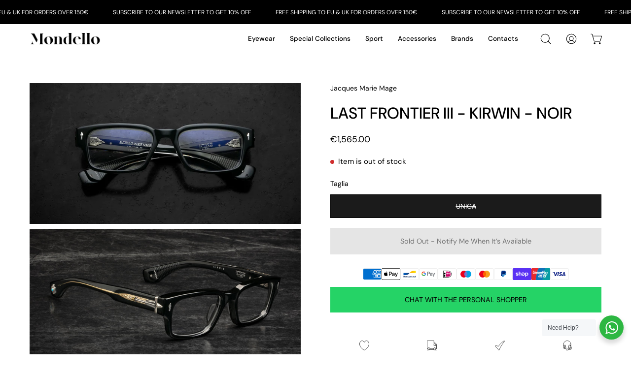

--- FILE ---
content_type: text/html; charset=utf-8
request_url: https://www.mondello1962.com/products/jacques-marie-mage-last-frontier-iii-kirwin-noir
body_size: 56166
content:
<!doctype html>
<html class="no-js no-touch" lang="en">
<head>
  <script type="application/vnd.locksmith+json" data-locksmith>{"version":"v254","locked":false,"initialized":true,"scope":"product","access_granted":true,"access_denied":false,"requires_customer":false,"manual_lock":false,"remote_lock":false,"has_timeout":false,"remote_rendered":null,"hide_resource":false,"hide_links_to_resource":false,"transparent":true,"locks":{"all":[],"opened":[]},"keys":[],"keys_signature":"99bda66f3d0e1550479b177bdbdd179210487f43049f56d5bc7e558e2245121a","state":{"template":"product","theme":188326740313,"product":"jacques-marie-mage-last-frontier-iii-kirwin-noir","collection":null,"page":null,"blog":null,"article":null,"app":null},"now":1769280706,"path":"\/products\/jacques-marie-mage-last-frontier-iii-kirwin-noir","locale_root_url":"\/","canonical_url":"https:\/\/www.mondello1962.com\/products\/jacques-marie-mage-last-frontier-iii-kirwin-noir","customer_id":null,"customer_id_signature":"99bda66f3d0e1550479b177bdbdd179210487f43049f56d5bc7e558e2245121a","cart":null}</script><script data-locksmith>!function(){undefined;!function(){var s=window.Locksmith={},e=document.querySelector('script[type="application/vnd.locksmith+json"]'),n=e&&e.innerHTML;if(s.state={},s.util={},s.loading=!1,n)try{s.state=JSON.parse(n)}catch(d){}if(document.addEventListener&&document.querySelector){var o,a,i,t=[76,79,67,75,83,77,73,84,72,49,49],c=function(){a=t.slice(0)},l="style",r=function(e){e&&27!==e.keyCode&&"click"!==e.type||(document.removeEventListener("keydown",r),document.removeEventListener("click",r),o&&document.body.removeChild(o),o=null)};c(),document.addEventListener("keyup",function(e){if(e.keyCode===a[0]){if(clearTimeout(i),a.shift(),0<a.length)return void(i=setTimeout(c,1e3));c(),r(),(o=document.createElement("div"))[l].width="50%",o[l].maxWidth="1000px",o[l].height="85%",o[l].border="1px rgba(0, 0, 0, 0.2) solid",o[l].background="rgba(255, 255, 255, 0.99)",o[l].borderRadius="4px",o[l].position="fixed",o[l].top="50%",o[l].left="50%",o[l].transform="translateY(-50%) translateX(-50%)",o[l].boxShadow="0 2px 5px rgba(0, 0, 0, 0.3), 0 0 100vh 100vw rgba(0, 0, 0, 0.5)",o[l].zIndex="2147483645";var t=document.createElement("textarea");t.value=JSON.stringify(JSON.parse(n),null,2),t[l].border="none",t[l].display="block",t[l].boxSizing="border-box",t[l].width="100%",t[l].height="100%",t[l].background="transparent",t[l].padding="22px",t[l].fontFamily="monospace",t[l].fontSize="14px",t[l].color="#333",t[l].resize="none",t[l].outline="none",t.readOnly=!0,o.appendChild(t),document.body.appendChild(o),t.addEventListener("click",function(e){e.stopImmediatePropagation()}),t.select(),document.addEventListener("keydown",r),document.addEventListener("click",r)}})}s.isEmbedded=-1!==window.location.search.indexOf("_ab=0&_fd=0&_sc=1"),s.path=s.state.path||window.location.pathname,s.basePath=s.state.locale_root_url.concat("/apps/locksmith").replace(/^\/\//,"/"),s.reloading=!1,s.util.console=window.console||{log:function(){},error:function(){}},s.util.makeUrl=function(e,t){var n,o=s.basePath+e,a=[],i=s.cache();for(n in i)a.push(n+"="+encodeURIComponent(i[n]));for(n in t)a.push(n+"="+encodeURIComponent(t[n]));return s.state.customer_id&&(a.push("customer_id="+encodeURIComponent(s.state.customer_id)),a.push("customer_id_signature="+encodeURIComponent(s.state.customer_id_signature))),o+=(-1===o.indexOf("?")?"?":"&")+a.join("&")},s._initializeCallbacks=[],s.on=function(e,t){if("initialize"!==e)throw'Locksmith.on() currently only supports the "initialize" event';s._initializeCallbacks.push(t)},s.initializeSession=function(e){if(!s.isEmbedded){var t=!1,n=!0,o=!0;(e=e||{}).silent&&(o=n=!(t=!0)),s.ping({silent:t,spinner:n,reload:o,callback:function(){s._initializeCallbacks.forEach(function(e){e()})}})}},s.cache=function(e){var t={};try{var n=function a(e){return(document.cookie.match("(^|; )"+e+"=([^;]*)")||0)[2]};t=JSON.parse(decodeURIComponent(n("locksmith-params")||"{}"))}catch(d){}if(e){for(var o in e)t[o]=e[o];document.cookie="locksmith-params=; expires=Thu, 01 Jan 1970 00:00:00 GMT; path=/",document.cookie="locksmith-params="+encodeURIComponent(JSON.stringify(t))+"; path=/"}return t},s.cache.cart=s.state.cart,s.cache.cartLastSaved=null,s.params=s.cache(),s.util.reload=function(){s.reloading=!0;try{window.location.href=window.location.href.replace(/#.*/,"")}catch(d){s.util.console.error("Preferred reload method failed",d),window.location.reload()}},s.cache.saveCart=function(e){if(!s.cache.cart||s.cache.cart===s.cache.cartLastSaved)return e?e():null;var t=s.cache.cartLastSaved;s.cache.cartLastSaved=s.cache.cart,fetch("/cart/update.js",{method:"POST",headers:{"Content-Type":"application/json",Accept:"application/json"},body:JSON.stringify({attributes:{locksmith:s.cache.cart}})}).then(function(e){if(!e.ok)throw new Error("Cart update failed: "+e.status);return e.json()}).then(function(){e&&e()})["catch"](function(e){if(s.cache.cartLastSaved=t,!s.reloading)throw e})},s.util.spinnerHTML='<style>body{background:#FFF}@keyframes spin{from{transform:rotate(0deg)}to{transform:rotate(360deg)}}#loading{display:flex;width:100%;height:50vh;color:#777;align-items:center;justify-content:center}#loading .spinner{display:block;animation:spin 600ms linear infinite;position:relative;width:50px;height:50px}#loading .spinner-ring{stroke:currentColor;stroke-dasharray:100%;stroke-width:2px;stroke-linecap:round;fill:none}</style><div id="loading"><div class="spinner"><svg width="100%" height="100%"><svg preserveAspectRatio="xMinYMin"><circle class="spinner-ring" cx="50%" cy="50%" r="45%"></circle></svg></svg></div></div>',s.util.clobberBody=function(e){document.body.innerHTML=e},s.util.clobberDocument=function(e){e.responseText&&(e=e.responseText),document.documentElement&&document.removeChild(document.documentElement);var t=document.open("text/html","replace");t.writeln(e),t.close(),setTimeout(function(){var e=t.querySelector("[autofocus]");e&&e.focus()},100)},s.util.serializeForm=function(e){if(e&&"FORM"===e.nodeName){var t,n,o={};for(t=e.elements.length-1;0<=t;t-=1)if(""!==e.elements[t].name)switch(e.elements[t].nodeName){case"INPUT":switch(e.elements[t].type){default:case"text":case"hidden":case"password":case"button":case"reset":case"submit":o[e.elements[t].name]=e.elements[t].value;break;case"checkbox":case"radio":e.elements[t].checked&&(o[e.elements[t].name]=e.elements[t].value);break;case"file":}break;case"TEXTAREA":o[e.elements[t].name]=e.elements[t].value;break;case"SELECT":switch(e.elements[t].type){case"select-one":o[e.elements[t].name]=e.elements[t].value;break;case"select-multiple":for(n=e.elements[t].options.length-1;0<=n;n-=1)e.elements[t].options[n].selected&&(o[e.elements[t].name]=e.elements[t].options[n].value)}break;case"BUTTON":switch(e.elements[t].type){case"reset":case"submit":case"button":o[e.elements[t].name]=e.elements[t].value}}return o}},s.util.on=function(e,i,s,t){t=t||document;var c="locksmith-"+e+i,n=function(e){var t=e.target,n=e.target.parentElement,o=t&&t.className&&(t.className.baseVal||t.className)||"",a=n&&n.className&&(n.className.baseVal||n.className)||"";("string"==typeof o&&-1!==o.split(/\s+/).indexOf(i)||"string"==typeof a&&-1!==a.split(/\s+/).indexOf(i))&&!e[c]&&(e[c]=!0,s(e))};t.attachEvent?t.attachEvent(e,n):t.addEventListener(e,n,!1)},s.util.enableActions=function(e){s.util.on("click","locksmith-action",function(e){e.preventDefault();var t=e.target;t.dataset.confirmWith&&!confirm(t.dataset.confirmWith)||(t.disabled=!0,t.innerText=t.dataset.disableWith,s.post("/action",t.dataset.locksmithParams,{spinner:!1,type:"text",success:function(e){(e=JSON.parse(e.responseText)).message&&alert(e.message),s.util.reload()}}))},e)},s.util.inject=function(e,t){var n=["data","locksmith","append"];if(-1!==t.indexOf(n.join("-"))){var o=document.createElement("div");o.innerHTML=t,e.appendChild(o)}else e.innerHTML=t;var a,i,s=e.querySelectorAll("script");for(i=0;i<s.length;++i){a=s[i];var c=document.createElement("script");if(a.type&&(c.type=a.type),a.src)c.src=a.src;else{var l=document.createTextNode(a.innerHTML);c.appendChild(l)}e.appendChild(c)}var r=e.querySelector("[autofocus]");r&&r.focus()},s.post=function(e,t,n){!1!==(n=n||{}).spinner&&s.util.clobberBody(s.util.spinnerHTML);var o={};n.container===document?(o.layout=1,n.success=function(e){s.util.clobberDocument(e)}):n.container&&(o.layout=0,n.success=function(e){var t=document.getElementById(n.container);s.util.inject(t,e),t.id===t.firstChild.id&&t.parentElement.replaceChild(t.firstChild,t)}),n.form_type&&(t.form_type=n.form_type),n.include_layout_classes!==undefined&&(t.include_layout_classes=n.include_layout_classes),n.lock_id!==undefined&&(t.lock_id=n.lock_id),s.loading=!0;var a=s.util.makeUrl(e,o),i="json"===n.type||"text"===n.type;fetch(a,{method:"POST",headers:{"Content-Type":"application/json",Accept:i?"application/json":"text/html"},body:JSON.stringify(t)}).then(function(e){if(!e.ok)throw new Error("Request failed: "+e.status);return e.text()}).then(function(e){var t=n.success||s.util.clobberDocument;t(i?{responseText:e}:e)})["catch"](function(e){if(!s.reloading)if("dashboard.weglot.com"!==window.location.host){if(!n.silent)throw alert("Something went wrong! Please refresh and try again."),e;console.error(e)}else console.error(e)})["finally"](function(){s.loading=!1})},s.postResource=function(e,t){e.path=s.path,e.search=window.location.search,e.state=s.state,e.passcode&&(e.passcode=e.passcode.trim()),e.email&&(e.email=e.email.trim()),e.state.cart=s.cache.cart,e.locksmith_json=s.jsonTag,e.locksmith_json_signature=s.jsonTagSignature,s.post("/resource",e,t)},s.ping=function(e){if(!s.isEmbedded){e=e||{};var t=function(){e.reload?s.util.reload():"function"==typeof e.callback&&e.callback()};s.post("/ping",{path:s.path,search:window.location.search,state:s.state},{spinner:!!e.spinner,silent:"undefined"==typeof e.silent||e.silent,type:"text",success:function(e){e&&e.responseText?((e=JSON.parse(e.responseText)).messages&&0<e.messages.length&&s.showMessages(e.messages),e.cart&&s.cache.cart!==e.cart?(s.cache.cart=e.cart,s.cache.saveCart(function(){t(),e.cart&&e.cart.match(/^.+:/)&&s.util.reload()})):t()):console.error("[Locksmith] Invalid result in ping callback:",e)}})}},s.timeoutMonitor=function(){var e=s.cache.cart;s.ping({callback:function(){e!==s.cache.cart||setTimeout(function(){s.timeoutMonitor()},6e4)}})},s.showMessages=function(e){var t=document.createElement("div");t.style.position="fixed",t.style.left=0,t.style.right=0,t.style.bottom="-50px",t.style.opacity=0,t.style.background="#191919",t.style.color="#ddd",t.style.transition="bottom 0.2s, opacity 0.2s",t.style.zIndex=999999,t.innerHTML="        <style>          .locksmith-ab .locksmith-b { display: none; }          .locksmith-ab.toggled .locksmith-b { display: flex; }          .locksmith-ab.toggled .locksmith-a { display: none; }          .locksmith-flex { display: flex; flex-wrap: wrap; justify-content: space-between; align-items: center; padding: 10px 20px; }          .locksmith-message + .locksmith-message { border-top: 1px #555 solid; }          .locksmith-message a { color: inherit; font-weight: bold; }          .locksmith-message a:hover { color: inherit; opacity: 0.8; }          a.locksmith-ab-toggle { font-weight: inherit; text-decoration: underline; }          .locksmith-text { flex-grow: 1; }          .locksmith-cta { flex-grow: 0; text-align: right; }          .locksmith-cta button { transform: scale(0.8); transform-origin: left; }          .locksmith-cta > * { display: block; }          .locksmith-cta > * + * { margin-top: 10px; }          .locksmith-message a.locksmith-close { flex-grow: 0; text-decoration: none; margin-left: 15px; font-size: 30px; font-family: monospace; display: block; padding: 2px 10px; }                    @media screen and (max-width: 600px) {            .locksmith-wide-only { display: none !important; }            .locksmith-flex { padding: 0 15px; }            .locksmith-flex > * { margin-top: 5px; margin-bottom: 5px; }            .locksmith-cta { text-align: left; }          }                    @media screen and (min-width: 601px) {            .locksmith-narrow-only { display: none !important; }          }        </style>      "+e.map(function(e){return'<div class="locksmith-message">'+e+"</div>"}).join(""),document.body.appendChild(t),document.body.style.position="relative",document.body.parentElement.style.paddingBottom=t.offsetHeight+"px",setTimeout(function(){t.style.bottom=0,t.style.opacity=1},50),s.util.on("click","locksmith-ab-toggle",function(e){e.preventDefault();for(var t=e.target.parentElement;-1===t.className.split(" ").indexOf("locksmith-ab");)t=t.parentElement;-1!==t.className.split(" ").indexOf("toggled")?t.className=t.className.replace("toggled",""):t.className=t.className+" toggled"}),s.util.enableActions(t)}}()}();</script>
      <script data-locksmith>Locksmith.cache.cart=null</script>

  <script data-locksmith>Locksmith.jsonTag="{\"version\":\"v254\",\"locked\":false,\"initialized\":true,\"scope\":\"product\",\"access_granted\":true,\"access_denied\":false,\"requires_customer\":false,\"manual_lock\":false,\"remote_lock\":false,\"has_timeout\":false,\"remote_rendered\":null,\"hide_resource\":false,\"hide_links_to_resource\":false,\"transparent\":true,\"locks\":{\"all\":[],\"opened\":[]},\"keys\":[],\"keys_signature\":\"99bda66f3d0e1550479b177bdbdd179210487f43049f56d5bc7e558e2245121a\",\"state\":{\"template\":\"product\",\"theme\":188326740313,\"product\":\"jacques-marie-mage-last-frontier-iii-kirwin-noir\",\"collection\":null,\"page\":null,\"blog\":null,\"article\":null,\"app\":null},\"now\":1769280706,\"path\":\"\\\/products\\\/jacques-marie-mage-last-frontier-iii-kirwin-noir\",\"locale_root_url\":\"\\\/\",\"canonical_url\":\"https:\\\/\\\/www.mondello1962.com\\\/products\\\/jacques-marie-mage-last-frontier-iii-kirwin-noir\",\"customer_id\":null,\"customer_id_signature\":\"99bda66f3d0e1550479b177bdbdd179210487f43049f56d5bc7e558e2245121a\",\"cart\":null}";Locksmith.jsonTagSignature="214b5f4fd268d45ec00639d8bc1ec2a01f632b148afe78c1e51db41223c17efa"</script>
  <meta charset="utf-8">
  <meta http-equiv='X-UA-Compatible' content='IE=edge'>
  <meta name="viewport" content="width=device-width, height=device-height, initial-scale=1.0, minimum-scale=1.0">
  <link rel="canonical" href="https://www.mondello1962.com/products/jacques-marie-mage-last-frontier-iii-kirwin-noir" />

  <link rel="preload" as="style" href="//www.mondello1962.com/cdn/shop/t/25/assets/theme.css?v=102016515629351619001760520775">
  <link rel="preload" as="script" href="//www.mondello1962.com/cdn/shop/t/25/assets/lazysizes.min.js?v=111431644619468174291760520775">
  <link rel="preload" as="script" href="//www.mondello1962.com/cdn/shop/t/25/assets/vendor.js?v=63626716640784598841760520775">
  <link rel="preload" as="script" href="//www.mondello1962.com/cdn/shop/t/25/assets/theme.js?v=119190669864062815851760520775">
  <link rel="preload" as="image" href="//www.mondello1962.com/cdn/shop/t/25/assets/loading.svg?v=91665432863842511931760520775">

  <link rel="preconnect" href="https://cdn.shopify.com" crossorigin>
  <link rel="preconnect" href="https://fonts.shopify.com" crossorigin>
  <link rel="preconnect" href="https://monorail-edge.shopifysvc.com" crossorigin><style data-shopify>:root { --loader-image-size: 150px; }:root { --loader-image-size: 320px; }html:not(.is-loading) .loading-overlay { opacity: 0; visibility: hidden; pointer-events: none; }
    .loading-overlay { position: fixed; top: 0; left: 0; z-index: 99999; width: 100vw; height: 100vh; display: flex; align-items: center; justify-content: center; background: var(--bg); transition: opacity 0.3s ease-out, visibility 0s linear 0.3s; }
    .loading-overlay .loader__image--fallback { width: 320px; height: 100%; background: var(--loader-image) no-repeat center center/contain; }
    .loader__image__holder { position: absolute; top: 0; left: 0; width: 100%; height: 100%; font-size: 0; display: flex; align-items: center; justify-content: center; animation: pulse-loading 2s infinite ease-in-out; }
    .loader__image { max-width: 150px; height: auto; object-fit: contain; }
    .loader--line {
      position: relative;
      height: 4px;
      display: block;
      background-color: var(--button-primary-fade);
      border-radius: 2px;
      overflow: hidden;
      width: 100%;
      opacity: 0;
      visibility: hidden;
      transition: opacity .3s ease, visibility 0s linear .3s;
    }

    .loadMore .loader,
    .is-loading .loader {
      visibility: visible;
      opacity: 1;
      transition-delay: 0s;
    }

    .lazyloaded .loader {
      opacity: 0;
      visibility: hidden;
    }

    .loader-indeterminate { background-color: var(--button-primary-bg); }
    .loader-indeterminate::before {
      content: '';
      position: absolute;
      background-color: inherit;
      top: 0;
      left: -35%;
      width: 100%;
      bottom: 0;
      will-change: transform;
      -webkit-animation: indeterminate 2.1s cubic-bezier(0.65, 0.815, 0.735, 0.395) infinite;
      animation: indeterminate 2.1s cubic-bezier(0.65, 0.815, 0.735, 0.395) infinite;
    }

    .loader-indeterminate::after {
      content: '';
      position: absolute;
      background-color: inherit;
      top: 0;
      left: -200%;
      width: 100%;
      bottom: 0;
      will-change: transform;
      -webkit-animation: indeterminate-short 2.1s cubic-bezier(0.165, 0.84, 0.44, 1) infinite;
      animation: indeterminate-short 2.1s cubic-bezier(0.165, 0.84, 0.44, 1) infinite;
      -webkit-animation-delay: 1.15s;
      animation-delay: 1.15s;
    }

    @keyframes indeterminate {
      0% { transform: translateX(0) scale(0.35, 1); }
      60% { transform: translateX(50%) scale(0.9, 1); }
      100% { transform: translateX(100%) scale(0.9, 1); }
    }
    @keyframes indeterminate-short {
      0% { transform: translateX(0) scale(2, 1); }
      60% { transform: translateX(460px) scale(0.01, 1); }
      100% { transform: translateX(460px) scale(0.01, 1); }
    }
    @keyframes pulse-loading {
      0% { opacity: 1; }
      50% { opacity: .25; }
      100% { opacity: 1; }
    }</style><script>
    const loadingAppearance = "once";
    const loaded = sessionStorage.getItem('loaded');

    if (loadingAppearance === 'once') {
      if (loaded === null) {
        sessionStorage.setItem('loaded', true);
        document.documentElement.classList.add('is-loading');
      }
    } else {
      document.documentElement.classList.add('is-loading');
    }
  </script><link rel="shortcut icon" href="//www.mondello1962.com/cdn/shop/files/mondello_fav_32x32.png?v=1680881649" type="image/png" />
  <title>Jacques Marie Mage Last frontier iii - kirwin - noir &ndash; Mondello 1962</title><meta name="description" content="With these gallant spectacles as your guide, may you trace your dreams with clarity and precision. Map your art using only the cartography of the heart, and may the path to prosperity deliver you to the beauty, serenity and solitude of the mountains.Last Frontier III Kirwin Noir is a classic optical glasses with a rect">
<link rel="preload" as="font" href="//www.mondello1962.com/cdn/fonts/dm_sans/dmsans_n4.ec80bd4dd7e1a334c969c265873491ae56018d72.woff2" type="font/woff2" crossorigin><link rel="preload" as="font" href="//www.mondello1962.com/cdn/fonts/dm_sans/dmsans_n5.8a0f1984c77eb7186ceb87c4da2173ff65eb012e.woff2" type="font/woff2" crossorigin>

<meta property="og:site_name" content="Mondello 1962">
<meta property="og:url" content="https://www.mondello1962.com/products/jacques-marie-mage-last-frontier-iii-kirwin-noir"><meta property="og:title" content="Jacques Marie Mage Last frontier iii - kirwin - noir">
<meta property="og:type" content="product">
<meta property="og:description" content="With these gallant spectacles as your guide, may you trace your dreams with clarity and precision. Map your art using only the cartography of the heart, and may the path to prosperity deliver you to the beauty, serenity and solitude of the mountains.Last Frontier III Kirwin Noir is a classic optical glasses with a rect">
<meta property="og:image" content="http://www.mondello1962.com/cdn/shop/products/e7c66d5572b07d646b7942fe8f27bc9d.jpg?v=1679511301">
<meta property="og:image:secure_url" content="https://www.mondello1962.com/cdn/shop/products/e7c66d5572b07d646b7942fe8f27bc9d.jpg?v=1679511301">
<meta property="og:image:width" content="1650">
  <meta property="og:image:height" content="858"><meta property="og:price:amount" content="1,565.00">
<meta property="og:price:currency" content="EUR">
<meta name="twitter:card" content="summary_large_image"><meta name="twitter:title" content="Jacques Marie Mage Last frontier iii - kirwin - noir">
<meta name="twitter:description" content="With these gallant spectacles as your guide, may you trace your dreams with clarity and precision. Map your art using only the cartography of the heart, and may the path to prosperity deliver you to the beauty, serenity and solitude of the mountains.Last Frontier III Kirwin Noir is a classic optical glasses with a rect">
<style data-shopify>@font-face {
  font-family: "DM Sans";
  font-weight: 500;
  font-style: normal;
  font-display: swap;
  src: url("//www.mondello1962.com/cdn/fonts/dm_sans/dmsans_n5.8a0f1984c77eb7186ceb87c4da2173ff65eb012e.woff2") format("woff2"),
       url("//www.mondello1962.com/cdn/fonts/dm_sans/dmsans_n5.9ad2e755a89e15b3d6c53259daad5fc9609888e6.woff") format("woff");
}

@font-face {
  font-family: "DM Sans";
  font-weight: 400;
  font-style: normal;
  font-display: swap;
  src: url("//www.mondello1962.com/cdn/fonts/dm_sans/dmsans_n4.ec80bd4dd7e1a334c969c265873491ae56018d72.woff2") format("woff2"),
       url("//www.mondello1962.com/cdn/fonts/dm_sans/dmsans_n4.87bdd914d8a61247b911147ae68e754d695c58a6.woff") format("woff");
}



  @font-face {
  font-family: "DM Sans";
  font-weight: 600;
  font-style: normal;
  font-display: swap;
  src: url("//www.mondello1962.com/cdn/fonts/dm_sans/dmsans_n6.70a2453ea926d613c6a2f89af05180d14b3a7c96.woff2") format("woff2"),
       url("//www.mondello1962.com/cdn/fonts/dm_sans/dmsans_n6.355605667bef215872257574b57fc097044f7e20.woff") format("woff");
}




  @font-face {
  font-family: "DM Sans";
  font-weight: 100;
  font-style: normal;
  font-display: swap;
  src: url("//www.mondello1962.com/cdn/fonts/dm_sans/dmsans_n1.580389dc4df7a79b9eaf149851cb60b3e1bb8dfc.woff2") format("woff2"),
       url("//www.mondello1962.com/cdn/fonts/dm_sans/dmsans_n1.504f53511fe3603bb04cdd33e5dc389e197c8fdf.woff") format("woff");
}




  @font-face {
  font-family: "DM Sans";
  font-weight: 700;
  font-style: normal;
  font-display: swap;
  src: url("//www.mondello1962.com/cdn/fonts/dm_sans/dmsans_n7.97e21d81502002291ea1de8aefb79170c6946ce5.woff2") format("woff2"),
       url("//www.mondello1962.com/cdn/fonts/dm_sans/dmsans_n7.af5c214f5116410ca1d53a2090665620e78e2e1b.woff") format("woff");
}




  @font-face {
  font-family: "DM Sans";
  font-weight: 100;
  font-style: normal;
  font-display: swap;
  src: url("//www.mondello1962.com/cdn/fonts/dm_sans/dmsans_n1.580389dc4df7a79b9eaf149851cb60b3e1bb8dfc.woff2") format("woff2"),
       url("//www.mondello1962.com/cdn/fonts/dm_sans/dmsans_n1.504f53511fe3603bb04cdd33e5dc389e197c8fdf.woff") format("woff");
}




  @font-face {
  font-family: "DM Sans";
  font-weight: 500;
  font-style: normal;
  font-display: swap;
  src: url("//www.mondello1962.com/cdn/fonts/dm_sans/dmsans_n5.8a0f1984c77eb7186ceb87c4da2173ff65eb012e.woff2") format("woff2"),
       url("//www.mondello1962.com/cdn/fonts/dm_sans/dmsans_n5.9ad2e755a89e15b3d6c53259daad5fc9609888e6.woff") format("woff");
}




  @font-face {
  font-family: "DM Sans";
  font-weight: 400;
  font-style: italic;
  font-display: swap;
  src: url("//www.mondello1962.com/cdn/fonts/dm_sans/dmsans_i4.b8fe05e69ee95d5a53155c346957d8cbf5081c1a.woff2") format("woff2"),
       url("//www.mondello1962.com/cdn/fonts/dm_sans/dmsans_i4.403fe28ee2ea63e142575c0aa47684d65f8c23a0.woff") format("woff");
}




  @font-face {
  font-family: "DM Sans";
  font-weight: 700;
  font-style: italic;
  font-display: swap;
  src: url("//www.mondello1962.com/cdn/fonts/dm_sans/dmsans_i7.52b57f7d7342eb7255084623d98ab83fd96e7f9b.woff2") format("woff2"),
       url("//www.mondello1962.com/cdn/fonts/dm_sans/dmsans_i7.d5e14ef18a1d4a8ce78a4187580b4eb1759c2eda.woff") format("woff");
}


:root {--COLOR-BUTTON-PRIMARY-BG: #1b1b1b;
  --COLOR-BUTTON-PRIMARY-BG-HOVER: #000000;--PRIMARY-BG-TRANSITION: background 0s linear 0s;
    --PRIMARY-BG-TRANSITION-HOVER: background 0s linear 0.3s;--COLOR-BUTTON-PRIMARY-TEXT: #ffffff;--COLOR-BUTTON-PRIMARY-TEXT-HOVER: #ffffff;--COLOR-BUTTON-PRIMARY-BORDER: #1b1b1b;--PRIMARY-BUTTON-BORDER: var(--BORDER-WIDTH) solid var(--COLOR-BUTTON-PRIMARY-BORDER);--COLOR-BUTTON-PRIMARY-BORDER-HOVER: #000000;--PRIMARY-BUTTON-BORDER-HOVER: var(--BORDER-WIDTH) solid var(--COLOR-BUTTON-PRIMARY-BORDER-HOVER);--COLOR-BUTTON-PRIMARY-FADE: rgba(27, 27, 27, 0.05);
  --COLOR-BUTTON-PRIMARY-BG-ALPHA-50: rgba(27, 27, 27, 0.5);
  --COLOR-BUTTON-PRIMARY-TEXT-ALPHA-50: rgba(255, 255, 255, 0.5);

  --COLOR-BUTTON-SECONDARY-BG: #ffffff;
  --COLOR-BUTTON-SECONDARY-BG-HOVER: #f7f7f7;--SECONDARY-BG-TRANSITION: background 0s linear 0s;
    --SECONDARY-BG-TRANSITION-HOVER: background 0s linear 0.3s;--COLOR-BUTTON-SECONDARY-TEXT: #000000;--COLOR-BUTTON-SECONDARY-TEXT-HOVER: #000000;--COLOR-BUTTON-SECONDARY-BORDER: #000000;--SECONDARY-BUTTON-BORDER: var(--BORDER-WIDTH) solid var(--COLOR-BUTTON-SECONDARY-BORDER);--COLOR-BUTTON-SECONDARY-BORDER-HOVER: #000000;--SECONDARY-BUTTON-BORDER-HOVER: var(--BORDER-WIDTH) solid var(--COLOR-BUTTON-SECONDARY-BORDER-HOVER);--COLOR-BUTTON-SECONDARY-TEXT-ALPHA-50: rgba(0, 0, 0, 0.5);

  --COLOR-HEADING: #000000;
  --COLOR-TEXT: #000000;
  --COLOR-TEXT-DARKEN: #000000;
  --COLOR-TEXT-LIGHTEN: #333333;
  --COLOR-TEXT-ALPHA-5: rgba(0, 0, 0, 0.05);
  --COLOR-TEXT-ALPHA-8: rgba(0, 0, 0, 0.08);
  --COLOR-TEXT-ALPHA-10: rgba(0, 0, 0, 0.1);
  --COLOR-TEXT-ALPHA-15: rgba(0, 0, 0, 0.15);
  --COLOR-TEXT-ALPHA-20: rgba(0, 0, 0, 0.2);
  --COLOR-TEXT-ALPHA-25: rgba(0, 0, 0, 0.25);
  --COLOR-TEXT-ALPHA-50: rgba(0, 0, 0, 0.5);
  --COLOR-TEXT-ALPHA-60: rgba(0, 0, 0, 0.6);
  --COLOR-TEXT-ALPHA-85: rgba(0, 0, 0, 0.85);

  --COLOR-BG: #ffffff;
  --COLOR-BG-ALPHA-25: rgba(255, 255, 255, 0.25);
  --COLOR-BG-ALPHA-35: rgba(255, 255, 255, 0.35);
  --COLOR-BG-ALPHA-60: rgba(255, 255, 255, 0.6);
  --COLOR-BG-ALPHA-65: rgba(255, 255, 255, 0.65);
  --COLOR-BG-ALPHA-85: rgba(255, 255, 255, 0.85);
  --COLOR-BG-OVERLAY: rgba(255, 255, 255, 0.75);
  --COLOR-BG-DARKEN: #e6e6e6;
  --COLOR-BG-LIGHTEN-DARKEN: #e6e6e6;
  --COLOR-BG-LIGHTEN-DARKEN-2: #cdcdcd;
  --COLOR-BG-LIGHTEN-DARKEN-3: #b3b3b3;
  --COLOR-BG-LIGHTEN-DARKEN-4: #9a9a9a;
  --COLOR-BG-LIGHTEN-DARKEN-CONTRAST: #b3b3b3;
  --COLOR-BG-LIGHTEN-DARKEN-CONTRAST-2: #999999;
  --COLOR-BG-LIGHTEN-DARKEN-CONTRAST-3: #808080;
  --COLOR-BG-LIGHTEN-DARKEN-CONTRAST-4: #666666;

  --COLOR-BG-SECONDARY: #f2f2f2;
  --COLOR-BG-SECONDARY-LIGHTEN-DARKEN: #d8d8d8;
  --COLOR-BG-SECONDARY-LIGHTEN-DARKEN-CONTRAST: #727272;

  --COLOR-BG-ACCENT: #f2f2f2;

  --COLOR-INPUT-BG: #ffffff;

  --COLOR-ACCENT: #000;
  --COLOR-ACCENT-TEXT: #fff;

  --COLOR-TAG-SAVING: #d43747;
  --COLOR-TAG-SAVING-TEXT: #fff;

  --COLOR-TAG-CUSTOM: #000;
  --COLOR-TAG-TEXT: #fff;

  --COLOR-BORDER: #d3d3d3;
  --COLOR-BORDER-ALPHA-15: rgba(211, 211, 211, 0.15);
  --COLOR-BORDER-ALPHA-30: rgba(211, 211, 211, 0.3);
  --COLOR-BORDER-ALPHA-50: rgba(211, 211, 211, 0.5);
  --COLOR-BORDER-ALPHA-65: rgba(211, 211, 211, 0.65);
  --COLOR-BORDER-LIGHTEN-DARKEN: #868686;
  --COLOR-BORDER-HAIRLINE: #f7f7f7;

  --COLOR-WHITE-BLACK: fff;
  --COLOR-BLACK-WHITE: #000;--COLOR-DISABLED-GREY: rgba(0, 0, 0, 0.05);
  --COLOR-DISABLED-GREY-DARKEN: rgba(0, 0, 0, 0.45);
  --COLOR-ERROR: #D02E2E;
  --COLOR-ERROR-BG: #f3cbcb;
  --COLOR-SUCCESS: #56AD6A;
  --COLOR-SUCCESS-BG: #ECFEF0;
  --COLOR-WARN: #ECBD5E;
  --COLOR-TRANSPARENT: rgba(255, 255, 255, 0);
  --COLOR-WHITE: #fff;
  --COLOR-WHITE-ALPHA-50: rgba(255, 255, 255, 0.5);
  --COLOR-WHITE-ALPHA-60: rgba(255, 255, 255, 0.6);
  --COLOR-BLACK: #000;
  --COLOR-BLACK-ALPHA-20: rgba(0, 0, 0, 0.2);
  --COLOR-BLACK-ALPHA-50: rgba(0, 0, 0, 0.5);
  --COLOR-BLACK-ALPHA-60: rgba(0, 0, 0, 0.6);--FONT-STACK-BODY: "DM Sans", sans-serif;
  --FONT-STYLE-BODY: normal;
  --FONT-STYLE-BODY-ITALIC: italic;
  --FONT-ADJUST-BODY: 1.0;

  --FONT-WEIGHT-BODY: 400;
  --FONT-WEIGHT-BODY-LIGHT: 100;
  --FONT-WEIGHT-BODY-MEDIUM: 700;
  --FONT-WEIGHT-BODY-BOLD: 500;

  --FONT-STACK-HEADING: "DM Sans", sans-serif;
  --FONT-STYLE-HEADING: normal;
  --FONT-STYLE-HEADING-ITALIC: italic;
  --FONT-ADJUST-HEADING: 1.0;

  --FONT-WEIGHT-HEADING: 500;
  --FONT-WEIGHT-HEADING-LIGHT: 100;
  --FONT-WEIGHT-HEADING-MEDIUM: 700;
  --FONT-WEIGHT-HEADING-BOLD: 600;

  --FONT-STACK-NAV: "DM Sans", sans-serif;
  --FONT-STYLE-NAV: normal;
  --FONT-STYLE-NAV-ITALIC: italic;
  --FONT-ADJUST-NAV: 0.85;

  --FONT-WEIGHT-NAV: 400;
  --FONT-WEIGHT-NAV-LIGHT: 100;
  --FONT-WEIGHT-NAV-MEDIUM: 700;
  --FONT-WEIGHT-NAV-BOLD: 500;

  --FONT-STACK-BUTTON: "DM Sans", sans-serif;
  --FONT-STYLE-BUTTON: normal;
  --FONT-STYLE-BUTTON-ITALIC: italic;
  --FONT-ADJUST-BUTTON: 0.9;

  --FONT-WEIGHT-BUTTON: 400;
  --FONT-WEIGHT-BUTTON-MEDIUM: 700;
  --FONT-WEIGHT-BUTTON-BOLD: 500;

  --FONT-STACK-SUBHEADING: "DM Sans", sans-serif;
  --FONT-STYLE-SUBHEADING: normal;
  --FONT-STYLE-SUBHEADING-ITALIC: italic;
  --FONT-ADJUST-SUBHEADING: 1.0;

  --FONT-WEIGHT-SUBHEADING: 400;
  --FONT-WEIGHT-SUBHEADING-LIGHT: 100;
  --FONT-WEIGHT-SUBHEADING-MEDIUM: 700;
  --FONT-WEIGHT-SUBHEADING-BOLD: 500;

  --LETTER-SPACING-SUBHEADING: 0.0em;
  --LETTER-SPACING-BUTTON: 0.0em;

  --BUTTON-TEXT-CAPS: none;
  --SUBHEADING-TEXT-CAPS: none;--FONT-SIZE-INPUT: 1.0rem;--RADIUS: 0px;
  --RADIUS-SMALL: 0px;
  --RADIUS-TINY: 0px;
  --RADIUS-BADGE: 0px;
  --RADIUS-CHECKBOX: 0px;
  --RADIUS-TEXTAREA: 0px;--PRODUCT-MEDIA-PADDING-TOP: 60.0%;--BORDER-WIDTH: 1px;--STROKE-WIDTH: 12px;--SITE-WIDTH: 1440px;
  --SITE-WIDTH-NARROW: 840px;--ICON-ARROW-RIGHT: url( "//www.mondello1962.com/cdn/shop/t/25/assets/icon-chevron-right.svg?v=115618353204357621731760520775" );--loading-svg: url( "//www.mondello1962.com/cdn/shop/t/25/assets/loading.svg?v=91665432863842511931760520775" );
  --icon-check: url( "//www.mondello1962.com/cdn/shop/t/25/assets/icon-check.svg?v=175316081881880408121760520775" );
  --icon-check-swatch: url( "//www.mondello1962.com/cdn/shop/t/25/assets/icon-check-swatch.svg?v=131897745589030387781760520775" );
  --icon-zoom-in: url( "//www.mondello1962.com/cdn/shop/t/25/assets/icon-zoom-in.svg?v=157433013461716915331760520775" );
  --icon-zoom-out: url( "//www.mondello1962.com/cdn/shop/t/25/assets/icon-zoom-out.svg?v=164909107869959372931760520775" );--collection-sticky-bar-height: 0;
  --collection-image-padding-top: 60%;

  --drawer-width: 400px;
  --drawer-transition: transform 0.4s cubic-bezier(0.46, 0.01, 0.32, 1);--full-height: 100vh;
  --header-height: 60px;
  --has-scrolled-header-height: 60px;
  --announcement-height: 0px;
  --content-full: calc(100vh - var(--header-height) - var(--announcement-height));--gutter: 60px;
  --gutter-mobile: 20px;
  --grid-gutter: 20px;
  --grid-gutter-mobile: 35px;--inner: 20px;
  --inner-tablet: 18px;
  --inner-mobile: 16px;--grid: repeat(3, minmax(0, 1fr));
  --grid-tablet: repeat(2, minmax(0, 1fr));
  --grid-mobile: repeat(2, minmax(0, 1fr));
  --megamenu-grid: repeat(4, minmax(0, 1fr));
  --grid-row: 1 / span 3;--scrollbar-width: 0px;--overlay: #000;
  --overlay-opacity: 1;--swatch-width: 40px;
  --swatch-height: 20px;
  --swatch-size: 42px;
  --swatch-size-mobile: 30px;

  
  --move-offset: 20px;

  
  --autoplay-speed: 2200ms;

  

    --filter-bg: 1.0;
    --product-filter-bg: 1.0;}</style><link href="//www.mondello1962.com/cdn/shop/t/25/assets/theme.css?v=102016515629351619001760520775" rel="stylesheet" type="text/css" media="all" /><script type="text/javascript">
    if (window.MSInputMethodContext && document.documentMode) {
      var scripts = document.getElementsByTagName('script')[0];
      var polyfill = document.createElement("script");
      polyfill.defer = true;
      polyfill.src = "//www.mondello1962.com/cdn/shop/t/25/assets/ie11.js?v=164037955086922138091760520775";

      scripts.parentNode.insertBefore(polyfill, scripts);

      document.documentElement.classList.add('ie11');
    } else {
      document.documentElement.className = document.documentElement.className.replace('no-js', 'js');
    }

    document.addEventListener('lazyloaded', (e) => {
      const lazyImage = e.target.parentNode;
      if (lazyImage.classList.contains('lazy-image')) {
        // Wait for the fade in images animation to complete
        setTimeout(() => {
          lazyImage.style.backgroundImage = 'none';
        }, 500);
      }
    });

    let root = '/';
    if (root[root.length - 1] !== '/') {
      root = `${root}/`;
    }

    window.theme = {
      assets: {
        photoswipe: '//www.mondello1962.com/cdn/shop/t/25/assets/photoswipe.js?v=108660782622152556431760520775',
        smoothscroll: '//www.mondello1962.com/cdn/shop/t/25/assets/smoothscroll.js?v=37906625415260927261760520775',
        no_image: "//www.mondello1962.com/cdn/shopifycloud/storefront/assets/no-image-2048-a2addb12_1024x.gif",
        swatches: '//www.mondello1962.com/cdn/shop/t/25/assets/swatches.json?v=108341084980828767351760520775',
        base: "//www.mondello1962.com/cdn/shop/t/25/assets/"
      },
      routes: {
        root: root,
        cart_url: "\/cart",
        cart_add_url: "\/cart\/add",
        cart_change_url: "\/cart\/change",
        shop_url: "https:\/\/www.mondello1962.com",
        search_url: "\/search",
        product_recommendations_url: "\/recommendations\/products"
      },
      strings: {
        add_to_cart: "Add to Cart",
        cart_acceptance_error: "You must accept our terms and conditions.",
        cart_empty: "Your cart is currently empty.",
        cart_price: "Price",
        cart_quantity: "Quantity",
        cart_items_one: "{{ count }} item",
        cart_items_many: "{{ count }} items",
        cart_title: "Cart",
        cart_total: "Total",
        continue_shopping: "Continue Shopping",
        free: "Free",
        limit_error: "Sorry, looks like we don\u0026#39;t have enough of this product.",
        no_results: "No results found",
        preorder: "Pre-Order",
        remove: "Remove",
        results_one: " result",
        results_other: " results",
        sale_badge_text: "Sale",
        saving_badge: "Save {{ discount }}",
        saving_up_to_badge: "Save up to {{ discount }}",
        sold_out: "Sold Out",
        subscription: "Subscription",
        unavailable: "Unavailable",
        unit_price_label: "Unit price",
        unit_price_separator: "per",
        view_all: "View All",
        zero_qty_error: "Quantity must be greater than 0.",
        delete_confirm: "Are you sure you wish to delete this address?",
        newsletter_product_availability: "Notify Me When It’s Available"
      },
      icons: {
        plus: '<svg aria-hidden="true" focusable="false" role="presentation" class="icon icon-toggle-plus" viewBox="0 0 192 192"><path d="M30 96h132M96 30v132" stroke="currentColor" stroke-linecap="round" stroke-linejoin="round"/></svg>',
        minus: '<svg aria-hidden="true" focusable="false" role="presentation" class="icon icon-toggle-minus" viewBox="0 0 192 192"><path d="M30 96h132" stroke="currentColor" stroke-linecap="round" stroke-linejoin="round"/></svg>',
        close: '<svg aria-hidden="true" focusable="false" role="presentation" class="icon icon-close" viewBox="0 0 192 192"><path d="M150 42L42 150M150 150L42 42" stroke="currentColor" stroke-linecap="round" stroke-linejoin="round"/></svg>'
      },
      settings: {
        animations: false,
        cartType: "page",
        enableAcceptTerms: false,
        enableInfinityScroll: false,
        enablePaymentButton: false,
        gridImageSize: "contain",
        gridImageAspectRatio: 0.6,
        mobileMenuBehaviour: "trigger",
        productGridHover: "image",
        savingBadgeType: "percentage",
        showSaleBadge: true,
        showSoldBadge: true,
        showSavingBadge: false,
        quickBuy: "none",
        currency_code_enable: false,
        hideInventoryCount: false,
        enableColorSwatchesCollection: false,
      },
      sizes: {
        mobile: 480,
        small: 768,
        large: 1024,
        widescreen: 1440
      },
      moneyFormat: "€{{amount}}",
      moneyWithCurrencyFormat: "€{{amount}} EUR",
      info: {
        name: 'Palo Alto'
      },
      version: '4.6.3'
    };
    window.lazySizesConfig = window.lazySizesConfig || {};
    window.lazySizesConfig.preloadAfterLoad = true;
    window.PaloAlto = window.PaloAlto || {};
    window.slate = window.slate || {};
    window.isHeaderTransparent = false;
    window.initialHeaderHeight = 60;
    window.hasScrolledHeaderHeight = 60;
    window.lastWindowWidth = window.innerWidth || document.documentElement.clientWidth;
  </script>
  <script src="//www.mondello1962.com/cdn/shop/t/25/assets/lazysizes.min.js?v=111431644619468174291760520775" async="async"></script><script src="//www.mondello1962.com/cdn/shop/t/25/assets/vendor.js?v=63626716640784598841760520775" defer="defer"></script>
  <script src="//www.mondello1962.com/cdn/shop/t/25/assets/theme.js?v=119190669864062815851760520775" defer="defer"></script>

  <script>window.performance && window.performance.mark && window.performance.mark('shopify.content_for_header.start');</script><meta name="google-site-verification" content="AT1lxSlObQuZn98jNPaFW6YarCH9LIu4zNtTHyyBR_k">
<meta name="facebook-domain-verification" content="cvceglhko8cipkvqhk89jdh3du4kmx">
<meta name="google-site-verification" content="qqPosTUSZ3uhmdR5l_6qrB9Do0_NxZNel8Q64Et1ZhI">
<meta id="shopify-digital-wallet" name="shopify-digital-wallet" content="/24035795/digital_wallets/dialog">
<meta name="shopify-checkout-api-token" content="2b865c8aa5c8c19f6c5ff7abc0b03974">
<meta id="in-context-paypal-metadata" data-shop-id="24035795" data-venmo-supported="false" data-environment="production" data-locale="en_US" data-paypal-v4="true" data-currency="EUR">
<link rel="alternate" hreflang="x-default" href="https://www.mondello1962.com/products/jacques-marie-mage-last-frontier-iii-kirwin-noir">
<link rel="alternate" hreflang="en" href="https://www.mondello1962.com/products/jacques-marie-mage-last-frontier-iii-kirwin-noir">
<link rel="alternate" hreflang="it" href="https://www.mondello1962.com/it/products/jacques-marie-mage-last-frontier-iii-kirwin-noir">
<link rel="alternate" type="application/json+oembed" href="https://www.mondello1962.com/products/jacques-marie-mage-last-frontier-iii-kirwin-noir.oembed">
<script async="async" src="/checkouts/internal/preloads.js?locale=en-IT"></script>
<link rel="preconnect" href="https://shop.app" crossorigin="anonymous">
<script async="async" src="https://shop.app/checkouts/internal/preloads.js?locale=en-IT&shop_id=24035795" crossorigin="anonymous"></script>
<script id="apple-pay-shop-capabilities" type="application/json">{"shopId":24035795,"countryCode":"IT","currencyCode":"EUR","merchantCapabilities":["supports3DS"],"merchantId":"gid:\/\/shopify\/Shop\/24035795","merchantName":"Mondello 1962","requiredBillingContactFields":["postalAddress","email","phone"],"requiredShippingContactFields":["postalAddress","email","phone"],"shippingType":"shipping","supportedNetworks":["visa","maestro","masterCard","amex"],"total":{"type":"pending","label":"Mondello 1962","amount":"1.00"},"shopifyPaymentsEnabled":true,"supportsSubscriptions":true}</script>
<script id="shopify-features" type="application/json">{"accessToken":"2b865c8aa5c8c19f6c5ff7abc0b03974","betas":["rich-media-storefront-analytics"],"domain":"www.mondello1962.com","predictiveSearch":true,"shopId":24035795,"locale":"en"}</script>
<script>var Shopify = Shopify || {};
Shopify.shop = "mondello-1962.myshopify.com";
Shopify.locale = "en";
Shopify.currency = {"active":"EUR","rate":"1.0"};
Shopify.country = "IT";
Shopify.theme = {"name":"Copia di [GAB-WIP] Copy of Palo Alto","id":188326740313,"schema_name":"Palo Alto","schema_version":"4.6.3","theme_store_id":777,"role":"main"};
Shopify.theme.handle = "null";
Shopify.theme.style = {"id":null,"handle":null};
Shopify.cdnHost = "www.mondello1962.com/cdn";
Shopify.routes = Shopify.routes || {};
Shopify.routes.root = "/";</script>
<script type="module">!function(o){(o.Shopify=o.Shopify||{}).modules=!0}(window);</script>
<script>!function(o){function n(){var o=[];function n(){o.push(Array.prototype.slice.apply(arguments))}return n.q=o,n}var t=o.Shopify=o.Shopify||{};t.loadFeatures=n(),t.autoloadFeatures=n()}(window);</script>
<script>
  window.ShopifyPay = window.ShopifyPay || {};
  window.ShopifyPay.apiHost = "shop.app\/pay";
  window.ShopifyPay.redirectState = null;
</script>
<script id="shop-js-analytics" type="application/json">{"pageType":"product"}</script>
<script defer="defer" async type="module" src="//www.mondello1962.com/cdn/shopifycloud/shop-js/modules/v2/client.init-shop-cart-sync_BT-GjEfc.en.esm.js"></script>
<script defer="defer" async type="module" src="//www.mondello1962.com/cdn/shopifycloud/shop-js/modules/v2/chunk.common_D58fp_Oc.esm.js"></script>
<script defer="defer" async type="module" src="//www.mondello1962.com/cdn/shopifycloud/shop-js/modules/v2/chunk.modal_xMitdFEc.esm.js"></script>
<script type="module">
  await import("//www.mondello1962.com/cdn/shopifycloud/shop-js/modules/v2/client.init-shop-cart-sync_BT-GjEfc.en.esm.js");
await import("//www.mondello1962.com/cdn/shopifycloud/shop-js/modules/v2/chunk.common_D58fp_Oc.esm.js");
await import("//www.mondello1962.com/cdn/shopifycloud/shop-js/modules/v2/chunk.modal_xMitdFEc.esm.js");

  window.Shopify.SignInWithShop?.initShopCartSync?.({"fedCMEnabled":true,"windoidEnabled":true});

</script>
<script>
  window.Shopify = window.Shopify || {};
  if (!window.Shopify.featureAssets) window.Shopify.featureAssets = {};
  window.Shopify.featureAssets['shop-js'] = {"shop-cart-sync":["modules/v2/client.shop-cart-sync_DZOKe7Ll.en.esm.js","modules/v2/chunk.common_D58fp_Oc.esm.js","modules/v2/chunk.modal_xMitdFEc.esm.js"],"init-fed-cm":["modules/v2/client.init-fed-cm_B6oLuCjv.en.esm.js","modules/v2/chunk.common_D58fp_Oc.esm.js","modules/v2/chunk.modal_xMitdFEc.esm.js"],"shop-cash-offers":["modules/v2/client.shop-cash-offers_D2sdYoxE.en.esm.js","modules/v2/chunk.common_D58fp_Oc.esm.js","modules/v2/chunk.modal_xMitdFEc.esm.js"],"shop-login-button":["modules/v2/client.shop-login-button_QeVjl5Y3.en.esm.js","modules/v2/chunk.common_D58fp_Oc.esm.js","modules/v2/chunk.modal_xMitdFEc.esm.js"],"pay-button":["modules/v2/client.pay-button_DXTOsIq6.en.esm.js","modules/v2/chunk.common_D58fp_Oc.esm.js","modules/v2/chunk.modal_xMitdFEc.esm.js"],"shop-button":["modules/v2/client.shop-button_DQZHx9pm.en.esm.js","modules/v2/chunk.common_D58fp_Oc.esm.js","modules/v2/chunk.modal_xMitdFEc.esm.js"],"avatar":["modules/v2/client.avatar_BTnouDA3.en.esm.js"],"init-windoid":["modules/v2/client.init-windoid_CR1B-cfM.en.esm.js","modules/v2/chunk.common_D58fp_Oc.esm.js","modules/v2/chunk.modal_xMitdFEc.esm.js"],"init-shop-for-new-customer-accounts":["modules/v2/client.init-shop-for-new-customer-accounts_C_vY_xzh.en.esm.js","modules/v2/client.shop-login-button_QeVjl5Y3.en.esm.js","modules/v2/chunk.common_D58fp_Oc.esm.js","modules/v2/chunk.modal_xMitdFEc.esm.js"],"init-shop-email-lookup-coordinator":["modules/v2/client.init-shop-email-lookup-coordinator_BI7n9ZSv.en.esm.js","modules/v2/chunk.common_D58fp_Oc.esm.js","modules/v2/chunk.modal_xMitdFEc.esm.js"],"init-shop-cart-sync":["modules/v2/client.init-shop-cart-sync_BT-GjEfc.en.esm.js","modules/v2/chunk.common_D58fp_Oc.esm.js","modules/v2/chunk.modal_xMitdFEc.esm.js"],"shop-toast-manager":["modules/v2/client.shop-toast-manager_DiYdP3xc.en.esm.js","modules/v2/chunk.common_D58fp_Oc.esm.js","modules/v2/chunk.modal_xMitdFEc.esm.js"],"init-customer-accounts":["modules/v2/client.init-customer-accounts_D9ZNqS-Q.en.esm.js","modules/v2/client.shop-login-button_QeVjl5Y3.en.esm.js","modules/v2/chunk.common_D58fp_Oc.esm.js","modules/v2/chunk.modal_xMitdFEc.esm.js"],"init-customer-accounts-sign-up":["modules/v2/client.init-customer-accounts-sign-up_iGw4briv.en.esm.js","modules/v2/client.shop-login-button_QeVjl5Y3.en.esm.js","modules/v2/chunk.common_D58fp_Oc.esm.js","modules/v2/chunk.modal_xMitdFEc.esm.js"],"shop-follow-button":["modules/v2/client.shop-follow-button_CqMgW2wH.en.esm.js","modules/v2/chunk.common_D58fp_Oc.esm.js","modules/v2/chunk.modal_xMitdFEc.esm.js"],"checkout-modal":["modules/v2/client.checkout-modal_xHeaAweL.en.esm.js","modules/v2/chunk.common_D58fp_Oc.esm.js","modules/v2/chunk.modal_xMitdFEc.esm.js"],"shop-login":["modules/v2/client.shop-login_D91U-Q7h.en.esm.js","modules/v2/chunk.common_D58fp_Oc.esm.js","modules/v2/chunk.modal_xMitdFEc.esm.js"],"lead-capture":["modules/v2/client.lead-capture_BJmE1dJe.en.esm.js","modules/v2/chunk.common_D58fp_Oc.esm.js","modules/v2/chunk.modal_xMitdFEc.esm.js"],"payment-terms":["modules/v2/client.payment-terms_Ci9AEqFq.en.esm.js","modules/v2/chunk.common_D58fp_Oc.esm.js","modules/v2/chunk.modal_xMitdFEc.esm.js"]};
</script>
<script>(function() {
  var isLoaded = false;
  function asyncLoad() {
    if (isLoaded) return;
    isLoaded = true;
    var urls = ["https:\/\/ecommplugins-scripts.trustpilot.com\/v2.1\/js\/header.min.js?settings=eyJrZXkiOiJJVDh1dWJ0Yk9MQXVNQVRJIiwicyI6InNrdSJ9\u0026shop=mondello-1962.myshopify.com","https:\/\/ecommplugins-scripts.trustpilot.com\/v2.1\/js\/success.min.js?settings=eyJrZXkiOiJJVDh1dWJ0Yk9MQXVNQVRJIiwicyI6InNrdSIsInQiOlsib3JkZXJzL2Z1bGZpbGxlZCJdLCJ2IjoiIiwiYSI6IiJ9\u0026shop=mondello-1962.myshopify.com","https:\/\/ecommplugins-trustboxsettings.trustpilot.com\/mondello-1962.myshopify.com.js?settings=1739965267481\u0026shop=mondello-1962.myshopify.com","https:\/\/widget.trustpilot.com\/bootstrap\/v5\/tp.widget.sync.bootstrap.min.js?shop=mondello-1962.myshopify.com"];
    for (var i = 0; i < urls.length; i++) {
      var s = document.createElement('script');
      s.type = 'text/javascript';
      s.async = true;
      s.src = urls[i];
      var x = document.getElementsByTagName('script')[0];
      x.parentNode.insertBefore(s, x);
    }
  };
  if(window.attachEvent) {
    window.attachEvent('onload', asyncLoad);
  } else {
    window.addEventListener('load', asyncLoad, false);
  }
})();</script>
<script id="__st">var __st={"a":24035795,"offset":3600,"reqid":"c29aaf2b-0324-4b03-b0c3-d088e007dba6-1769280706","pageurl":"www.mondello1962.com\/products\/jacques-marie-mage-last-frontier-iii-kirwin-noir","u":"afa4feb2c82f","p":"product","rtyp":"product","rid":6704939237473};</script>
<script>window.ShopifyPaypalV4VisibilityTracking = true;</script>
<script id="captcha-bootstrap">!function(){'use strict';const t='contact',e='account',n='new_comment',o=[[t,t],['blogs',n],['comments',n],[t,'customer']],c=[[e,'customer_login'],[e,'guest_login'],[e,'recover_customer_password'],[e,'create_customer']],r=t=>t.map((([t,e])=>`form[action*='/${t}']:not([data-nocaptcha='true']) input[name='form_type'][value='${e}']`)).join(','),a=t=>()=>t?[...document.querySelectorAll(t)].map((t=>t.form)):[];function s(){const t=[...o],e=r(t);return a(e)}const i='password',u='form_key',d=['recaptcha-v3-token','g-recaptcha-response','h-captcha-response',i],f=()=>{try{return window.sessionStorage}catch{return}},m='__shopify_v',_=t=>t.elements[u];function p(t,e,n=!1){try{const o=window.sessionStorage,c=JSON.parse(o.getItem(e)),{data:r}=function(t){const{data:e,action:n}=t;return t[m]||n?{data:e,action:n}:{data:t,action:n}}(c);for(const[e,n]of Object.entries(r))t.elements[e]&&(t.elements[e].value=n);n&&o.removeItem(e)}catch(o){console.error('form repopulation failed',{error:o})}}const l='form_type',E='cptcha';function T(t){t.dataset[E]=!0}const w=window,h=w.document,L='Shopify',v='ce_forms',y='captcha';let A=!1;((t,e)=>{const n=(g='f06e6c50-85a8-45c8-87d0-21a2b65856fe',I='https://cdn.shopify.com/shopifycloud/storefront-forms-hcaptcha/ce_storefront_forms_captcha_hcaptcha.v1.5.2.iife.js',D={infoText:'Protected by hCaptcha',privacyText:'Privacy',termsText:'Terms'},(t,e,n)=>{const o=w[L][v],c=o.bindForm;if(c)return c(t,g,e,D).then(n);var r;o.q.push([[t,g,e,D],n]),r=I,A||(h.body.append(Object.assign(h.createElement('script'),{id:'captcha-provider',async:!0,src:r})),A=!0)});var g,I,D;w[L]=w[L]||{},w[L][v]=w[L][v]||{},w[L][v].q=[],w[L][y]=w[L][y]||{},w[L][y].protect=function(t,e){n(t,void 0,e),T(t)},Object.freeze(w[L][y]),function(t,e,n,w,h,L){const[v,y,A,g]=function(t,e,n){const i=e?o:[],u=t?c:[],d=[...i,...u],f=r(d),m=r(i),_=r(d.filter((([t,e])=>n.includes(e))));return[a(f),a(m),a(_),s()]}(w,h,L),I=t=>{const e=t.target;return e instanceof HTMLFormElement?e:e&&e.form},D=t=>v().includes(t);t.addEventListener('submit',(t=>{const e=I(t);if(!e)return;const n=D(e)&&!e.dataset.hcaptchaBound&&!e.dataset.recaptchaBound,o=_(e),c=g().includes(e)&&(!o||!o.value);(n||c)&&t.preventDefault(),c&&!n&&(function(t){try{if(!f())return;!function(t){const e=f();if(!e)return;const n=_(t);if(!n)return;const o=n.value;o&&e.removeItem(o)}(t);const e=Array.from(Array(32),(()=>Math.random().toString(36)[2])).join('');!function(t,e){_(t)||t.append(Object.assign(document.createElement('input'),{type:'hidden',name:u})),t.elements[u].value=e}(t,e),function(t,e){const n=f();if(!n)return;const o=[...t.querySelectorAll(`input[type='${i}']`)].map((({name:t})=>t)),c=[...d,...o],r={};for(const[a,s]of new FormData(t).entries())c.includes(a)||(r[a]=s);n.setItem(e,JSON.stringify({[m]:1,action:t.action,data:r}))}(t,e)}catch(e){console.error('failed to persist form',e)}}(e),e.submit())}));const S=(t,e)=>{t&&!t.dataset[E]&&(n(t,e.some((e=>e===t))),T(t))};for(const o of['focusin','change'])t.addEventListener(o,(t=>{const e=I(t);D(e)&&S(e,y())}));const B=e.get('form_key'),M=e.get(l),P=B&&M;t.addEventListener('DOMContentLoaded',(()=>{const t=y();if(P)for(const e of t)e.elements[l].value===M&&p(e,B);[...new Set([...A(),...v().filter((t=>'true'===t.dataset.shopifyCaptcha))])].forEach((e=>S(e,t)))}))}(h,new URLSearchParams(w.location.search),n,t,e,['guest_login'])})(!0,!0)}();</script>
<script integrity="sha256-4kQ18oKyAcykRKYeNunJcIwy7WH5gtpwJnB7kiuLZ1E=" data-source-attribution="shopify.loadfeatures" defer="defer" src="//www.mondello1962.com/cdn/shopifycloud/storefront/assets/storefront/load_feature-a0a9edcb.js" crossorigin="anonymous"></script>
<script crossorigin="anonymous" defer="defer" src="//www.mondello1962.com/cdn/shopifycloud/storefront/assets/shopify_pay/storefront-65b4c6d7.js?v=20250812"></script>
<script data-source-attribution="shopify.dynamic_checkout.dynamic.init">var Shopify=Shopify||{};Shopify.PaymentButton=Shopify.PaymentButton||{isStorefrontPortableWallets:!0,init:function(){window.Shopify.PaymentButton.init=function(){};var t=document.createElement("script");t.src="https://www.mondello1962.com/cdn/shopifycloud/portable-wallets/latest/portable-wallets.en.js",t.type="module",document.head.appendChild(t)}};
</script>
<script data-source-attribution="shopify.dynamic_checkout.buyer_consent">
  function portableWalletsHideBuyerConsent(e){var t=document.getElementById("shopify-buyer-consent"),n=document.getElementById("shopify-subscription-policy-button");t&&n&&(t.classList.add("hidden"),t.setAttribute("aria-hidden","true"),n.removeEventListener("click",e))}function portableWalletsShowBuyerConsent(e){var t=document.getElementById("shopify-buyer-consent"),n=document.getElementById("shopify-subscription-policy-button");t&&n&&(t.classList.remove("hidden"),t.removeAttribute("aria-hidden"),n.addEventListener("click",e))}window.Shopify?.PaymentButton&&(window.Shopify.PaymentButton.hideBuyerConsent=portableWalletsHideBuyerConsent,window.Shopify.PaymentButton.showBuyerConsent=portableWalletsShowBuyerConsent);
</script>
<script>
  function portableWalletsCleanup(e){e&&e.src&&console.error("Failed to load portable wallets script "+e.src);var t=document.querySelectorAll("shopify-accelerated-checkout .shopify-payment-button__skeleton, shopify-accelerated-checkout-cart .wallet-cart-button__skeleton"),e=document.getElementById("shopify-buyer-consent");for(let e=0;e<t.length;e++)t[e].remove();e&&e.remove()}function portableWalletsNotLoadedAsModule(e){e instanceof ErrorEvent&&"string"==typeof e.message&&e.message.includes("import.meta")&&"string"==typeof e.filename&&e.filename.includes("portable-wallets")&&(window.removeEventListener("error",portableWalletsNotLoadedAsModule),window.Shopify.PaymentButton.failedToLoad=e,"loading"===document.readyState?document.addEventListener("DOMContentLoaded",window.Shopify.PaymentButton.init):window.Shopify.PaymentButton.init())}window.addEventListener("error",portableWalletsNotLoadedAsModule);
</script>

<script type="module" src="https://www.mondello1962.com/cdn/shopifycloud/portable-wallets/latest/portable-wallets.en.js" onError="portableWalletsCleanup(this)" crossorigin="anonymous"></script>
<script nomodule>
  document.addEventListener("DOMContentLoaded", portableWalletsCleanup);
</script>

<link id="shopify-accelerated-checkout-styles" rel="stylesheet" media="screen" href="https://www.mondello1962.com/cdn/shopifycloud/portable-wallets/latest/accelerated-checkout-backwards-compat.css" crossorigin="anonymous">
<style id="shopify-accelerated-checkout-cart">
        #shopify-buyer-consent {
  margin-top: 1em;
  display: inline-block;
  width: 100%;
}

#shopify-buyer-consent.hidden {
  display: none;
}

#shopify-subscription-policy-button {
  background: none;
  border: none;
  padding: 0;
  text-decoration: underline;
  font-size: inherit;
  cursor: pointer;
}

#shopify-subscription-policy-button::before {
  box-shadow: none;
}

      </style>

<script>window.performance && window.performance.mark && window.performance.mark('shopify.content_for_header.end');</script>
 <script type="text/javascript">
var _iub = _iub || [];
_iub.csConfiguration = {"ccpaAcknowledgeOnDisplay":true,"consentOnContinuedBrowsing":false,"countryDetection":true,"enableCcpa":true,"invalidateConsentWithoutLog":true,"siteId":2306613,"whitelabel":false,"cookiePolicyId":47227371,"lang":"it", "banner":{ "acceptButtonCaptionColor":"white","acceptButtonColor":"#EEAB9B","acceptButtonDisplay":true,"backgroundColor":"#DADADA","brandBackgroundColor":"none","brandTextColor":"black","closeButtonRejects":true,"customizeButtonCaptionColor":"#4D4D4D","customizeButtonColor":"#DADADA","customizeButtonDisplay":true,"explicitWithdrawal":true,"logo":"[data-uri]","position":"float-top-center","rejectButtonCaptionColor":"white","rejectButtonColor":"#EEAB9B","rejectButtonDisplay":true,"textColor":"black" }};


<!-- codice per Shopify (1 di 2) -->
    var onPreferenceFirstExpressedCallback = function(consent) {
        if (true == _iub.csConfiguration.perPurposeConsent) {
            consent.consent = Object.keys(consent.purposes).every(function(k) {
                return consent.purposes[k]
            });
        }
        window.Shopify.customerPrivacy.setTrackingConsent(consent.consent, function() {});
    }
    if (typeof _iub.csConfiguration.callback === 'object') {
        _iub.csConfiguration.callback.onPreferenceFirstExpressed = onPreferenceFirstExpressedCallback;
    } else {
        _iub.csConfiguration.callback = {
            onPreferenceFirstExpressed: onPreferenceFirstExpressedCallback
        };
    }
</script>
<script type="text/javascript" src="//cdn.iubenda.com/cs/ccpa/stub.js"></script>
<script type="text/javascript" src="//cdn.iubenda.com/cs/iubenda_cs.js" charset="UTF-8" async>
<!-- codice per Shopify (2 di 2) - Tracking API -->
<script type="text/javascript">
    window.Shopify.loadFeatures([{
            name: 'consent-tracking-api',
            version: '0.1',
        }, ],
        function(error) {
            if (error) {
                throw error;
            }
        });
</script>



<script type="text/javascript">
    (function(c,l,a,r,i,t,y){
        c[a]=c[a]||function(){(c[a].q=c[a].q||[]).push(arguments)};
        t=l.createElement(r);t.async=1;t.src="https://www.clarity.ms/tag/"+i;
        y=l.getElementsByTagName(r)[0];y.parentNode.insertBefore(t,y);
    })(window, document, "clarity", "script", "pwvjdq7nfd");
</script>

 <script> /* don't expect this to work on older ie */ window.oncontextmenu = function () { return false; } </script>

 

 
  
<!-- BEGIN app block: shopify://apps/klaviyo-email-marketing-sms/blocks/klaviyo-onsite-embed/2632fe16-c075-4321-a88b-50b567f42507 -->












  <script async src="https://static.klaviyo.com/onsite/js/VCzvJw/klaviyo.js?company_id=VCzvJw"></script>
  <script>!function(){if(!window.klaviyo){window._klOnsite=window._klOnsite||[];try{window.klaviyo=new Proxy({},{get:function(n,i){return"push"===i?function(){var n;(n=window._klOnsite).push.apply(n,arguments)}:function(){for(var n=arguments.length,o=new Array(n),w=0;w<n;w++)o[w]=arguments[w];var t="function"==typeof o[o.length-1]?o.pop():void 0,e=new Promise((function(n){window._klOnsite.push([i].concat(o,[function(i){t&&t(i),n(i)}]))}));return e}}})}catch(n){window.klaviyo=window.klaviyo||[],window.klaviyo.push=function(){var n;(n=window._klOnsite).push.apply(n,arguments)}}}}();</script>

  
    <script id="viewed_product">
      if (item == null) {
        var _learnq = _learnq || [];

        var MetafieldReviews = null
        var MetafieldYotpoRating = null
        var MetafieldYotpoCount = null
        var MetafieldLooxRating = null
        var MetafieldLooxCount = null
        var okendoProduct = null
        var okendoProductReviewCount = null
        var okendoProductReviewAverageValue = null
        try {
          // The following fields are used for Customer Hub recently viewed in order to add reviews.
          // This information is not part of __kla_viewed. Instead, it is part of __kla_viewed_reviewed_items
          MetafieldReviews = {};
          MetafieldYotpoRating = null
          MetafieldYotpoCount = null
          MetafieldLooxRating = null
          MetafieldLooxCount = null

          okendoProduct = null
          // If the okendo metafield is not legacy, it will error, which then requires the new json formatted data
          if (okendoProduct && 'error' in okendoProduct) {
            okendoProduct = null
          }
          okendoProductReviewCount = okendoProduct ? okendoProduct.reviewCount : null
          okendoProductReviewAverageValue = okendoProduct ? okendoProduct.reviewAverageValue : null
        } catch (error) {
          console.error('Error in Klaviyo onsite reviews tracking:', error);
        }

        var item = {
          Name: "Last frontier iii - kirwin - noir",
          ProductID: 6704939237473,
          Categories: ["All","Jacques Marie Mage - Last Frontier"],
          ImageURL: "https://www.mondello1962.com/cdn/shop/products/e7c66d5572b07d646b7942fe8f27bc9d_grande.jpg?v=1679511301",
          URL: "https://www.mondello1962.com/products/jacques-marie-mage-last-frontier-iii-kirwin-noir",
          Brand: "Jacques Marie Mage",
          Price: "€1,565.00",
          Value: "1,565.00",
          CompareAtPrice: "€0.00"
        };
        _learnq.push(['track', 'Viewed Product', item]);
        _learnq.push(['trackViewedItem', {
          Title: item.Name,
          ItemId: item.ProductID,
          Categories: item.Categories,
          ImageUrl: item.ImageURL,
          Url: item.URL,
          Metadata: {
            Brand: item.Brand,
            Price: item.Price,
            Value: item.Value,
            CompareAtPrice: item.CompareAtPrice
          },
          metafields:{
            reviews: MetafieldReviews,
            yotpo:{
              rating: MetafieldYotpoRating,
              count: MetafieldYotpoCount,
            },
            loox:{
              rating: MetafieldLooxRating,
              count: MetafieldLooxCount,
            },
            okendo: {
              rating: okendoProductReviewAverageValue,
              count: okendoProductReviewCount,
            }
          }
        }]);
      }
    </script>
  




  <script>
    window.klaviyoReviewsProductDesignMode = false
  </script>







<!-- END app block --><!-- BEGIN app block: shopify://apps/ablestar-link-manager/blocks/redirects/26ef6009-1faf-421e-947d-c345b32a0646 -->
<!-- normal page, check to see if we have logs to send -->
<script>
const abstUrlEndpoint = "https://linkmanager.ablestar.app/public/log";

if (window.localStorage['ablestar_redirect_log'] !== undefined) {
    var xhr = new XMLHttpRequest();

    // Specify the request type (POST), URL, and asynchronous flag
    xhr.open("POST", abstUrlEndpoint, true);

    // Set the request headers to indicate that you are sending JSON data
    xhr.setRequestHeader("Content-Type", "application/json");

    // Set up a callback function to handle the response
    xhr.onreadystatechange = function () {
        if (xhr.readyState === 4 && xhr.status === 200) {
            localStorage.removeItem('ablestar_redirect_log');
        }
    };
    xhr.send(window.localStorage['ablestar_redirect_log']);
}
</script>


</script>

<!-- END app block --><script src="https://cdn.shopify.com/extensions/6da6ffdd-cf2b-4a18-80e5-578ff81399ca/klarna-on-site-messaging-33/assets/index.js" type="text/javascript" defer="defer"></script>
<script src="https://cdn.shopify.com/extensions/019bea78-029a-7567-8e3c-a4fa481f17da/shopify-cli-154/assets/reputon-google-carousel-widget.js" type="text/javascript" defer="defer"></script>
<script src="https://cdn.shopify.com/extensions/019bc4b9-ba3d-74ed-aa06-6d08a90c3faf/pre-order-66/assets/pre-order.min.js" type="text/javascript" defer="defer"></script>
<link href="https://monorail-edge.shopifysvc.com" rel="dns-prefetch">
<script>(function(){if ("sendBeacon" in navigator && "performance" in window) {try {var session_token_from_headers = performance.getEntriesByType('navigation')[0].serverTiming.find(x => x.name == '_s').description;} catch {var session_token_from_headers = undefined;}var session_cookie_matches = document.cookie.match(/_shopify_s=([^;]*)/);var session_token_from_cookie = session_cookie_matches && session_cookie_matches.length === 2 ? session_cookie_matches[1] : "";var session_token = session_token_from_headers || session_token_from_cookie || "";function handle_abandonment_event(e) {var entries = performance.getEntries().filter(function(entry) {return /monorail-edge.shopifysvc.com/.test(entry.name);});if (!window.abandonment_tracked && entries.length === 0) {window.abandonment_tracked = true;var currentMs = Date.now();var navigation_start = performance.timing.navigationStart;var payload = {shop_id: 24035795,url: window.location.href,navigation_start,duration: currentMs - navigation_start,session_token,page_type: "product"};window.navigator.sendBeacon("https://monorail-edge.shopifysvc.com/v1/produce", JSON.stringify({schema_id: "online_store_buyer_site_abandonment/1.1",payload: payload,metadata: {event_created_at_ms: currentMs,event_sent_at_ms: currentMs}}));}}window.addEventListener('pagehide', handle_abandonment_event);}}());</script>
<script id="web-pixels-manager-setup">(function e(e,d,r,n,o){if(void 0===o&&(o={}),!Boolean(null===(a=null===(i=window.Shopify)||void 0===i?void 0:i.analytics)||void 0===a?void 0:a.replayQueue)){var i,a;window.Shopify=window.Shopify||{};var t=window.Shopify;t.analytics=t.analytics||{};var s=t.analytics;s.replayQueue=[],s.publish=function(e,d,r){return s.replayQueue.push([e,d,r]),!0};try{self.performance.mark("wpm:start")}catch(e){}var l=function(){var e={modern:/Edge?\/(1{2}[4-9]|1[2-9]\d|[2-9]\d{2}|\d{4,})\.\d+(\.\d+|)|Firefox\/(1{2}[4-9]|1[2-9]\d|[2-9]\d{2}|\d{4,})\.\d+(\.\d+|)|Chrom(ium|e)\/(9{2}|\d{3,})\.\d+(\.\d+|)|(Maci|X1{2}).+ Version\/(15\.\d+|(1[6-9]|[2-9]\d|\d{3,})\.\d+)([,.]\d+|)( \(\w+\)|)( Mobile\/\w+|) Safari\/|Chrome.+OPR\/(9{2}|\d{3,})\.\d+\.\d+|(CPU[ +]OS|iPhone[ +]OS|CPU[ +]iPhone|CPU IPhone OS|CPU iPad OS)[ +]+(15[._]\d+|(1[6-9]|[2-9]\d|\d{3,})[._]\d+)([._]\d+|)|Android:?[ /-](13[3-9]|1[4-9]\d|[2-9]\d{2}|\d{4,})(\.\d+|)(\.\d+|)|Android.+Firefox\/(13[5-9]|1[4-9]\d|[2-9]\d{2}|\d{4,})\.\d+(\.\d+|)|Android.+Chrom(ium|e)\/(13[3-9]|1[4-9]\d|[2-9]\d{2}|\d{4,})\.\d+(\.\d+|)|SamsungBrowser\/([2-9]\d|\d{3,})\.\d+/,legacy:/Edge?\/(1[6-9]|[2-9]\d|\d{3,})\.\d+(\.\d+|)|Firefox\/(5[4-9]|[6-9]\d|\d{3,})\.\d+(\.\d+|)|Chrom(ium|e)\/(5[1-9]|[6-9]\d|\d{3,})\.\d+(\.\d+|)([\d.]+$|.*Safari\/(?![\d.]+ Edge\/[\d.]+$))|(Maci|X1{2}).+ Version\/(10\.\d+|(1[1-9]|[2-9]\d|\d{3,})\.\d+)([,.]\d+|)( \(\w+\)|)( Mobile\/\w+|) Safari\/|Chrome.+OPR\/(3[89]|[4-9]\d|\d{3,})\.\d+\.\d+|(CPU[ +]OS|iPhone[ +]OS|CPU[ +]iPhone|CPU IPhone OS|CPU iPad OS)[ +]+(10[._]\d+|(1[1-9]|[2-9]\d|\d{3,})[._]\d+)([._]\d+|)|Android:?[ /-](13[3-9]|1[4-9]\d|[2-9]\d{2}|\d{4,})(\.\d+|)(\.\d+|)|Mobile Safari.+OPR\/([89]\d|\d{3,})\.\d+\.\d+|Android.+Firefox\/(13[5-9]|1[4-9]\d|[2-9]\d{2}|\d{4,})\.\d+(\.\d+|)|Android.+Chrom(ium|e)\/(13[3-9]|1[4-9]\d|[2-9]\d{2}|\d{4,})\.\d+(\.\d+|)|Android.+(UC? ?Browser|UCWEB|U3)[ /]?(15\.([5-9]|\d{2,})|(1[6-9]|[2-9]\d|\d{3,})\.\d+)\.\d+|SamsungBrowser\/(5\.\d+|([6-9]|\d{2,})\.\d+)|Android.+MQ{2}Browser\/(14(\.(9|\d{2,})|)|(1[5-9]|[2-9]\d|\d{3,})(\.\d+|))(\.\d+|)|K[Aa][Ii]OS\/(3\.\d+|([4-9]|\d{2,})\.\d+)(\.\d+|)/},d=e.modern,r=e.legacy,n=navigator.userAgent;return n.match(d)?"modern":n.match(r)?"legacy":"unknown"}(),u="modern"===l?"modern":"legacy",c=(null!=n?n:{modern:"",legacy:""})[u],f=function(e){return[e.baseUrl,"/wpm","/b",e.hashVersion,"modern"===e.buildTarget?"m":"l",".js"].join("")}({baseUrl:d,hashVersion:r,buildTarget:u}),m=function(e){var d=e.version,r=e.bundleTarget,n=e.surface,o=e.pageUrl,i=e.monorailEndpoint;return{emit:function(e){var a=e.status,t=e.errorMsg,s=(new Date).getTime(),l=JSON.stringify({metadata:{event_sent_at_ms:s},events:[{schema_id:"web_pixels_manager_load/3.1",payload:{version:d,bundle_target:r,page_url:o,status:a,surface:n,error_msg:t},metadata:{event_created_at_ms:s}}]});if(!i)return console&&console.warn&&console.warn("[Web Pixels Manager] No Monorail endpoint provided, skipping logging."),!1;try{return self.navigator.sendBeacon.bind(self.navigator)(i,l)}catch(e){}var u=new XMLHttpRequest;try{return u.open("POST",i,!0),u.setRequestHeader("Content-Type","text/plain"),u.send(l),!0}catch(e){return console&&console.warn&&console.warn("[Web Pixels Manager] Got an unhandled error while logging to Monorail."),!1}}}}({version:r,bundleTarget:l,surface:e.surface,pageUrl:self.location.href,monorailEndpoint:e.monorailEndpoint});try{o.browserTarget=l,function(e){var d=e.src,r=e.async,n=void 0===r||r,o=e.onload,i=e.onerror,a=e.sri,t=e.scriptDataAttributes,s=void 0===t?{}:t,l=document.createElement("script"),u=document.querySelector("head"),c=document.querySelector("body");if(l.async=n,l.src=d,a&&(l.integrity=a,l.crossOrigin="anonymous"),s)for(var f in s)if(Object.prototype.hasOwnProperty.call(s,f))try{l.dataset[f]=s[f]}catch(e){}if(o&&l.addEventListener("load",o),i&&l.addEventListener("error",i),u)u.appendChild(l);else{if(!c)throw new Error("Did not find a head or body element to append the script");c.appendChild(l)}}({src:f,async:!0,onload:function(){if(!function(){var e,d;return Boolean(null===(d=null===(e=window.Shopify)||void 0===e?void 0:e.analytics)||void 0===d?void 0:d.initialized)}()){var d=window.webPixelsManager.init(e)||void 0;if(d){var r=window.Shopify.analytics;r.replayQueue.forEach((function(e){var r=e[0],n=e[1],o=e[2];d.publishCustomEvent(r,n,o)})),r.replayQueue=[],r.publish=d.publishCustomEvent,r.visitor=d.visitor,r.initialized=!0}}},onerror:function(){return m.emit({status:"failed",errorMsg:"".concat(f," has failed to load")})},sri:function(e){var d=/^sha384-[A-Za-z0-9+/=]+$/;return"string"==typeof e&&d.test(e)}(c)?c:"",scriptDataAttributes:o}),m.emit({status:"loading"})}catch(e){m.emit({status:"failed",errorMsg:(null==e?void 0:e.message)||"Unknown error"})}}})({shopId: 24035795,storefrontBaseUrl: "https://www.mondello1962.com",extensionsBaseUrl: "https://extensions.shopifycdn.com/cdn/shopifycloud/web-pixels-manager",monorailEndpoint: "https://monorail-edge.shopifysvc.com/unstable/produce_batch",surface: "storefront-renderer",enabledBetaFlags: ["2dca8a86"],webPixelsConfigList: [{"id":"3037561177","configuration":"{\"accountID\":\"VCzvJw\",\"webPixelConfig\":\"eyJlbmFibGVBZGRlZFRvQ2FydEV2ZW50cyI6IHRydWV9\"}","eventPayloadVersion":"v1","runtimeContext":"STRICT","scriptVersion":"524f6c1ee37bacdca7657a665bdca589","type":"APP","apiClientId":123074,"privacyPurposes":["ANALYTICS","MARKETING"],"dataSharingAdjustments":{"protectedCustomerApprovalScopes":["read_customer_address","read_customer_email","read_customer_name","read_customer_personal_data","read_customer_phone"]}},{"id":"899383641","configuration":"{\"config\":\"{\\\"pixel_id\\\":\\\"G-0E1XHL00WC\\\",\\\"target_country\\\":\\\"IT\\\",\\\"gtag_events\\\":[{\\\"type\\\":\\\"search\\\",\\\"action_label\\\":[\\\"G-0E1XHL00WC\\\",\\\"AW-593771122\\\/OJ1TCKuVjqkCEPL0kJsC\\\"]},{\\\"type\\\":\\\"begin_checkout\\\",\\\"action_label\\\":[\\\"G-0E1XHL00WC\\\",\\\"AW-593771122\\\/nzhOCKiVjqkCEPL0kJsC\\\"]},{\\\"type\\\":\\\"view_item\\\",\\\"action_label\\\":[\\\"G-0E1XHL00WC\\\",\\\"AW-593771122\\\/azujCKKVjqkCEPL0kJsC\\\",\\\"MC-ZBJS49W6MQ\\\"]},{\\\"type\\\":\\\"purchase\\\",\\\"action_label\\\":[\\\"G-0E1XHL00WC\\\",\\\"AW-593771122\\\/Ho57CJ-VjqkCEPL0kJsC\\\",\\\"MC-ZBJS49W6MQ\\\"]},{\\\"type\\\":\\\"page_view\\\",\\\"action_label\\\":[\\\"G-0E1XHL00WC\\\",\\\"AW-593771122\\\/EooUCJyVjqkCEPL0kJsC\\\",\\\"MC-ZBJS49W6MQ\\\"]},{\\\"type\\\":\\\"add_payment_info\\\",\\\"action_label\\\":[\\\"G-0E1XHL00WC\\\",\\\"AW-593771122\\\/nftCCK6VjqkCEPL0kJsC\\\"]},{\\\"type\\\":\\\"add_to_cart\\\",\\\"action_label\\\":[\\\"G-0E1XHL00WC\\\",\\\"AW-593771122\\\/QzAuCKWVjqkCEPL0kJsC\\\"]}],\\\"enable_monitoring_mode\\\":false}\"}","eventPayloadVersion":"v1","runtimeContext":"OPEN","scriptVersion":"b2a88bafab3e21179ed38636efcd8a93","type":"APP","apiClientId":1780363,"privacyPurposes":[],"dataSharingAdjustments":{"protectedCustomerApprovalScopes":["read_customer_address","read_customer_email","read_customer_name","read_customer_personal_data","read_customer_phone"]}},{"id":"351175001","configuration":"{\"pixel_id\":\"1297111757403994\",\"pixel_type\":\"facebook_pixel\",\"metaapp_system_user_token\":\"-\"}","eventPayloadVersion":"v1","runtimeContext":"OPEN","scriptVersion":"ca16bc87fe92b6042fbaa3acc2fbdaa6","type":"APP","apiClientId":2329312,"privacyPurposes":["ANALYTICS","MARKETING","SALE_OF_DATA"],"dataSharingAdjustments":{"protectedCustomerApprovalScopes":["read_customer_address","read_customer_email","read_customer_name","read_customer_personal_data","read_customer_phone"]}},{"id":"166199641","eventPayloadVersion":"v1","runtimeContext":"LAX","scriptVersion":"1","type":"CUSTOM","privacyPurposes":["MARKETING"],"name":"Meta pixel (migrated)"},{"id":"shopify-app-pixel","configuration":"{}","eventPayloadVersion":"v1","runtimeContext":"STRICT","scriptVersion":"0450","apiClientId":"shopify-pixel","type":"APP","privacyPurposes":["ANALYTICS","MARKETING"]},{"id":"shopify-custom-pixel","eventPayloadVersion":"v1","runtimeContext":"LAX","scriptVersion":"0450","apiClientId":"shopify-pixel","type":"CUSTOM","privacyPurposes":["ANALYTICS","MARKETING"]}],isMerchantRequest: false,initData: {"shop":{"name":"Mondello 1962","paymentSettings":{"currencyCode":"EUR"},"myshopifyDomain":"mondello-1962.myshopify.com","countryCode":"IT","storefrontUrl":"https:\/\/www.mondello1962.com"},"customer":null,"cart":null,"checkout":null,"productVariants":[{"price":{"amount":1565.0,"currencyCode":"EUR"},"product":{"title":"Last frontier iii - kirwin - noir","vendor":"Jacques Marie Mage","id":"6704939237473","untranslatedTitle":"Last frontier iii - kirwin - noir","url":"\/products\/jacques-marie-mage-last-frontier-iii-kirwin-noir","type":"EYEGLASSES"},"id":"39703043997793","image":{"src":"\/\/www.mondello1962.com\/cdn\/shop\/products\/e7c66d5572b07d646b7942fe8f27bc9d.jpg?v=1679511301"},"sku":"JMMKWRX-01","title":"UNICA","untranslatedTitle":"UNICA"}],"purchasingCompany":null},},"https://www.mondello1962.com/cdn","fcfee988w5aeb613cpc8e4bc33m6693e112",{"modern":"","legacy":""},{"shopId":"24035795","storefrontBaseUrl":"https:\/\/www.mondello1962.com","extensionBaseUrl":"https:\/\/extensions.shopifycdn.com\/cdn\/shopifycloud\/web-pixels-manager","surface":"storefront-renderer","enabledBetaFlags":"[\"2dca8a86\"]","isMerchantRequest":"false","hashVersion":"fcfee988w5aeb613cpc8e4bc33m6693e112","publish":"custom","events":"[[\"page_viewed\",{}],[\"product_viewed\",{\"productVariant\":{\"price\":{\"amount\":1565.0,\"currencyCode\":\"EUR\"},\"product\":{\"title\":\"Last frontier iii - kirwin - noir\",\"vendor\":\"Jacques Marie Mage\",\"id\":\"6704939237473\",\"untranslatedTitle\":\"Last frontier iii - kirwin - noir\",\"url\":\"\/products\/jacques-marie-mage-last-frontier-iii-kirwin-noir\",\"type\":\"EYEGLASSES\"},\"id\":\"39703043997793\",\"image\":{\"src\":\"\/\/www.mondello1962.com\/cdn\/shop\/products\/e7c66d5572b07d646b7942fe8f27bc9d.jpg?v=1679511301\"},\"sku\":\"JMMKWRX-01\",\"title\":\"UNICA\",\"untranslatedTitle\":\"UNICA\"}}]]"});</script><script>
  window.ShopifyAnalytics = window.ShopifyAnalytics || {};
  window.ShopifyAnalytics.meta = window.ShopifyAnalytics.meta || {};
  window.ShopifyAnalytics.meta.currency = 'EUR';
  var meta = {"product":{"id":6704939237473,"gid":"gid:\/\/shopify\/Product\/6704939237473","vendor":"Jacques Marie Mage","type":"EYEGLASSES","handle":"jacques-marie-mage-last-frontier-iii-kirwin-noir","variants":[{"id":39703043997793,"price":156500,"name":"Last frontier iii - kirwin - noir - UNICA","public_title":"UNICA","sku":"JMMKWRX-01"}],"remote":false},"page":{"pageType":"product","resourceType":"product","resourceId":6704939237473,"requestId":"c29aaf2b-0324-4b03-b0c3-d088e007dba6-1769280706"}};
  for (var attr in meta) {
    window.ShopifyAnalytics.meta[attr] = meta[attr];
  }
</script>
<script class="analytics">
  (function () {
    var customDocumentWrite = function(content) {
      var jquery = null;

      if (window.jQuery) {
        jquery = window.jQuery;
      } else if (window.Checkout && window.Checkout.$) {
        jquery = window.Checkout.$;
      }

      if (jquery) {
        jquery('body').append(content);
      }
    };

    var hasLoggedConversion = function(token) {
      if (token) {
        return document.cookie.indexOf('loggedConversion=' + token) !== -1;
      }
      return false;
    }

    var setCookieIfConversion = function(token) {
      if (token) {
        var twoMonthsFromNow = new Date(Date.now());
        twoMonthsFromNow.setMonth(twoMonthsFromNow.getMonth() + 2);

        document.cookie = 'loggedConversion=' + token + '; expires=' + twoMonthsFromNow;
      }
    }

    var trekkie = window.ShopifyAnalytics.lib = window.trekkie = window.trekkie || [];
    if (trekkie.integrations) {
      return;
    }
    trekkie.methods = [
      'identify',
      'page',
      'ready',
      'track',
      'trackForm',
      'trackLink'
    ];
    trekkie.factory = function(method) {
      return function() {
        var args = Array.prototype.slice.call(arguments);
        args.unshift(method);
        trekkie.push(args);
        return trekkie;
      };
    };
    for (var i = 0; i < trekkie.methods.length; i++) {
      var key = trekkie.methods[i];
      trekkie[key] = trekkie.factory(key);
    }
    trekkie.load = function(config) {
      trekkie.config = config || {};
      trekkie.config.initialDocumentCookie = document.cookie;
      var first = document.getElementsByTagName('script')[0];
      var script = document.createElement('script');
      script.type = 'text/javascript';
      script.onerror = function(e) {
        var scriptFallback = document.createElement('script');
        scriptFallback.type = 'text/javascript';
        scriptFallback.onerror = function(error) {
                var Monorail = {
      produce: function produce(monorailDomain, schemaId, payload) {
        var currentMs = new Date().getTime();
        var event = {
          schema_id: schemaId,
          payload: payload,
          metadata: {
            event_created_at_ms: currentMs,
            event_sent_at_ms: currentMs
          }
        };
        return Monorail.sendRequest("https://" + monorailDomain + "/v1/produce", JSON.stringify(event));
      },
      sendRequest: function sendRequest(endpointUrl, payload) {
        // Try the sendBeacon API
        if (window && window.navigator && typeof window.navigator.sendBeacon === 'function' && typeof window.Blob === 'function' && !Monorail.isIos12()) {
          var blobData = new window.Blob([payload], {
            type: 'text/plain'
          });

          if (window.navigator.sendBeacon(endpointUrl, blobData)) {
            return true;
          } // sendBeacon was not successful

        } // XHR beacon

        var xhr = new XMLHttpRequest();

        try {
          xhr.open('POST', endpointUrl);
          xhr.setRequestHeader('Content-Type', 'text/plain');
          xhr.send(payload);
        } catch (e) {
          console.log(e);
        }

        return false;
      },
      isIos12: function isIos12() {
        return window.navigator.userAgent.lastIndexOf('iPhone; CPU iPhone OS 12_') !== -1 || window.navigator.userAgent.lastIndexOf('iPad; CPU OS 12_') !== -1;
      }
    };
    Monorail.produce('monorail-edge.shopifysvc.com',
      'trekkie_storefront_load_errors/1.1',
      {shop_id: 24035795,
      theme_id: 188326740313,
      app_name: "storefront",
      context_url: window.location.href,
      source_url: "//www.mondello1962.com/cdn/s/trekkie.storefront.8d95595f799fbf7e1d32231b9a28fd43b70c67d3.min.js"});

        };
        scriptFallback.async = true;
        scriptFallback.src = '//www.mondello1962.com/cdn/s/trekkie.storefront.8d95595f799fbf7e1d32231b9a28fd43b70c67d3.min.js';
        first.parentNode.insertBefore(scriptFallback, first);
      };
      script.async = true;
      script.src = '//www.mondello1962.com/cdn/s/trekkie.storefront.8d95595f799fbf7e1d32231b9a28fd43b70c67d3.min.js';
      first.parentNode.insertBefore(script, first);
    };
    trekkie.load(
      {"Trekkie":{"appName":"storefront","development":false,"defaultAttributes":{"shopId":24035795,"isMerchantRequest":null,"themeId":188326740313,"themeCityHash":"8953521882141947721","contentLanguage":"en","currency":"EUR","eventMetadataId":"fa9ef459-2bdd-4119-b59c-94a48d4d4900"},"isServerSideCookieWritingEnabled":true,"monorailRegion":"shop_domain","enabledBetaFlags":["65f19447"]},"Session Attribution":{},"S2S":{"facebookCapiEnabled":true,"source":"trekkie-storefront-renderer","apiClientId":580111}}
    );

    var loaded = false;
    trekkie.ready(function() {
      if (loaded) return;
      loaded = true;

      window.ShopifyAnalytics.lib = window.trekkie;

      var originalDocumentWrite = document.write;
      document.write = customDocumentWrite;
      try { window.ShopifyAnalytics.merchantGoogleAnalytics.call(this); } catch(error) {};
      document.write = originalDocumentWrite;

      window.ShopifyAnalytics.lib.page(null,{"pageType":"product","resourceType":"product","resourceId":6704939237473,"requestId":"c29aaf2b-0324-4b03-b0c3-d088e007dba6-1769280706","shopifyEmitted":true});

      var match = window.location.pathname.match(/checkouts\/(.+)\/(thank_you|post_purchase)/)
      var token = match? match[1]: undefined;
      if (!hasLoggedConversion(token)) {
        setCookieIfConversion(token);
        window.ShopifyAnalytics.lib.track("Viewed Product",{"currency":"EUR","variantId":39703043997793,"productId":6704939237473,"productGid":"gid:\/\/shopify\/Product\/6704939237473","name":"Last frontier iii - kirwin - noir - UNICA","price":"1565.00","sku":"JMMKWRX-01","brand":"Jacques Marie Mage","variant":"UNICA","category":"EYEGLASSES","nonInteraction":true,"remote":false},undefined,undefined,{"shopifyEmitted":true});
      window.ShopifyAnalytics.lib.track("monorail:\/\/trekkie_storefront_viewed_product\/1.1",{"currency":"EUR","variantId":39703043997793,"productId":6704939237473,"productGid":"gid:\/\/shopify\/Product\/6704939237473","name":"Last frontier iii - kirwin - noir - UNICA","price":"1565.00","sku":"JMMKWRX-01","brand":"Jacques Marie Mage","variant":"UNICA","category":"EYEGLASSES","nonInteraction":true,"remote":false,"referer":"https:\/\/www.mondello1962.com\/products\/jacques-marie-mage-last-frontier-iii-kirwin-noir"});
      }
    });


        var eventsListenerScript = document.createElement('script');
        eventsListenerScript.async = true;
        eventsListenerScript.src = "//www.mondello1962.com/cdn/shopifycloud/storefront/assets/shop_events_listener-3da45d37.js";
        document.getElementsByTagName('head')[0].appendChild(eventsListenerScript);

})();</script>
  <script>
  if (!window.ga || (window.ga && typeof window.ga !== 'function')) {
    window.ga = function ga() {
      (window.ga.q = window.ga.q || []).push(arguments);
      if (window.Shopify && window.Shopify.analytics && typeof window.Shopify.analytics.publish === 'function') {
        window.Shopify.analytics.publish("ga_stub_called", {}, {sendTo: "google_osp_migration"});
      }
      console.error("Shopify's Google Analytics stub called with:", Array.from(arguments), "\nSee https://help.shopify.com/manual/promoting-marketing/pixels/pixel-migration#google for more information.");
    };
    if (window.Shopify && window.Shopify.analytics && typeof window.Shopify.analytics.publish === 'function') {
      window.Shopify.analytics.publish("ga_stub_initialized", {}, {sendTo: "google_osp_migration"});
    }
  }
</script>
<script
  defer
  src="https://www.mondello1962.com/cdn/shopifycloud/perf-kit/shopify-perf-kit-3.0.4.min.js"
  data-application="storefront-renderer"
  data-shop-id="24035795"
  data-render-region="gcp-us-east1"
  data-page-type="product"
  data-theme-instance-id="188326740313"
  data-theme-name="Palo Alto"
  data-theme-version="4.6.3"
  data-monorail-region="shop_domain"
  data-resource-timing-sampling-rate="10"
  data-shs="true"
  data-shs-beacon="true"
  data-shs-export-with-fetch="true"
  data-shs-logs-sample-rate="1"
  data-shs-beacon-endpoint="https://www.mondello1962.com/api/collect"
></script>
</head><body id="jacques-marie-mage-last-frontier-iii-kirwin-noir" class="template-product palette--light  no-outline" data-animations="false"><div class="loading-overlay"><style data-shopify>:root { --loader-image: var(--loading-svg); }</style><div class="loader loader--image">
      <div class="loader__image__holder"><div class="loader__image loader__image--fallback"></div></div>
    </div>
  </div><a class="in-page-link skip-link" data-skip-content href="#MainContent">Skip to content</a>

  <div data-announcement-bar><div id="shopify-section-announcement-bar" class="shopify-section announcement-bar-static"><div id="Announcement--announcement-bar"
  data-section-type="announcement-bar"
  data-section-id="announcement-bar"
  data-announcement-wrapper
  >
  <div class="ie11-error-message">
    <p>This site has limited support for your browser. We recommend switching to Edge, Chrome, Safari, or Firefox.</p>
  </div><style data-shopify>#Announcement--announcement-bar .top-bar {
        --adjust-body: calc(var(--FONT-ADJUST-BODY) * 1.0);
        --padding: 15px;--bg: #000000;--text: #ffffff;}
      #Announcement--announcement-bar .flickity-enabled .ticker--animated,
      #Announcement--announcement-bar .top-bar__ticker { padding: 0 25px; }

      /* Prevent CLS on page load */
      :root { --announcement-height: calc(.75rem * var(--FONT-ADJUST-BODY) * 1.0 * 1.5 + calc(15px * 2)); }</style><div class="top-bar" data-bar><div class="top-bar__slider">
          <div class="top-bar__slide" data-top-bar-slide>
            <div data-ticker-frame data-marquee-speed="100" class="top-bar__message">
              <div data-ticker-scale class="ticker--unloaded top-bar__scale">
                <div data-ticker-text class="top-bar__text">
                  <div data-slide="b3251178-fe23-4e63-9b2d-7198ebeb5d66"
      data-slide-index="0"
      data-block-id="b3251178-fe23-4e63-9b2d-7198ebeb5d66"
      
class="top-bar__ticker"
>
                  
                  <p>SUBSCRIBE TO OUR NEWSLETTER TO GET 10% OFF</p>
                </div><div data-slide="message_CwJKcD"
      data-slide-index="1"
      data-block-id="message_CwJKcD"
      
class="top-bar__ticker"
><p class="cart__message is-hidden"
    data-cart-message="true"
    data-limit="100"
    data-cart-total-price="0"
    >
    <span class="cart__message__default" data-message-default>FREE SHIPPING TO EU & UK FOR ORDERS OVER 150€</span><span class="cart__message__success">FREE shipping will be applied at checkout</span></p></div>
                </div>
              </div>
            </div>
          </div>
        </div></div></div>


</div></div><div id="shopify-section-header" class="shopify-section header--sticky"><div id="nav-drawer" class="drawer drawer--right drawer--nav" role="navigation" style="--highlight: #d02e2e;" data-drawer>
  <div class="drawer__header"><div class="drawer__title"><a href="/" class="drawer__logo"><img
        class="drawer__logo-image lazyload"
        src="//www.mondello1962.com/cdn/shop/files/Logo_Mondello_0.5x_9007a066-e233-42aa-97ee-05d5431ad6a7_small.png?v=1665610458"
        data-src="//www.mondello1962.com/cdn/shop/files/Logo_Mondello_0.5x_9007a066-e233-42aa-97ee-05d5431ad6a7_{width}x.png?v=1665610458"
        data-widths= "[180, 360, 540, 720, 900, 1080, 1296, 1512, 1728, 2048, 2450, 2700, 3000, 3350, 3750, 4100]"
        data-aspectratio="5.818181818181818"
        data-sizes="auto"
        height="25.78125px"
        alt="">
      <noscript>
        <img src="//www.mondello1962.com/cdn/shop/files/Logo_Mondello_0.5x_9007a066-e233-42aa-97ee-05d5431ad6a7_512x.png?v=1665610458" alt="">
      </noscript>
    </a></div><button type="button" class="drawer__close-button" aria-controls="nav-drawer" data-drawer-toggle>
      <span class="visually-hidden">Close</span><svg aria-hidden="true" focusable="false" role="presentation" class="icon icon-close" viewBox="0 0 192 192"><path d="M150 42L42 150M150 150L42 42" stroke="currentColor" stroke-linecap="round" stroke-linejoin="round"/></svg></button>
  </div><ul class="mobile-nav mobile-nav--weight-bold"><li class="mobile-menu__item mobile-menu__item--level-1 mobile-menu__item--has-items" aria-haspopup="true">
          <a href="#" class="mobile-navlink mobile-navlink--level-1 mobile-navlink--trigger" data-nav-link-mobile>Eyewear</a>
          <button type="button" class="mobile-nav__trigger mobile-nav__trigger--level-1" aria-controls="MobileNav--eyewear-0" data-collapsible-trigger><svg aria-hidden="true" focusable="false" role="presentation" class="icon icon-toggle-plus" viewBox="0 0 192 192"><path d="M30 96h132M96 30v132" stroke="currentColor" stroke-linecap="round" stroke-linejoin="round"/></svg><svg aria-hidden="true" focusable="false" role="presentation" class="icon icon-toggle-minus" viewBox="0 0 192 192"><path d="M30 96h132" stroke="currentColor" stroke-linecap="round" stroke-linejoin="round"/></svg><span class="fallback-text">See More</span>
          </button>
          <div class="mobile-dropdown" id="MobileNav--eyewear-0" data-collapsible-container>
            <ul class="mobile-nav__sublist" data-collapsible-content><li class="mobile-menu__item mobile-menu__item--level-2 mobile-menu__item--has-items" aria-haspopup="true">
                  <a href="#" class="mobile-navlink mobile-navlink--level-2 mobile-navlink--trigger" data-nav-link-mobile><span>Sunglasses</span>
                  </a><button type="button" class="mobile-nav__trigger mobile-nav__trigger--level-2" aria-controls="MobileNav--eyewear-sunglasses-0" data-collapsible-trigger><svg aria-hidden="true" focusable="false" role="presentation" class="icon icon-toggle-plus" viewBox="0 0 192 192"><path d="M30 96h132M96 30v132" stroke="currentColor" stroke-linecap="round" stroke-linejoin="round"/></svg><svg aria-hidden="true" focusable="false" role="presentation" class="icon icon-toggle-minus" viewBox="0 0 192 192"><path d="M30 96h132" stroke="currentColor" stroke-linecap="round" stroke-linejoin="round"/></svg><span class="fallback-text">See More</span>
                    </button><div class="mobile-dropdown" id="MobileNav--eyewear-sunglasses-0" data-collapsible-container>
                      <ul class="mobile-nav__sub-sublist" data-collapsible-content><li class="mobile-menu__item mobile-menu__item--level-3">
                            <a href="/collections/sun" class="mobile-navlink mobile-navlink--level-3">All Products</a>
                          </li><li class="mobile-menu__item mobile-menu__item--level-3">
                            <a href="/collections/sun/Uomo" class="mobile-navlink mobile-navlink--level-3">Men&#39;s</a>
                          </li><li class="mobile-menu__item mobile-menu__item--level-3">
                            <a href="/collections/sun/Donna" class="mobile-navlink mobile-navlink--level-3">Women&#39;s</a>
                          </li><li class="mobile-menu__item mobile-menu__item--level-3">
                            <a href="/collections/sales/SUNGLASSES" class="mobile-navlink mobile-navlink--level-3 mobile-navlink--highlight">Sale</a>
                          </li></ul>
                    </div></li><li class="mobile-menu__item mobile-menu__item--level-2 mobile-menu__item--has-items" aria-haspopup="true">
                  <a href="#" class="mobile-navlink mobile-navlink--level-2 mobile-navlink--trigger" data-nav-link-mobile><span>Optical</span>
                  </a><button type="button" class="mobile-nav__trigger mobile-nav__trigger--level-2" aria-controls="MobileNav--eyewear-optical-1" data-collapsible-trigger><svg aria-hidden="true" focusable="false" role="presentation" class="icon icon-toggle-plus" viewBox="0 0 192 192"><path d="M30 96h132M96 30v132" stroke="currentColor" stroke-linecap="round" stroke-linejoin="round"/></svg><svg aria-hidden="true" focusable="false" role="presentation" class="icon icon-toggle-minus" viewBox="0 0 192 192"><path d="M30 96h132" stroke="currentColor" stroke-linecap="round" stroke-linejoin="round"/></svg><span class="fallback-text">See More</span>
                    </button><div class="mobile-dropdown" id="MobileNav--eyewear-optical-1" data-collapsible-container>
                      <ul class="mobile-nav__sub-sublist" data-collapsible-content><li class="mobile-menu__item mobile-menu__item--level-3">
                            <a href="/collections/optical" class="mobile-navlink mobile-navlink--level-3">All Products</a>
                          </li><li class="mobile-menu__item mobile-menu__item--level-3">
                            <a href="/collections/optical/Uomo" class="mobile-navlink mobile-navlink--level-3">Men&#39;s</a>
                          </li><li class="mobile-menu__item mobile-menu__item--level-3">
                            <a href="/collections/optical/Donna" class="mobile-navlink mobile-navlink--level-3">Women&#39;s</a>
                          </li><li class="mobile-menu__item mobile-menu__item--level-3">
                            <a href="/collections/sales/EYEGLASSES" class="mobile-navlink mobile-navlink--level-3 mobile-navlink--highlight">Sale</a>
                          </li></ul>
                    </div></li><li class="mobile-menu__item mobile-menu__item--level-2 mobile-menu__item--has-items" aria-haspopup="true">
                  <a href="#" class="mobile-navlink mobile-navlink--level-2 mobile-navlink--trigger" data-nav-link-mobile><span>Our Top Picks Brands</span>
                  </a><button type="button" class="mobile-nav__trigger mobile-nav__trigger--level-2" aria-controls="MobileNav--eyewear-our-top-picks-brands-2" data-collapsible-trigger><svg aria-hidden="true" focusable="false" role="presentation" class="icon icon-toggle-plus" viewBox="0 0 192 192"><path d="M30 96h132M96 30v132" stroke="currentColor" stroke-linecap="round" stroke-linejoin="round"/></svg><svg aria-hidden="true" focusable="false" role="presentation" class="icon icon-toggle-minus" viewBox="0 0 192 192"><path d="M30 96h132" stroke="currentColor" stroke-linecap="round" stroke-linejoin="round"/></svg><span class="fallback-text">See More</span>
                    </button><div class="mobile-dropdown" id="MobileNav--eyewear-our-top-picks-brands-2" data-collapsible-container>
                      <ul class="mobile-nav__sub-sublist" data-collapsible-content><li class="mobile-menu__item mobile-menu__item--level-3">
                            <a href="/collections/akoni" class="mobile-navlink mobile-navlink--level-3">Akoni</a>
                          </li><li class="mobile-menu__item mobile-menu__item--level-3">
                            <a href="/collections/balmain" class="mobile-navlink mobile-navlink--level-3">Balmain</a>
                          </li><li class="mobile-menu__item mobile-menu__item--level-3">
                            <a href="/collections/celine-eyewear" class="mobile-navlink mobile-navlink--level-3">Celine</a>
                          </li><li class="mobile-menu__item mobile-menu__item--level-3">
                            <a href="/collections/cartier-eyewear" class="mobile-navlink mobile-navlink--level-3">Cartier</a>
                          </li><li class="mobile-menu__item mobile-menu__item--level-3">
                            <a href="/collections/cutler-and-gross" class="mobile-navlink mobile-navlink--level-3">Cutler and Gross</a>
                          </li><li class="mobile-menu__item mobile-menu__item--level-3">
                            <a href="/collections/daizo-eyewear" class="mobile-navlink mobile-navlink--level-3">Daizo</a>
                          </li><li class="mobile-menu__item mobile-menu__item--level-3">
                            <a href="/collections/jacques-marie-mage" class="mobile-navlink mobile-navlink--level-3">Jacques Marie Mage</a>
                          </li><li class="mobile-menu__item mobile-menu__item--level-3">
                            <a href="/collections/john-dalia" class="mobile-navlink mobile-navlink--level-3">John Dalia</a>
                          </li><li class="mobile-menu__item mobile-menu__item--level-3">
                            <a href="/collections/kuboraum" class="mobile-navlink mobile-navlink--level-3">Kuboraum</a>
                          </li><li class="mobile-menu__item mobile-menu__item--level-3">
                            <a href="/collections/loewe" class="mobile-navlink mobile-navlink--level-3">Loewe</a>
                          </li><li class="mobile-menu__item mobile-menu__item--level-3">
                            <a href="/collections/matsuda" class="mobile-navlink mobile-navlink--level-3">Matsuda</a>
                          </li><li class="mobile-menu__item mobile-menu__item--level-3">
                            <a href="/collections/max-pittion-eyewear" class="mobile-navlink mobile-navlink--level-3">Max Pittion</a>
                          </li><li class="mobile-menu__item mobile-menu__item--level-3">
                            <a href="/collections/movitra-eyewear" class="mobile-navlink mobile-navlink--level-3">Movitra</a>
                          </li><li class="mobile-menu__item mobile-menu__item--level-3">
                            <a href="/collections/paloceras" class="mobile-navlink mobile-navlink--level-3">Paloceras</a>
                          </li><li class="mobile-menu__item mobile-menu__item--level-3">
                            <a href="/collections/sato" class="mobile-navlink mobile-navlink--level-3">Sato</a>
                          </li><li class="mobile-menu__item mobile-menu__item--level-3">
                            <a href="/collections/thom-browne" class="mobile-navlink mobile-navlink--level-3">Thom Browne</a>
                          </li><li class="mobile-menu__item mobile-menu__item--level-3">
                            <a href="/collections/valentino" class="mobile-navlink mobile-navlink--level-3">Valentino</a>
                          </li></ul>
                    </div></li></ul>
          </div>
        </li><li class="mobile-menu__item mobile-menu__item--level-1 mobile-menu__item--has-items" aria-haspopup="true">
          <a href="#" class="mobile-navlink mobile-navlink--level-1 mobile-navlink--trigger" data-nav-link-mobile>Special Collections</a>
          <button type="button" class="mobile-nav__trigger mobile-nav__trigger--level-1" aria-controls="MobileNav--special-collections-1" data-collapsible-trigger><svg aria-hidden="true" focusable="false" role="presentation" class="icon icon-toggle-plus" viewBox="0 0 192 192"><path d="M30 96h132M96 30v132" stroke="currentColor" stroke-linecap="round" stroke-linejoin="round"/></svg><svg aria-hidden="true" focusable="false" role="presentation" class="icon icon-toggle-minus" viewBox="0 0 192 192"><path d="M30 96h132" stroke="currentColor" stroke-linecap="round" stroke-linejoin="round"/></svg><span class="fallback-text">See More</span>
          </button>
          <div class="mobile-dropdown" id="MobileNav--special-collections-1" data-collapsible-container>
            <ul class="mobile-nav__sublist" data-collapsible-content><li class="mobile-menu__item mobile-menu__item--level-2 mobile-menu__item--has-items" aria-haspopup="true">
                  <a href="/collections/jacques-marie-mage" class="mobile-navlink mobile-navlink--level-2 mobile-navlink--trigger" data-nav-link-mobile><span>Jacques Marie Mage</span>
                  </a><button type="button" class="mobile-nav__trigger mobile-nav__trigger--level-2" aria-controls="MobileNav--special-collections-jacques-marie-mage-0" data-collapsible-trigger><svg aria-hidden="true" focusable="false" role="presentation" class="icon icon-toggle-plus" viewBox="0 0 192 192"><path d="M30 96h132M96 30v132" stroke="currentColor" stroke-linecap="round" stroke-linejoin="round"/></svg><svg aria-hidden="true" focusable="false" role="presentation" class="icon icon-toggle-minus" viewBox="0 0 192 192"><path d="M30 96h132" stroke="currentColor" stroke-linecap="round" stroke-linejoin="round"/></svg><span class="fallback-text">See More</span>
                    </button><div class="mobile-dropdown" id="MobileNav--special-collections-jacques-marie-mage-0" data-collapsible-container>
                      <ul class="mobile-nav__sub-sublist" data-collapsible-content><li class="mobile-menu__item mobile-menu__item--level-3">
                            <a href="https://www.mondello1962.com/collections/jacques-marie-mage-decade-collection" class="mobile-navlink mobile-navlink--level-3">Decade Colletion</a>
                          </li><li class="mobile-menu__item mobile-menu__item--level-3">
                            <a href="/collections/jacques-marie-mage-euphoria" class="mobile-navlink mobile-navlink--level-3">Euphoria</a>
                          </li><li class="mobile-menu__item mobile-menu__item--level-3">
                            <a href="/collections/jacques-marie-mage-george-cortina" class="mobile-navlink mobile-navlink--level-3">George Cortina</a>
                          </li><li class="mobile-menu__item mobile-menu__item--level-3">
                            <a href="/collections/jacques-marie-mage-glenn-gould" class="mobile-navlink mobile-navlink--level-3">Glenn Gould</a>
                          </li><li class="mobile-menu__item mobile-menu__item--level-3">
                            <a href="/collections/jacques-marie-mage-the-kyosho-series" class="mobile-navlink mobile-navlink--level-3">Kyosho Series</a>
                          </li><li class="mobile-menu__item mobile-menu__item--level-3">
                            <a href="/collections/jmm-jacques-marie-mage-last-frontier" class="mobile-navlink mobile-navlink--level-3">Last Frontier</a>
                          </li><li class="mobile-menu__item mobile-menu__item--level-3">
                            <a href="/collections/jacques-marie-mage-stanley-kubrick" class="mobile-navlink mobile-navlink--level-3">Stanley Kubrick</a>
                          </li><li class="mobile-menu__item mobile-menu__item--level-3">
                            <a href="/collections/jacques-marie-mage-vanishing-point" class="mobile-navlink mobile-navlink--level-3">Vanishing Point</a>
                          </li><li class="mobile-menu__item mobile-menu__item--level-3">
                            <a href="/collections/jacques-marie-mage-velvet-underground" class="mobile-navlink mobile-navlink--level-3">Velvet Undergroud</a>
                          </li><li class="mobile-menu__item mobile-menu__item--level-3">
                            <a href="/collections/jmm-jacques-marie-mage-yellowstone" class="mobile-navlink mobile-navlink--level-3">Yellowstone</a>
                          </li><li class="mobile-menu__item mobile-menu__item--level-3">
                            <a href="/collections/jacques-marie-mage-johnny-cash" class="mobile-navlink mobile-navlink--level-3">Johnny Cash</a>
                          </li></ul>
                    </div></li><li class="mobile-menu__item mobile-menu__item--level-2 mobile-menu__item--has-items" aria-haspopup="true">
                  <a href="#" class="mobile-navlink mobile-navlink--level-2 mobile-navlink--trigger" data-nav-link-mobile><span>Exclusive</span>
                  </a><button type="button" class="mobile-nav__trigger mobile-nav__trigger--level-2" aria-controls="MobileNav--special-collections-exclusive-1" data-collapsible-trigger><svg aria-hidden="true" focusable="false" role="presentation" class="icon icon-toggle-plus" viewBox="0 0 192 192"><path d="M30 96h132M96 30v132" stroke="currentColor" stroke-linecap="round" stroke-linejoin="round"/></svg><svg aria-hidden="true" focusable="false" role="presentation" class="icon icon-toggle-minus" viewBox="0 0 192 192"><path d="M30 96h132" stroke="currentColor" stroke-linecap="round" stroke-linejoin="round"/></svg><span class="fallback-text">See More</span>
                    </button><div class="mobile-dropdown" id="MobileNav--special-collections-exclusive-1" data-collapsible-container>
                      <ul class="mobile-nav__sub-sublist" data-collapsible-content><li class="mobile-menu__item mobile-menu__item--level-3">
                            <a href="/collections/chrome-hearts" class="mobile-navlink mobile-navlink--level-3">Chrome Hearts</a>
                          </li><li class="mobile-menu__item mobile-menu__item--level-3">
                            <a href="/collections/daizo-eyewear" class="mobile-navlink mobile-navlink--level-3">Daizo</a>
                          </li><li class="mobile-menu__item mobile-menu__item--level-3">
                            <a href="/collections/cartier-eyewear" class="mobile-navlink mobile-navlink--level-3">Cartier</a>
                          </li></ul>
                    </div></li></ul>
          </div>
        </li><li class="mobile-menu__item mobile-menu__item--level-1 mobile-menu__item--has-items" aria-haspopup="true">
          <a href="#" class="mobile-navlink mobile-navlink--level-1 mobile-navlink--trigger" data-nav-link-mobile>Sport</a>
          <button type="button" class="mobile-nav__trigger mobile-nav__trigger--level-1" aria-controls="MobileNav--sport-2" data-collapsible-trigger><svg aria-hidden="true" focusable="false" role="presentation" class="icon icon-toggle-plus" viewBox="0 0 192 192"><path d="M30 96h132M96 30v132" stroke="currentColor" stroke-linecap="round" stroke-linejoin="round"/></svg><svg aria-hidden="true" focusable="false" role="presentation" class="icon icon-toggle-minus" viewBox="0 0 192 192"><path d="M30 96h132" stroke="currentColor" stroke-linecap="round" stroke-linejoin="round"/></svg><span class="fallback-text">See More</span>
          </button>
          <div class="mobile-dropdown" id="MobileNav--sport-2" data-collapsible-container>
            <ul class="mobile-nav__sublist" data-collapsible-content><li class="mobile-menu__item mobile-menu__item--level-2 mobile-menu__item--has-items" aria-haspopup="true">
                  <a href="#" class="mobile-navlink mobile-navlink--level-2 mobile-navlink--trigger" data-nav-link-mobile><span>All Sports</span>
                  </a><button type="button" class="mobile-nav__trigger mobile-nav__trigger--level-2" aria-controls="MobileNav--sport-all-sports-0" data-collapsible-trigger><svg aria-hidden="true" focusable="false" role="presentation" class="icon icon-toggle-plus" viewBox="0 0 192 192"><path d="M30 96h132M96 30v132" stroke="currentColor" stroke-linecap="round" stroke-linejoin="round"/></svg><svg aria-hidden="true" focusable="false" role="presentation" class="icon icon-toggle-minus" viewBox="0 0 192 192"><path d="M30 96h132" stroke="currentColor" stroke-linecap="round" stroke-linejoin="round"/></svg><span class="fallback-text">See More</span>
                    </button><div class="mobile-dropdown" id="MobileNav--sport-all-sports-0" data-collapsible-container>
                      <ul class="mobile-nav__sub-sublist" data-collapsible-content><li class="mobile-menu__item mobile-menu__item--level-3">
                            <a href="/collections/skii-goggles" class="mobile-navlink mobile-navlink--level-3">Skiing &amp; Snowboarding</a>
                          </li><li class="mobile-menu__item mobile-menu__item--level-3">
                            <a href="/collections/cycling-running" class="mobile-navlink mobile-navlink--level-3">Cycling &amp; Running</a>
                          </li></ul>
                    </div></li><li class="mobile-menu__item mobile-menu__item--level-2 mobile-menu__item--has-items" aria-haspopup="true">
                  <a href="#" class="mobile-navlink mobile-navlink--level-2 mobile-navlink--trigger" data-nav-link-mobile><span>Filters</span>
                  </a><button type="button" class="mobile-nav__trigger mobile-nav__trigger--level-2" aria-controls="MobileNav--sport-filters-1" data-collapsible-trigger><svg aria-hidden="true" focusable="false" role="presentation" class="icon icon-toggle-plus" viewBox="0 0 192 192"><path d="M30 96h132M96 30v132" stroke="currentColor" stroke-linecap="round" stroke-linejoin="round"/></svg><svg aria-hidden="true" focusable="false" role="presentation" class="icon icon-toggle-minus" viewBox="0 0 192 192"><path d="M30 96h132" stroke="currentColor" stroke-linecap="round" stroke-linejoin="round"/></svg><span class="fallback-text">See More</span>
                    </button><div class="mobile-dropdown" id="MobileNav--sport-filters-1" data-collapsible-container>
                      <ul class="mobile-nav__sub-sublist" data-collapsible-content><li class="mobile-menu__item mobile-menu__item--level-3">
                            <a href="/collections/sport" class="mobile-navlink mobile-navlink--level-3">All Products</a>
                          </li><li class="mobile-menu__item mobile-menu__item--level-3">
                            <a href="/collections/sport/Uomo" class="mobile-navlink mobile-navlink--level-3">Men&#39;s</a>
                          </li><li class="mobile-menu__item mobile-menu__item--level-3">
                            <a href="/collections/sport/Donna" class="mobile-navlink mobile-navlink--level-3">Women&#39;s</a>
                          </li><li class="mobile-menu__item mobile-menu__item--level-3">
                            <a href="/collections/sales/SPORT" class="mobile-navlink mobile-navlink--level-3 mobile-navlink--highlight">Sale</a>
                          </li></ul>
                    </div></li><li class="mobile-menu__item mobile-menu__item--level-2 mobile-menu__item--has-items" aria-haspopup="true">
                  <a href="#" class="mobile-navlink mobile-navlink--level-2 mobile-navlink--trigger" data-nav-link-mobile><span>Brands</span>
                  </a><button type="button" class="mobile-nav__trigger mobile-nav__trigger--level-2" aria-controls="MobileNav--sport-brands-2" data-collapsible-trigger><svg aria-hidden="true" focusable="false" role="presentation" class="icon icon-toggle-plus" viewBox="0 0 192 192"><path d="M30 96h132M96 30v132" stroke="currentColor" stroke-linecap="round" stroke-linejoin="round"/></svg><svg aria-hidden="true" focusable="false" role="presentation" class="icon icon-toggle-minus" viewBox="0 0 192 192"><path d="M30 96h132" stroke="currentColor" stroke-linecap="round" stroke-linejoin="round"/></svg><span class="fallback-text">See More</span>
                    </button><div class="mobile-dropdown" id="MobileNav--sport-brands-2" data-collapsible-container>
                      <ul class="mobile-nav__sub-sublist" data-collapsible-content><li class="mobile-menu__item mobile-menu__item--level-3">
                            <a href="/collections/100" class="mobile-navlink mobile-navlink--level-3">100%</a>
                          </li><li class="mobile-menu__item mobile-menu__item--level-3">
                            <a href="/collections/alba-optics" class="mobile-navlink mobile-navlink--level-3">Alba Optics</a>
                          </li><li class="mobile-menu__item mobile-menu__item--level-3">
                            <a href="/collections/out-of" class="mobile-navlink mobile-navlink--level-3">Out Of</a>
                          </li></ul>
                    </div></li></ul>
          </div>
        </li><li class="mobile-menu__item mobile-menu__item--level-1 mobile-menu__item--has-items" aria-haspopup="true">
          <a href="#" class="mobile-navlink mobile-navlink--level-1 mobile-navlink--trigger" data-nav-link-mobile>Accessories</a>
          <button type="button" class="mobile-nav__trigger mobile-nav__trigger--level-1" aria-controls="MobileNav--accessories-3" data-collapsible-trigger><svg aria-hidden="true" focusable="false" role="presentation" class="icon icon-toggle-plus" viewBox="0 0 192 192"><path d="M30 96h132M96 30v132" stroke="currentColor" stroke-linecap="round" stroke-linejoin="round"/></svg><svg aria-hidden="true" focusable="false" role="presentation" class="icon icon-toggle-minus" viewBox="0 0 192 192"><path d="M30 96h132" stroke="currentColor" stroke-linecap="round" stroke-linejoin="round"/></svg><span class="fallback-text">See More</span>
          </button>
          <div class="mobile-dropdown" id="MobileNav--accessories-3" data-collapsible-container>
            <ul class="mobile-nav__sublist" data-collapsible-content><li class="mobile-menu__item mobile-menu__item--level-2 mobile-menu__item--has-items" aria-haspopup="true">
                  <a href="/collections/accessories" class="mobile-navlink mobile-navlink--level-2 mobile-navlink--trigger" data-nav-link-mobile><span>All Accessories</span>
                  </a><button type="button" class="mobile-nav__trigger mobile-nav__trigger--level-2" aria-controls="MobileNav--accessories-all-accessories-0" data-collapsible-trigger><svg aria-hidden="true" focusable="false" role="presentation" class="icon icon-toggle-plus" viewBox="0 0 192 192"><path d="M30 96h132M96 30v132" stroke="currentColor" stroke-linecap="round" stroke-linejoin="round"/></svg><svg aria-hidden="true" focusable="false" role="presentation" class="icon icon-toggle-minus" viewBox="0 0 192 192"><path d="M30 96h132" stroke="currentColor" stroke-linecap="round" stroke-linejoin="round"/></svg><span class="fallback-text">See More</span>
                    </button><div class="mobile-dropdown" id="MobileNav--accessories-all-accessories-0" data-collapsible-container>
                      <ul class="mobile-nav__sub-sublist" data-collapsible-content><li class="mobile-menu__item mobile-menu__item--level-3">
                            <a href="/collections/special-edition-jewellery" class="mobile-navlink mobile-navlink--level-3">Jewellery</a>
                          </li><li class="mobile-menu__item mobile-menu__item--level-3">
                            <a href="/collections/exclusive-wallet-collection" class="mobile-navlink mobile-navlink--level-3">Wallets</a>
                          </li><li class="mobile-menu__item mobile-menu__item--level-3">
                            <a href="/collections/eyewear-case" class="mobile-navlink mobile-navlink--level-3">Case &amp; Travel</a>
                          </li><li class="mobile-menu__item mobile-menu__item--level-3">
                            <a href="/collections/accessory-eyewear-cords" class="mobile-navlink mobile-navlink--level-3">Cords</a>
                          </li></ul>
                    </div></li><li class="mobile-menu__item mobile-menu__item--level-2 mobile-menu__item--has-items" aria-haspopup="true">
                  <a href="#" class="mobile-navlink mobile-navlink--level-2 mobile-navlink--trigger" data-nav-link-mobile><span>Brands</span>
                  </a><button type="button" class="mobile-nav__trigger mobile-nav__trigger--level-2" aria-controls="MobileNav--accessories-brands-1" data-collapsible-trigger><svg aria-hidden="true" focusable="false" role="presentation" class="icon icon-toggle-plus" viewBox="0 0 192 192"><path d="M30 96h132M96 30v132" stroke="currentColor" stroke-linecap="round" stroke-linejoin="round"/></svg><svg aria-hidden="true" focusable="false" role="presentation" class="icon icon-toggle-minus" viewBox="0 0 192 192"><path d="M30 96h132" stroke="currentColor" stroke-linecap="round" stroke-linejoin="round"/></svg><span class="fallback-text">See More</span>
                    </button><div class="mobile-dropdown" id="MobileNav--accessories-brands-1" data-collapsible-container>
                      <ul class="mobile-nav__sub-sublist" data-collapsible-content><li class="mobile-menu__item mobile-menu__item--level-3">
                            <a href="/collections/jacques-marie-mage/Accessories" class="mobile-navlink mobile-navlink--level-3">Jacques Marie Mage</a>
                          </li><li class="mobile-menu__item mobile-menu__item--level-3">
                            <a href="/collections/thom-browne/Accessories" class="mobile-navlink mobile-navlink--level-3">Thom Browne</a>
                          </li><li class="mobile-menu__item mobile-menu__item--level-3">
                            <a href="/collections/diffuser-tokyo/Accessories" class="mobile-navlink mobile-navlink--level-3">Diffuser Tokyo</a>
                          </li></ul>
                    </div></li></ul>
          </div>
        </li><li class="mobile-menu__item mobile-menu__item--level-1">
          <a href="/pages/brandlist" class="mobile-navlink mobile-navlink--level-1">
            Brands
          </a>
        </li><li class="mobile-menu__item mobile-menu__item--level-1">
          <a href="/pages/contacts" class="mobile-navlink mobile-navlink--level-1">
            Contacts
          </a>
        </li></ul><ul class="mobile-nav mobile-nav--bottom mobile-nav--weight-bold"><li class="mobile-menu__item"><a href="/account/login" class="mobile-navlink mobile-navlink--small" id="customer_login_link">Log in</a></li>
          <li class="mobile-menu__item"><a href="/account/register" class="mobile-navlink mobile-navlink--small" id="customer_register_link">Create account</a></li><li class="mobile-menu__item"><a href="/search" class="mobile-navlink mobile-navlink--small" data-nav-search-open>Search</a></li></ul></div>
<style data-shopify>:root {
    --header-height: 60px;
    --header-sticky-height: 60px;
    --header-background-height: 60px;
  }#PageContainer {
      --header-height: 0px;
      --content-full: calc(100vh - var(--header-height) - var(--announcement-height));
    }</style><header id="SiteHeader"
  class="site-header site-header--fixed site-header--nav-right site-header--transparent site-header--loading"
  role="banner"
  data-site-header
  data-section-id="header"
  data-height="60"
  data-section-type="header"
  data-transparent="true"
  data-text-color="white"
  data-position="fixed"
  data-nav-alignment="right"
  data-header-sticky
  data-header-height>
  <div class="site-header__background" data-header-background></div>

  <div class="wrapper"
    
    data-wrapper><style data-shopify>.logo__image-link { height: 25px; }

    .logo__image-link,
    .drawer__logo-image { width: 150px; }

    .has-scrolled .logo__image-link {
      width: 150px;
      height: 26px;
    }</style><h1 class="logo" data-logo><a href="/" aria-label="Mondello 1962" class="logo__image-link logo__image-link--other">
<img src="//www.mondello1962.com/cdn/shop/files/Logo_Mondello_0.5x_9007a066-e233-42aa-97ee-05d5431ad6a7.png?v=1665610458&amp;width=300" srcset="//www.mondello1962.com/cdn/shop/files/Logo_Mondello_0.5x_9007a066-e233-42aa-97ee-05d5431ad6a7.png?v=1665610458&amp;width=50 50w, //www.mondello1962.com/cdn/shop/files/Logo_Mondello_0.5x_9007a066-e233-42aa-97ee-05d5431ad6a7.png?v=1665610458&amp;width=60 60w, //www.mondello1962.com/cdn/shop/files/Logo_Mondello_0.5x_9007a066-e233-42aa-97ee-05d5431ad6a7.png?v=1665610458&amp;width=70 70w, //www.mondello1962.com/cdn/shop/files/Logo_Mondello_0.5x_9007a066-e233-42aa-97ee-05d5431ad6a7.png?v=1665610458&amp;width=80 80w, //www.mondello1962.com/cdn/shop/files/Logo_Mondello_0.5x_9007a066-e233-42aa-97ee-05d5431ad6a7.png?v=1665610458&amp;width=90 90w, //www.mondello1962.com/cdn/shop/files/Logo_Mondello_0.5x_9007a066-e233-42aa-97ee-05d5431ad6a7.png?v=1665610458&amp;width=100 100w, //www.mondello1962.com/cdn/shop/files/Logo_Mondello_0.5x_9007a066-e233-42aa-97ee-05d5431ad6a7.png?v=1665610458&amp;width=110 110w, //www.mondello1962.com/cdn/shop/files/Logo_Mondello_0.5x_9007a066-e233-42aa-97ee-05d5431ad6a7.png?v=1665610458&amp;width=120 120w, //www.mondello1962.com/cdn/shop/files/Logo_Mondello_0.5x_9007a066-e233-42aa-97ee-05d5431ad6a7.png?v=1665610458&amp;width=130 130w, //www.mondello1962.com/cdn/shop/files/Logo_Mondello_0.5x_9007a066-e233-42aa-97ee-05d5431ad6a7.png?v=1665610458&amp;width=140 140w, //www.mondello1962.com/cdn/shop/files/Logo_Mondello_0.5x_9007a066-e233-42aa-97ee-05d5431ad6a7.png?v=1665610458&amp;width=150 150w, //www.mondello1962.com/cdn/shop/files/Logo_Mondello_0.5x_9007a066-e233-42aa-97ee-05d5431ad6a7.png?v=1665610458&amp;width=160 160w, //www.mondello1962.com/cdn/shop/files/Logo_Mondello_0.5x_9007a066-e233-42aa-97ee-05d5431ad6a7.png?v=1665610458&amp;width=170 170w, //www.mondello1962.com/cdn/shop/files/Logo_Mondello_0.5x_9007a066-e233-42aa-97ee-05d5431ad6a7.png?v=1665610458&amp;width=180 180w, //www.mondello1962.com/cdn/shop/files/Logo_Mondello_0.5x_9007a066-e233-42aa-97ee-05d5431ad6a7.png?v=1665610458&amp;width=200 200w, //www.mondello1962.com/cdn/shop/files/Logo_Mondello_0.5x_9007a066-e233-42aa-97ee-05d5431ad6a7.png?v=1665610458&amp;width=220 220w, //www.mondello1962.com/cdn/shop/files/Logo_Mondello_0.5x_9007a066-e233-42aa-97ee-05d5431ad6a7.png?v=1665610458&amp;width=240 240w, //www.mondello1962.com/cdn/shop/files/Logo_Mondello_0.5x_9007a066-e233-42aa-97ee-05d5431ad6a7.png?v=1665610458&amp;width=260 260w, //www.mondello1962.com/cdn/shop/files/Logo_Mondello_0.5x_9007a066-e233-42aa-97ee-05d5431ad6a7.png?v=1665610458&amp;width=280 280w, //www.mondello1962.com/cdn/shop/files/Logo_Mondello_0.5x_9007a066-e233-42aa-97ee-05d5431ad6a7.png?v=1665610458&amp;width=300 300w" width="300" height="52" sizes="auto" class=" lazyload logo__image" style="">
  <noscript>
    <img src="//www.mondello1962.com/cdn/shop/files/Logo_Mondello_0.5x_9007a066-e233-42aa-97ee-05d5431ad6a7.png?v=1665610458&amp;width=300" srcset="//www.mondello1962.com/cdn/shop/files/Logo_Mondello_0.5x_9007a066-e233-42aa-97ee-05d5431ad6a7.png?v=1665610458&amp;width=50 50w, //www.mondello1962.com/cdn/shop/files/Logo_Mondello_0.5x_9007a066-e233-42aa-97ee-05d5431ad6a7.png?v=1665610458&amp;width=60 60w, //www.mondello1962.com/cdn/shop/files/Logo_Mondello_0.5x_9007a066-e233-42aa-97ee-05d5431ad6a7.png?v=1665610458&amp;width=70 70w, //www.mondello1962.com/cdn/shop/files/Logo_Mondello_0.5x_9007a066-e233-42aa-97ee-05d5431ad6a7.png?v=1665610458&amp;width=80 80w, //www.mondello1962.com/cdn/shop/files/Logo_Mondello_0.5x_9007a066-e233-42aa-97ee-05d5431ad6a7.png?v=1665610458&amp;width=90 90w, //www.mondello1962.com/cdn/shop/files/Logo_Mondello_0.5x_9007a066-e233-42aa-97ee-05d5431ad6a7.png?v=1665610458&amp;width=100 100w, //www.mondello1962.com/cdn/shop/files/Logo_Mondello_0.5x_9007a066-e233-42aa-97ee-05d5431ad6a7.png?v=1665610458&amp;width=110 110w, //www.mondello1962.com/cdn/shop/files/Logo_Mondello_0.5x_9007a066-e233-42aa-97ee-05d5431ad6a7.png?v=1665610458&amp;width=120 120w, //www.mondello1962.com/cdn/shop/files/Logo_Mondello_0.5x_9007a066-e233-42aa-97ee-05d5431ad6a7.png?v=1665610458&amp;width=130 130w, //www.mondello1962.com/cdn/shop/files/Logo_Mondello_0.5x_9007a066-e233-42aa-97ee-05d5431ad6a7.png?v=1665610458&amp;width=140 140w, //www.mondello1962.com/cdn/shop/files/Logo_Mondello_0.5x_9007a066-e233-42aa-97ee-05d5431ad6a7.png?v=1665610458&amp;width=150 150w, //www.mondello1962.com/cdn/shop/files/Logo_Mondello_0.5x_9007a066-e233-42aa-97ee-05d5431ad6a7.png?v=1665610458&amp;width=160 160w, //www.mondello1962.com/cdn/shop/files/Logo_Mondello_0.5x_9007a066-e233-42aa-97ee-05d5431ad6a7.png?v=1665610458&amp;width=170 170w, //www.mondello1962.com/cdn/shop/files/Logo_Mondello_0.5x_9007a066-e233-42aa-97ee-05d5431ad6a7.png?v=1665610458&amp;width=180 180w, //www.mondello1962.com/cdn/shop/files/Logo_Mondello_0.5x_9007a066-e233-42aa-97ee-05d5431ad6a7.png?v=1665610458&amp;width=200 200w, //www.mondello1962.com/cdn/shop/files/Logo_Mondello_0.5x_9007a066-e233-42aa-97ee-05d5431ad6a7.png?v=1665610458&amp;width=220 220w, //www.mondello1962.com/cdn/shop/files/Logo_Mondello_0.5x_9007a066-e233-42aa-97ee-05d5431ad6a7.png?v=1665610458&amp;width=240 240w, //www.mondello1962.com/cdn/shop/files/Logo_Mondello_0.5x_9007a066-e233-42aa-97ee-05d5431ad6a7.png?v=1665610458&amp;width=260 260w, //www.mondello1962.com/cdn/shop/files/Logo_Mondello_0.5x_9007a066-e233-42aa-97ee-05d5431ad6a7.png?v=1665610458&amp;width=280 280w, //www.mondello1962.com/cdn/shop/files/Logo_Mondello_0.5x_9007a066-e233-42aa-97ee-05d5431ad6a7.png?v=1665610458&amp;width=300 300w" width="300" height="52" sizes="auto" class="img-object-contain logo__image" style="">
  </noscript><span class="logo__image-push" style="padding-top: 17.2%"></span>
    </a><a href="/" aria-label="Mondello 1962" class="logo__image-link logo__image-link--home">
<img src="//www.mondello1962.com/cdn/shop/files/mondello_logo_white.svg?v=1678789629&amp;width=300" srcset="//www.mondello1962.com/cdn/shop/files/mondello_logo_white.svg?v=1678789629&amp;width=50 50w, //www.mondello1962.com/cdn/shop/files/mondello_logo_white.svg?v=1678789629&amp;width=60 60w, //www.mondello1962.com/cdn/shop/files/mondello_logo_white.svg?v=1678789629&amp;width=70 70w, //www.mondello1962.com/cdn/shop/files/mondello_logo_white.svg?v=1678789629&amp;width=80 80w, //www.mondello1962.com/cdn/shop/files/mondello_logo_white.svg?v=1678789629&amp;width=90 90w, //www.mondello1962.com/cdn/shop/files/mondello_logo_white.svg?v=1678789629&amp;width=100 100w, //www.mondello1962.com/cdn/shop/files/mondello_logo_white.svg?v=1678789629&amp;width=110 110w, //www.mondello1962.com/cdn/shop/files/mondello_logo_white.svg?v=1678789629&amp;width=120 120w, //www.mondello1962.com/cdn/shop/files/mondello_logo_white.svg?v=1678789629&amp;width=130 130w, //www.mondello1962.com/cdn/shop/files/mondello_logo_white.svg?v=1678789629&amp;width=140 140w, //www.mondello1962.com/cdn/shop/files/mondello_logo_white.svg?v=1678789629&amp;width=150 150w, //www.mondello1962.com/cdn/shop/files/mondello_logo_white.svg?v=1678789629&amp;width=160 160w, //www.mondello1962.com/cdn/shop/files/mondello_logo_white.svg?v=1678789629&amp;width=170 170w, //www.mondello1962.com/cdn/shop/files/mondello_logo_white.svg?v=1678789629&amp;width=180 180w, //www.mondello1962.com/cdn/shop/files/mondello_logo_white.svg?v=1678789629&amp;width=200 200w, //www.mondello1962.com/cdn/shop/files/mondello_logo_white.svg?v=1678789629&amp;width=220 220w, //www.mondello1962.com/cdn/shop/files/mondello_logo_white.svg?v=1678789629&amp;width=240 240w, //www.mondello1962.com/cdn/shop/files/mondello_logo_white.svg?v=1678789629&amp;width=260 260w, //www.mondello1962.com/cdn/shop/files/mondello_logo_white.svg?v=1678789629&amp;width=280 280w, //www.mondello1962.com/cdn/shop/files/mondello_logo_white.svg?v=1678789629&amp;width=300 300w" width="300" height="49" sizes="auto" class=" lazyload logo__image" style="">
  <noscript>
    <img src="//www.mondello1962.com/cdn/shop/files/mondello_logo_white.svg?v=1678789629&amp;width=300" srcset="//www.mondello1962.com/cdn/shop/files/mondello_logo_white.svg?v=1678789629&amp;width=50 50w, //www.mondello1962.com/cdn/shop/files/mondello_logo_white.svg?v=1678789629&amp;width=60 60w, //www.mondello1962.com/cdn/shop/files/mondello_logo_white.svg?v=1678789629&amp;width=70 70w, //www.mondello1962.com/cdn/shop/files/mondello_logo_white.svg?v=1678789629&amp;width=80 80w, //www.mondello1962.com/cdn/shop/files/mondello_logo_white.svg?v=1678789629&amp;width=90 90w, //www.mondello1962.com/cdn/shop/files/mondello_logo_white.svg?v=1678789629&amp;width=100 100w, //www.mondello1962.com/cdn/shop/files/mondello_logo_white.svg?v=1678789629&amp;width=110 110w, //www.mondello1962.com/cdn/shop/files/mondello_logo_white.svg?v=1678789629&amp;width=120 120w, //www.mondello1962.com/cdn/shop/files/mondello_logo_white.svg?v=1678789629&amp;width=130 130w, //www.mondello1962.com/cdn/shop/files/mondello_logo_white.svg?v=1678789629&amp;width=140 140w, //www.mondello1962.com/cdn/shop/files/mondello_logo_white.svg?v=1678789629&amp;width=150 150w, //www.mondello1962.com/cdn/shop/files/mondello_logo_white.svg?v=1678789629&amp;width=160 160w, //www.mondello1962.com/cdn/shop/files/mondello_logo_white.svg?v=1678789629&amp;width=170 170w, //www.mondello1962.com/cdn/shop/files/mondello_logo_white.svg?v=1678789629&amp;width=180 180w, //www.mondello1962.com/cdn/shop/files/mondello_logo_white.svg?v=1678789629&amp;width=200 200w, //www.mondello1962.com/cdn/shop/files/mondello_logo_white.svg?v=1678789629&amp;width=220 220w, //www.mondello1962.com/cdn/shop/files/mondello_logo_white.svg?v=1678789629&amp;width=240 240w, //www.mondello1962.com/cdn/shop/files/mondello_logo_white.svg?v=1678789629&amp;width=260 260w, //www.mondello1962.com/cdn/shop/files/mondello_logo_white.svg?v=1678789629&amp;width=280 280w, //www.mondello1962.com/cdn/shop/files/mondello_logo_white.svg?v=1678789629&amp;width=300 300w" width="300" height="49" sizes="auto" class="img-object-contain logo__image" style="">
  </noscript><span class="logo__image-push" style="padding-top: 16.4%"></span>
    </a></h1>
    <!-- /partials/site-nav.liquid --><nav id="NavStandard" class="nav nav--default nav--weight-bold" data-nav style="--highlight: #d02e2e;">
  <div class="menu__item menu__item--compress">
    <a href="/search" class="navlink navlink--icon" aria-label="Search" data-nav-search-open>
      <span class="visually-hidden">Open search bar</span><svg aria-hidden="true" focusable="false" role="presentation" class="icon icon-search" viewBox="0 0 192 192"><path d="M87 150c34.794 0 63-28.206 63-63s-28.206-63-63-63-63 28.206-63 63 28.206 63 63 63zM131.55 131.55L168 168" stroke="currentColor" stroke-linecap="round" stroke-linejoin="round"/></svg></a>

    <a href="/cart" class="navlink navlink--icon cart__toggle cart__toggle cart__toggle--animation" aria-controls="cart-drawer" aria-expanded="false" data-focus-element>
      <span class="visually-hidden">Open cart</span>
      <svg aria-hidden="true" focusable="false" role="presentation" class="icon icon-shopping-cart" viewBox="0 0 192 192"><path d="M60 171a9 9 0 009-9 9 9 0 00-9-9 9 9 0 00-9 9 9 9 0 009 9zM138 171a9 9 0 009-9 9 9 0 00-9-9 9 9 0 00-9 9 9 9 0 009 9z" fill="currentColor"/><path d="M31.725 54h134.55l-19.8 69.3a11.926 11.926 0 01-11.55 8.7h-71.85a11.925 11.925 0 01-11.55-8.7l-27.15-94.95A6 6 0 0018.6 24H6" stroke="currentColor" stroke-linecap="round" stroke-linejoin="round"/><circle class="cart-indicator" cx="96" cy="93" r="15"/></svg>
    </a>

    <button type="button" class="icon-fallback-text navlink navlink--icon js-drawer-open" aria-controls="nav-drawer" data-drawer-toggle>
      <span class="visually-hidden">Open navigation menu</span><svg aria-hidden="true" focusable="false" role="presentation" class="icon icon-hamburger" viewBox="0 0 192 192"><path d="M30 96h132M30 48h132M30 144h132" stroke="currentColor" stroke-linecap="round" stroke-linejoin="round"/></svg></button>
  </div><div class="menu__item grandparent kids-3 images-1"
  data-nav-item
  
    role="navigation"
  
  
    aria-haspopup="true"
    aria-expanded="false"
    data-hover-disclosure-toggle="dropdown-ade5fe8a643a1fec270146d2903714bf"
    aria-controls="dropdown-ade5fe8a643a1fec270146d2903714bf"
  >
  <a href="#" data-top-link class="navlink navlink--toplevel">
    <span class="navtext">Eyewear</span>
  </a><div class="header__dropdown"
      data-hover-disclosure
      id="dropdown-ade5fe8a643a1fec270146d2903714bf">
      <div class="header__dropdown__wrapper">
        <div class="header__dropdown__inner"><div class="header__grandparent__links"><div class="dropdown__family"><a href="#" class="navlink navlink--child"><span class="navtext">Sunglasses</span>
                      </a><a href="/collections/sun" class="navlink navlink--grandchild">
                          <span class="navtext">All Products</span>
                        </a><a href="/collections/sun/Uomo" class="navlink navlink--grandchild">
                          <span class="navtext">Men&#39;s</span>
                        </a><a href="/collections/sun/Donna" class="navlink navlink--grandchild">
                          <span class="navtext">Women&#39;s</span>
                        </a><a href="/collections/sales/SUNGLASSES" class="navlink navlink--grandchild navlink--highlight">
                          <span class="navtext">Sale</span>
                        </a></div><div class="dropdown__family"><a href="#" class="navlink navlink--child"><span class="navtext">Optical</span>
                      </a><a href="/collections/optical" class="navlink navlink--grandchild">
                          <span class="navtext">All Products</span>
                        </a><a href="/collections/optical/Uomo" class="navlink navlink--grandchild">
                          <span class="navtext">Men&#39;s</span>
                        </a><a href="/collections/optical/Donna" class="navlink navlink--grandchild">
                          <span class="navtext">Women&#39;s</span>
                        </a><a href="/collections/sales/EYEGLASSES" class="navlink navlink--grandchild navlink--highlight">
                          <span class="navtext">Sale</span>
                        </a></div><div class="dropdown__family"><a href="#" class="navlink navlink--child"><span class="navtext">Our Top Picks Brands</span>
                      </a><a href="/collections/akoni" class="navlink navlink--grandchild">
                          <span class="navtext">Akoni</span>
                        </a><a href="/collections/balmain" class="navlink navlink--grandchild">
                          <span class="navtext">Balmain</span>
                        </a><a href="/collections/celine-eyewear" class="navlink navlink--grandchild">
                          <span class="navtext">Celine</span>
                        </a><a href="/collections/cartier-eyewear" class="navlink navlink--grandchild">
                          <span class="navtext">Cartier</span>
                        </a><a href="/collections/cutler-and-gross" class="navlink navlink--grandchild">
                          <span class="navtext">Cutler and Gross</span>
                        </a><a href="/collections/daizo-eyewear" class="navlink navlink--grandchild">
                          <span class="navtext">Daizo</span>
                        </a><a href="/collections/jacques-marie-mage" class="navlink navlink--grandchild">
                          <span class="navtext">Jacques Marie Mage</span>
                        </a><a href="/collections/john-dalia" class="navlink navlink--grandchild">
                          <span class="navtext">John Dalia</span>
                        </a><a href="/collections/kuboraum" class="navlink navlink--grandchild">
                          <span class="navtext">Kuboraum</span>
                        </a><a href="/collections/loewe" class="navlink navlink--grandchild">
                          <span class="navtext">Loewe</span>
                        </a><a href="/collections/matsuda" class="navlink navlink--grandchild">
                          <span class="navtext">Matsuda</span>
                        </a><a href="/collections/max-pittion-eyewear" class="navlink navlink--grandchild">
                          <span class="navtext">Max Pittion</span>
                        </a><a href="/collections/movitra-eyewear" class="navlink navlink--grandchild">
                          <span class="navtext">Movitra</span>
                        </a><a href="/collections/paloceras" class="navlink navlink--grandchild">
                          <span class="navtext">Paloceras</span>
                        </a><a href="/collections/sato" class="navlink navlink--grandchild">
                          <span class="navtext">Sato</span>
                        </a><a href="/collections/thom-browne" class="navlink navlink--grandchild">
                          <span class="navtext">Thom Browne</span>
                        </a><a href="/collections/valentino" class="navlink navlink--grandchild">
                          <span class="navtext">Valentino</span>
                        </a></div>
              </div>

<div class="menu__block--narrow" >
      <div class="header__dropdown__image">
<div class="image-fill fade-in-image " style="padding-top: 130.0%; "><div class="background-size-cover lazyload"
      style="background-position: center center;"
      role="img"
      aria-label=""
      data-bgset="//www.mondello1962.com/cdn/shop/files/8716df8946a5f772a37acb63c92eaf51.jpg?v=1678792089&width=180 180w 228h,
  //www.mondello1962.com/cdn/shop/files/8716df8946a5f772a37acb63c92eaf51.jpg?v=1678792089&width=360 360w 456h,
  //www.mondello1962.com/cdn/shop/files/8716df8946a5f772a37acb63c92eaf51.jpg?v=1678792089&width=540 540w 683h,
  
  
  
  
  
  
  
  
  
  
  
  
  
  
  
  //www.mondello1962.com/cdn/shop/files/8716df8946a5f772a37acb63c92eaf51.jpg?v=1678792089&width=603
  603w 763h"
      
      >
    </div>

    <noscript>
      <div class="no-js-image"
        ><img src="//www.mondello1962.com/cdn/shop/files/8716df8946a5f772a37acb63c92eaf51.jpg?v=1678792089&amp;width=603" alt="" srcset="//www.mondello1962.com/cdn/shop/files/8716df8946a5f772a37acb63c92eaf51.jpg?v=1678792089&amp;width=352 352w, //www.mondello1962.com/cdn/shop/files/8716df8946a5f772a37acb63c92eaf51.jpg?v=1678792089&amp;width=603 603w" width="603" height="763" class="img-object-cover"></div>
    </noscript></div></div>
    </div>


</div>
      </div>
    </div></div>
<div class="menu__item grandparent kids-2 images-1"
  data-nav-item
  
    role="navigation"
  
  
    aria-haspopup="true"
    aria-expanded="false"
    data-hover-disclosure-toggle="dropdown-b1ccd2a5d9896bb1496dd8b8f519203c"
    aria-controls="dropdown-b1ccd2a5d9896bb1496dd8b8f519203c"
  >
  <a href="#" data-top-link class="navlink navlink--toplevel">
    <span class="navtext">Special Collections</span>
  </a><div class="header__dropdown"
      data-hover-disclosure
      id="dropdown-b1ccd2a5d9896bb1496dd8b8f519203c">
      <div class="header__dropdown__wrapper">
        <div class="header__dropdown__inner"><div class="header__grandparent__links"><div class="dropdown__family"><a href="/collections/jacques-marie-mage" class="navlink navlink--child"><span class="navtext">Jacques Marie Mage</span>
                      </a><a href="https://www.mondello1962.com/collections/jacques-marie-mage-decade-collection" class="navlink navlink--grandchild">
                          <span class="navtext">Decade Colletion</span>
                        </a><a href="/collections/jacques-marie-mage-euphoria" class="navlink navlink--grandchild">
                          <span class="navtext">Euphoria</span>
                        </a><a href="/collections/jacques-marie-mage-george-cortina" class="navlink navlink--grandchild">
                          <span class="navtext">George Cortina</span>
                        </a><a href="/collections/jacques-marie-mage-glenn-gould" class="navlink navlink--grandchild">
                          <span class="navtext">Glenn Gould</span>
                        </a><a href="/collections/jacques-marie-mage-the-kyosho-series" class="navlink navlink--grandchild">
                          <span class="navtext">Kyosho Series</span>
                        </a><a href="/collections/jmm-jacques-marie-mage-last-frontier" class="navlink navlink--grandchild">
                          <span class="navtext">Last Frontier</span>
                        </a><a href="/collections/jacques-marie-mage-stanley-kubrick" class="navlink navlink--grandchild">
                          <span class="navtext">Stanley Kubrick</span>
                        </a><a href="/collections/jacques-marie-mage-vanishing-point" class="navlink navlink--grandchild">
                          <span class="navtext">Vanishing Point</span>
                        </a><a href="/collections/jacques-marie-mage-velvet-underground" class="navlink navlink--grandchild">
                          <span class="navtext">Velvet Undergroud</span>
                        </a><a href="/collections/jmm-jacques-marie-mage-yellowstone" class="navlink navlink--grandchild">
                          <span class="navtext">Yellowstone</span>
                        </a><a href="/collections/jacques-marie-mage-johnny-cash" class="navlink navlink--grandchild">
                          <span class="navtext">Johnny Cash</span>
                        </a></div><div class="dropdown__family"><a href="#" class="navlink navlink--child"><span class="navtext">Exclusive</span>
                      </a><a href="/collections/chrome-hearts" class="navlink navlink--grandchild">
                          <span class="navtext">Chrome Hearts</span>
                        </a><a href="/collections/daizo-eyewear" class="navlink navlink--grandchild">
                          <span class="navtext">Daizo</span>
                        </a><a href="/collections/cartier-eyewear" class="navlink navlink--grandchild">
                          <span class="navtext">Cartier</span>
                        </a></div>
              </div>


<div class="menu__block--narrow" >
      <div class="header__dropdown__image">
<div class="image-fill fade-in-image " style="padding-top: 130.0%; "><div class="background-size-cover lazyload"
      style="background-position: center center;"
      role="img"
      aria-label=""
      data-bgset="//www.mondello1962.com/cdn/shop/files/mondello-rome-last-frontier-marie-mage-sunglasses-header.png?v=1734359888&width=180 180w 228h,
  
  
  
  
  
  
  
  
  
  
  
  
  
  
  
  
  
  //www.mondello1962.com/cdn/shop/files/mondello-rome-last-frontier-marie-mage-sunglasses-header.png?v=1734359888&width=360
  360w 456h"
      
      >
    </div>

    <noscript>
      <div class="no-js-image"
        ><img src="//www.mondello1962.com/cdn/shop/files/mondello-rome-last-frontier-marie-mage-sunglasses-header.png?v=1734359888&amp;width=360" alt="" srcset="//www.mondello1962.com/cdn/shop/files/mondello-rome-last-frontier-marie-mage-sunglasses-header.png?v=1734359888&amp;width=352 352w, //www.mondello1962.com/cdn/shop/files/mondello-rome-last-frontier-marie-mage-sunglasses-header.png?v=1734359888&amp;width=360 360w" width="360" height="456" class="img-object-cover"></div>
    </noscript></div></div>
    </div>

</div>
      </div>
    </div></div>
<div class="menu__item grandparent kids-3 images-1"
  data-nav-item
  
    role="navigation"
  
  
    aria-haspopup="true"
    aria-expanded="false"
    data-hover-disclosure-toggle="dropdown-c789d6b904e4d5c967815f2aa86ae0d2"
    aria-controls="dropdown-c789d6b904e4d5c967815f2aa86ae0d2"
  >
  <a href="#" data-top-link class="navlink navlink--toplevel">
    <span class="navtext">Sport</span>
  </a><div class="header__dropdown"
      data-hover-disclosure
      id="dropdown-c789d6b904e4d5c967815f2aa86ae0d2">
      <div class="header__dropdown__wrapper">
        <div class="header__dropdown__inner"><div class="header__grandparent__links"><div class="dropdown__family"><a href="#" class="navlink navlink--child"><span class="navtext">All Sports</span>
                      </a><a href="/collections/skii-goggles" class="navlink navlink--grandchild">
                          <span class="navtext">Skiing &amp; Snowboarding</span>
                        </a><a href="/collections/cycling-running" class="navlink navlink--grandchild">
                          <span class="navtext">Cycling &amp; Running</span>
                        </a></div><div class="dropdown__family"><a href="#" class="navlink navlink--child"><span class="navtext">Filters</span>
                      </a><a href="/collections/sport" class="navlink navlink--grandchild">
                          <span class="navtext">All Products</span>
                        </a><a href="/collections/sport/Uomo" class="navlink navlink--grandchild">
                          <span class="navtext">Men&#39;s</span>
                        </a><a href="/collections/sport/Donna" class="navlink navlink--grandchild">
                          <span class="navtext">Women&#39;s</span>
                        </a><a href="/collections/sales/SPORT" class="navlink navlink--grandchild navlink--highlight">
                          <span class="navtext">Sale</span>
                        </a></div><div class="dropdown__family"><a href="#" class="navlink navlink--child"><span class="navtext">Brands</span>
                      </a><a href="/collections/100" class="navlink navlink--grandchild">
                          <span class="navtext">100%</span>
                        </a><a href="/collections/alba-optics" class="navlink navlink--grandchild">
                          <span class="navtext">Alba Optics</span>
                        </a><a href="/collections/out-of" class="navlink navlink--grandchild">
                          <span class="navtext">Out Of</span>
                        </a></div>
              </div>



<div class="menu__block--narrow" >
      <div class="header__dropdown__image">
<div class="image-fill fade-in-image " style="padding-top: 100%; "><div class="background-size-cover lazyload"
      style="background-position: center center;"
      role="img"
      aria-label=""
      data-bgset="//www.mondello1962.com/cdn/shop/files/mondello-rome-sport-sunglasses-header.png?v=1734360134&width=180 180w 228h,
  
  
  
  
  
  
  
  
  
  
  
  
  
  
  
  
  
  //www.mondello1962.com/cdn/shop/files/mondello-rome-sport-sunglasses-header.png?v=1734360134&width=360
  360w 456h"
      
      >
    </div>

    <noscript>
      <div class="no-js-image"
        ><img src="//www.mondello1962.com/cdn/shop/files/mondello-rome-sport-sunglasses-header.png?v=1734360134&amp;width=360" alt="" srcset="//www.mondello1962.com/cdn/shop/files/mondello-rome-sport-sunglasses-header.png?v=1734360134&amp;width=352 352w, //www.mondello1962.com/cdn/shop/files/mondello-rome-sport-sunglasses-header.png?v=1734360134&amp;width=360 360w" width="360" height="456" class="img-object-cover"></div>
    </noscript></div></div>
    </div>
</div>
      </div>
    </div></div>
<div class="menu__item grandparent kids-2 images-1"
  data-nav-item
  
    role="navigation"
  
  
    aria-haspopup="true"
    aria-expanded="false"
    data-hover-disclosure-toggle="dropdown-d86ed759f3c0c2e8d5114eed414f111c"
    aria-controls="dropdown-d86ed759f3c0c2e8d5114eed414f111c"
  >
  <a href="#" data-top-link class="navlink navlink--toplevel">
    <span class="navtext">Accessories</span>
  </a><div class="header__dropdown"
      data-hover-disclosure
      id="dropdown-d86ed759f3c0c2e8d5114eed414f111c">
      <div class="header__dropdown__wrapper">
        <div class="header__dropdown__inner"><div class="header__grandparent__links"><div class="dropdown__family"><a href="/collections/accessories" class="navlink navlink--child"><span class="navtext">All Accessories</span>
                      </a><a href="/collections/special-edition-jewellery" class="navlink navlink--grandchild">
                          <span class="navtext">Jewellery</span>
                        </a><a href="/collections/exclusive-wallet-collection" class="navlink navlink--grandchild">
                          <span class="navtext">Wallets</span>
                        </a><a href="/collections/eyewear-case" class="navlink navlink--grandchild">
                          <span class="navtext">Case &amp; Travel</span>
                        </a><a href="/collections/accessory-eyewear-cords" class="navlink navlink--grandchild">
                          <span class="navtext">Cords</span>
                        </a></div><div class="dropdown__family"><a href="#" class="navlink navlink--child"><span class="navtext">Brands</span>
                      </a><a href="/collections/jacques-marie-mage/Accessories" class="navlink navlink--grandchild">
                          <span class="navtext">Jacques Marie Mage</span>
                        </a><a href="/collections/thom-browne/Accessories" class="navlink navlink--grandchild">
                          <span class="navtext">Thom Browne</span>
                        </a><a href="/collections/diffuser-tokyo/Accessories" class="navlink navlink--grandchild">
                          <span class="navtext">Diffuser Tokyo</span>
                        </a></div>
              </div>




<div class="menu__block--narrow" >
      <div class="header__dropdown__image">
<div class="image-fill fade-in-image " style="padding-top: 100%; "><div class="background-size-cover lazyload"
      style="background-position: center center;"
      role="img"
      aria-label=""
      data-bgset="//www.mondello1962.com/cdn/shop/files/mondello-rome-jewellery-accessory-last-frontier-marie-mage-sunglasses-header.png?v=1734360604&width=180 180w 228h,
  
  
  
  
  
  
  
  
  
  
  
  
  
  
  
  
  
  //www.mondello1962.com/cdn/shop/files/mondello-rome-jewellery-accessory-last-frontier-marie-mage-sunglasses-header.png?v=1734360604&width=360
  360w 456h"
      
      >
    </div>

    <noscript>
      <div class="no-js-image"
        ><img src="//www.mondello1962.com/cdn/shop/files/mondello-rome-jewellery-accessory-last-frontier-marie-mage-sunglasses-header.png?v=1734360604&amp;width=360" alt="" srcset="//www.mondello1962.com/cdn/shop/files/mondello-rome-jewellery-accessory-last-frontier-marie-mage-sunglasses-header.png?v=1734360604&amp;width=352 352w, //www.mondello1962.com/cdn/shop/files/mondello-rome-jewellery-accessory-last-frontier-marie-mage-sunglasses-header.png?v=1734360604&amp;width=360 360w" width="360" height="456" class="img-object-cover"></div>
    </noscript></div></div>
    </div></div>
      </div>
    </div></div>
<div class="menu__item child"
  data-nav-item
  
  
    data-hover-disclosure-toggle
  >
  <a href="/pages/brandlist" data-top-link class="navlink navlink--toplevel">
    <span class="navtext">Brands</span>
  </a></div>
<div class="menu__item child"
  data-nav-item
  
  
    data-hover-disclosure-toggle
  >
  <a href="/pages/contacts" data-top-link class="navlink navlink--toplevel">
    <span class="navtext">Contacts</span>
  </a></div>
<div class="menu__item menu__item--icons" data-nav-icons><div class="menu__item menu__item--icon">
        <a href="/search" class="navlink navlink--icon" aria-label="Search" data-nav-search-open>
          <span class="visually-hidden">Open search bar</span><svg aria-hidden="true" focusable="false" role="presentation" class="icon icon-search" viewBox="0 0 192 192"><path d="M87 150c34.794 0 63-28.206 63-63s-28.206-63-63-63-63 28.206-63 63 28.206 63 63 63zM131.55 131.55L168 168" stroke="currentColor" stroke-linecap="round" stroke-linejoin="round"/></svg></a>
      </div><div class="menu__item menu__item--icon">
        <a href="/account" class="navlink navlink--icon">
          <span class="visually-hidden">My Account</span><svg aria-hidden="true" focusable="false" role="presentation" class="icon icon-user" viewBox="0 0 192 192"><path d="M96 168c39.765 0 72-32.235 72-72 0-39.764-32.235-72-72-72-39.764 0-72 32.236-72 72 0 39.765 32.236 72 72 72z" stroke="currentColor" stroke-linecap="round" stroke-linejoin="round"/><path d="M96 120c16.569 0 30-13.431 30-30 0-16.569-13.431-30-30-30-16.569 0-30 13.431-30 30 0 16.569 13.431 30 30 30z" stroke="currentColor" stroke-linecap="round" stroke-linejoin="round"/><path d="M47.85 149.55a54.002 54.002 0 0176.399-21.577 54.005 54.005 0 0119.901 21.577" stroke="currentColor" stroke-linecap="round" stroke-linejoin="round"/></svg></a>
      </div><div class="menu__item menu__item--icon">
      <a href="/cart" class="navlink navlink--icon cart__toggle cart__toggle--animation" aria-controls="cart-drawer" aria-expanded="false" data-focus-element>
        <span class="visually-hidden">Open cart</span>
        <svg aria-hidden="true" focusable="false" role="presentation" class="icon icon-shopping-cart" viewBox="0 0 192 192"><path d="M60 171a9 9 0 009-9 9 9 0 00-9-9 9 9 0 00-9 9 9 9 0 009 9zM138 171a9 9 0 009-9 9 9 0 00-9-9 9 9 0 00-9 9 9 9 0 009 9z" fill="currentColor"/><path d="M31.725 54h134.55l-19.8 69.3a11.926 11.926 0 01-11.55 8.7h-71.85a11.925 11.925 0 01-11.55-8.7l-27.15-94.95A6 6 0 0018.6 24H6" stroke="currentColor" stroke-linecap="round" stroke-linejoin="round"/><circle class="cart-indicator" cx="96" cy="93" r="15"/></svg>
      </a>
    </div>
  </div>
</nav>

<div class="mobile-menu"><a href="/search"
      class="mobile-menu__button"
      aria-label="Search"
      data-nav-search-open>
      <span class="visually-hidden">Open search bar</span><svg aria-hidden="true" focusable="false" role="presentation" class="icon icon-search" viewBox="0 0 192 192"><path d="M87 150c34.794 0 63-28.206 63-63s-28.206-63-63-63-63 28.206-63 63 28.206 63 63 63zM131.55 131.55L168 168" stroke="currentColor" stroke-linecap="round" stroke-linejoin="round"/></svg></a><a href="/cart"
    class="mobile-menu__button cart__toggle cart__toggle--animation"
    aria-controls="cart-drawer"
    aria-expanded="false"
    data-focus-element
    
  >
    <span class="visually-hidden">Open cart</span>
    <svg aria-hidden="true" focusable="false" role="presentation" class="icon icon-shopping-cart" viewBox="0 0 192 192"><path d="M60 171a9 9 0 009-9 9 9 0 00-9-9 9 9 0 00-9 9 9 9 0 009 9zM138 171a9 9 0 009-9 9 9 0 00-9-9 9 9 0 00-9 9 9 9 0 009 9z" fill="currentColor"/><path d="M31.725 54h134.55l-19.8 69.3a11.926 11.926 0 01-11.55 8.7h-71.85a11.925 11.925 0 01-11.55-8.7l-27.15-94.95A6 6 0 0018.6 24H6" stroke="currentColor" stroke-linecap="round" stroke-linejoin="round"/><circle class="cart-indicator" cx="96" cy="93" r="15"/></svg>
  </a>

  <button type="button" class="mobile-menu__button js-drawer-open" aria-controls="nav-drawer" data-drawer-toggle>
    <span class="visually-hidden">Open navigation menu</span><svg aria-hidden="true" focusable="false" role="presentation" class="icon icon-hamburger" viewBox="0 0 192 192"><path d="M30 96h132M30 48h132M30 144h132" stroke="currentColor" stroke-linecap="round" stroke-linejoin="round"/></svg></button>
</div>
  </div><div class="nav-search" role="dialog" aria-label="Search" aria-expanded="false" data-nav-search>
  <button class="nav-search__close" data-nav-search-close>
    <span class="visually-hidden">Close search bar</span><svg aria-hidden="true" focusable="false" role="presentation" class="icon icon-close" viewBox="0 0 192 192"><path d="M150 42L42 150M150 150L42 42" stroke="currentColor" stroke-linecap="round" stroke-linejoin="round"/></svg></button>

  <div class="nav-search__scroller" data-nav-search-scroller>
    <div class="nav-search__container" data-nav-search-container>
      <div class="wrapper">
        <form action="/search" method="get" class="search-form" role="search" autocomplete="off" autocapitalize="off" spellcheck="false" data-nav-search-form>
          <div class="nav-search__input-group">
            <label for="search-field" class="visually-hidden">Search text field</label>
            <input class="nav-search__input" name="q" type="search" id="search-field" placeholder="Search our store" value="" data-nav-search-input>
            <input type="hidden" name="type" value="product" data-nav-search-type>
            <button type="submit" class="nav-search__submit"><span class="visually-hidden">Submit your search request</span><svg aria-hidden="true" focusable="false" role="presentation" class="icon icon-search" viewBox="0 0 192 192"><path d="M87 150c34.794 0 63-28.206 63-63s-28.206-63-63-63-63 28.206-63 63 28.206 63 63 63zM131.55 131.55L168 168" stroke="currentColor" stroke-linecap="round" stroke-linejoin="round"/></svg></button>
          </div>
        </form><div id="search-results" class="results" data-nav-search-results>
          <ul class="results__list grid" data-products-wrap>
            
          </ul>

          <div class="pagination pagination--search" data-results-pagination>
            <a href="/search" class="btn">View All</a>
          </div>
        </div>

        <div class="pagination__loading"></div>
      </div>
    </div>
  </div>
</div>

<script product-grid-item-template type="text/x-template">
  <li class="result">
    
      <div class="result__image">
        <a href="{{ it.product.url }}" class="result__image-link" aria-label='{{ it.product.title }}'>
          <div class="product__media__outer">
            <div class="product__media__inner">
              <div class="product__media__container{{@if(it.product.image.layout)}} product__media__container--{{ it.product.image.layout }}{{/if}}" style="--aspect-ratio: {{ it.product.image.aspectRatio }}">
                <div class="result__image-img background-size-cover product__media lazyload fade-in"
                  data-bgset="{{ it.product.image.thumb }}"
                  data-aspectratio="{{ it.product.image.aspectRatio }}"
                  data-sizes="auto"
                  data-product-image>
                </div>

                
<div class="product__badge" data-product-badge>
                      {{@if(it.product.soldBadgeText)}}
                        <div class="product__badge__item product__badge__item--sold"><span>{{ it.product.soldBadgeText | safe }}</span></div>
                      {{/if}}

                      {{@if(it.product.saleBadgeText)}}
                        <div class="product__badge__item product__badge__item--sale"><span>{{ it.product.saleBadgeText | safe }}</span></div>
                      {{/if}}

                      {{@if(it.product.savingBadgeText)}}
                        <div class="product__badge__item product__badge__item--saving"><span>{{ it.product.savingBadgeText | safe }}</span></div>
                      {{/if}}
                    
</div>
              </div>
            </div>
          </div>
        </a>
      </div>
      <p class="result__title">
        <a href="{{ it.product.url }}">{{ it.product.title }}</a>
      </p>
    
  </li>
</script>

<script noresult-item-template type="text/x-template">
  <li class="result result--full">
    
      <p class="result__title">{{ it.item.text }}</p>
    
  </li>
</script><div class="drawer__overlay"></div>
</header>

<script type="application/ld+json">
{
  "@context": "http://schema.org",
  "@type": "Organization",
  "name": "Mondello 1962","logo": "https:\/\/www.mondello1962.com\/cdn\/shop\/files\/mondello_logo_white_1237x.svg?v=1678789629","sameAs": [
    null,
    null,
    null,
    null,
    null,
    null,
    null
  ],
  "url": "https:\/\/www.mondello1962.com"
}
</script></div><div id="PageContainer" data-page-container>
    <main id="MainContent" class="main-content" data-main>
      <div id="shopify-section-template--26732960383321__main" class="shopify-section shopify-section--product"><style data-shopify>#ProductTemplate--template--26732960383321__main {
    --PT: 60px;
    --PB: 60px;
  }/* Payment methods block */
  #ProductTemplate--template--26732960383321__main .payment-methods {
    margin-top: 8px;
    text-align: center;
  }
  #ProductTemplate--template--26732960383321__main .payment-methods__label {
    font-size: 0.9rem;
    margin-bottom: 8px;
    color: currentColor;
    opacity: .85;
  }
  #ProductTemplate--template--26732960383321__main .payment-methods__list {
    display: flex;
    flex-wrap: wrap;
    gap: 10px 12px;
    list-style: none;
    margin: 0;
    padding: 0;
    justify-content: center;
    margin-left: auto;
    margin-right: auto;
  }
  #ProductTemplate--template--26732960383321__main .payment-methods__icon {
    height: var(--pm-icon-h, 24px);
    width: auto;
    display: block;
  }

  /* WhatsApp button */
  #ProductTemplate--template--26732960383321__main .whatsapp-block { margin-top: 10px; }
  #ProductTemplate--template--26732960383321__main .whatsapp-button {
    background: #25D366;
    color: #000;
    border: none;
    width: 100%;
    text-align: center;
  }
  #ProductTemplate--template--26732960383321__main .whatsapp-button:hover { filter: brightness(0.95); }

  /* Benefits row */
  #ProductTemplate--template--26732960383321__main .benefits-row__list {
    display: grid;
    grid-template-columns: 1fr;
    gap: 10px 16px;
    padding: 0;
    margin: 0;
    list-style: none;
  }
  @media (min-width: 640px) {
    #ProductTemplate--template--26732960383321__main .benefits-row__list { grid-template-columns: 1fr 1fr; }
  }
  #ProductTemplate--template--26732960383321__main .benefits-row__item {
    display: inline-flex;
    align-items: center;
    gap: 10px;
  }
  #ProductTemplate--template--26732960383321__main .benefits-row__icon {
    display: inline-flex;
    width: var(--benefit-icon, 20px);
    height: var(--benefit-icon, 20px);
  }
  #ProductTemplate--template--26732960383321__main .benefits-row__icon svg { width: 100%; height: 100%; }</style><section id="ProductTemplate--template--26732960383321__main"
  class="section-padding product-single"
  data-enable-history-state="true"
  data-section-type="product-template"
  data-section-id="template--26732960383321__main"
  data-sticky-enabled="true"
  data-tall-layout="true">
  <div class="wrapper"><!-- /snippets/product.liquid --><div class="product-single__wrapper product-single__wrapper--stacked product-single__wrapper--standard" data-section-id="template--26732960383321__main" data-product><div class="product-single__gallery"
      id="ProductPhoto--template--26732960383321__main"
      data-gallery="true"
      data-autoplay-video="false"
      data-product-single-media-group
      >
      <div class="product-single__media-slider" data-product-single-media-slider><div id="FeaturedMedia-template--26732960383321__main-41224995012953"
  class="product-single__media-slide"
  data-product-slide
  data-id="41224995012953"
  data-aspectratio="1.9230769230769231"
  data-media-id="template--26732960383321__main-41224995012953"
  data-type="image"
  
  
  
  data-product-single-media-wrapper><div class="product-single__media product-single__media--image">
      <div class="product-single__media--image-height" style="padding-top: 52.0%;"></div>
      <img class="lazyload"
        src="//www.mondello1962.com/cdn/shop/t/25/assets/blank_1x1.gif?v=50849316544257392421760520775"
        data-src="//www.mondello1962.com/cdn/shop/products/e7c66d5572b07d646b7942fe8f27bc9d_{width}x.jpg?v=1679511301"
        data-product-image
        data-image-id="41224995012953"
        data-widths= "[180, 360, 540, 720, 900, 1080, 1296, 1512, 1728, 2048, 2450, 2700, 3000, 3350, 3750, 4100]"
        data-aspectratio="1.9230769230769231"
        data-sizes="auto"
        data-object-fit="contain"
        alt="Last frontier iii - kirwin - noir">
      <noscript>
        <img src="//www.mondello1962.com/cdn/shop/products/e7c66d5572b07d646b7942fe8f27bc9d_2048x2048.jpg?v=1679511301" alt="Last frontier iii - kirwin - noir" id="41224995012953">
      </noscript><a href="//www.mondello1962.com/cdn/shop/products/e7c66d5572b07d646b7942fe8f27bc9d_2048x2048.jpg?v=1679511301" class="product-single__media-link" rel="lightbox" data-zoom-wrapper data-image-width="1650" data-image-height="858">
          <span class="visually-hidden">Open image lightbox</span>
        </a></div></div>
<div id="FeaturedMedia-template--26732960383321__main-41225110618457"
  class="product-single__media-slide media--hidden"
  data-product-slide
  data-id="41225110618457"
  data-aspectratio="1.9230769230769231"
  data-media-id="template--26732960383321__main-41225110618457"
  data-type="image"
  
  
  
  data-product-single-media-wrapper><div class="product-single__media product-single__media--image">
      <div class="product-single__media--image-height" style="padding-top: 52.0%;"></div>
      <img class="lazyload"
        src="//www.mondello1962.com/cdn/shop/t/25/assets/blank_1x1.gif?v=50849316544257392421760520775"
        data-src="//www.mondello1962.com/cdn/shop/products/96fda6168226138d457ef97d4341b966_{width}x.jpg?v=1679512955"
        data-product-image
        data-image-id="41225110618457"
        data-widths= "[180, 360, 540, 720, 900, 1080, 1296, 1512, 1728, 2048, 2450, 2700, 3000, 3350, 3750, 4100]"
        data-aspectratio="1.9230769230769231"
        data-sizes="auto"
        data-object-fit="contain"
        alt="Last frontier iii - kirwin - noir">
      <noscript>
        <img src="//www.mondello1962.com/cdn/shop/products/96fda6168226138d457ef97d4341b966_2048x2048.jpg?v=1679512955" alt="Last frontier iii - kirwin - noir" id="41225110618457">
      </noscript><a href="//www.mondello1962.com/cdn/shop/products/96fda6168226138d457ef97d4341b966_2048x2048.jpg?v=1679512955" class="product-single__media-link" rel="lightbox" data-zoom-wrapper data-image-width="1650" data-image-height="858">
          <span class="visually-hidden">Open image lightbox</span>
        </a></div></div>
<div id="FeaturedMedia-template--26732960383321__main-41225185853785"
  class="product-single__media-slide media--hidden"
  data-product-slide
  data-id="41225185853785"
  data-aspectratio="1.9230769230769231"
  data-media-id="template--26732960383321__main-41225185853785"
  data-type="image"
  
  
  
  data-product-single-media-wrapper><div class="product-single__media product-single__media--image">
      <div class="product-single__media--image-height" style="padding-top: 52.0%;"></div>
      <img class="lazyload"
        src="//www.mondello1962.com/cdn/shop/t/25/assets/blank_1x1.gif?v=50849316544257392421760520775"
        data-src="//www.mondello1962.com/cdn/shop/products/8864a3e32721d14b643ace8ecc10e752_{width}x.jpg?v=1679514313"
        data-product-image
        data-image-id="41225185853785"
        data-widths= "[180, 360, 540, 720, 900, 1080, 1296, 1512, 1728, 2048, 2450, 2700, 3000, 3350, 3750, 4100]"
        data-aspectratio="1.9230769230769231"
        data-sizes="auto"
        data-object-fit="contain"
        alt="Last frontier iii - kirwin - noir">
      <noscript>
        <img src="//www.mondello1962.com/cdn/shop/products/8864a3e32721d14b643ace8ecc10e752_2048x2048.jpg?v=1679514313" alt="Last frontier iii - kirwin - noir" id="41225185853785">
      </noscript><a href="//www.mondello1962.com/cdn/shop/products/8864a3e32721d14b643ace8ecc10e752_2048x2048.jpg?v=1679514313" class="product-single__media-link" rel="lightbox" data-zoom-wrapper data-image-width="1650" data-image-height="858">
          <span class="visually-hidden">Open image lightbox</span>
        </a></div></div>
<div id="FeaturedMedia-template--26732960383321__main-41225246015833"
  class="product-single__media-slide media--hidden"
  data-product-slide
  data-id="41225246015833"
  data-aspectratio="1.9230769230769231"
  data-media-id="template--26732960383321__main-41225246015833"
  data-type="image"
  
  
  
  data-product-single-media-wrapper><div class="product-single__media product-single__media--image">
      <div class="product-single__media--image-height" style="padding-top: 52.0%;"></div>
      <img class="lazyload"
        src="//www.mondello1962.com/cdn/shop/t/25/assets/blank_1x1.gif?v=50849316544257392421760520775"
        data-src="//www.mondello1962.com/cdn/shop/products/c841568d4288725479799df72ce560c4_{width}x.jpg?v=1679515140"
        data-product-image
        data-image-id="41225246015833"
        data-widths= "[180, 360, 540, 720, 900, 1080, 1296, 1512, 1728, 2048, 2450, 2700, 3000, 3350, 3750, 4100]"
        data-aspectratio="1.9230769230769231"
        data-sizes="auto"
        data-object-fit="contain"
        alt="Last frontier iii - kirwin - noir">
      <noscript>
        <img src="//www.mondello1962.com/cdn/shop/products/c841568d4288725479799df72ce560c4_2048x2048.jpg?v=1679515140" alt="Last frontier iii - kirwin - noir" id="41225246015833">
      </noscript><a href="//www.mondello1962.com/cdn/shop/products/c841568d4288725479799df72ce560c4_2048x2048.jpg?v=1679515140" class="product-single__media-link" rel="lightbox" data-zoom-wrapper data-image-width="1650" data-image-height="858">
          <span class="visually-hidden">Open image lightbox</span>
        </a></div></div>
<div id="FeaturedMedia-template--26732960383321__main-41225263448409"
  class="product-single__media-slide media--hidden"
  data-product-slide
  data-id="41225263448409"
  data-aspectratio="0.6666666666666666"
  data-media-id="template--26732960383321__main-41225263448409"
  data-type="image"
  
  
  
  data-product-single-media-wrapper><div class="product-single__media product-single__media--image">
      <div class="product-single__media--image-height" style="padding-top: 150.0%;"></div>
      <img class="lazyload"
        src="//www.mondello1962.com/cdn/shop/t/25/assets/blank_1x1.gif?v=50849316544257392421760520775"
        data-src="//www.mondello1962.com/cdn/shop/products/60a1385d0c1ab53ad839b9ac2c774e62_{width}x.jpg?v=1679515391"
        data-product-image
        data-image-id="41225263448409"
        data-widths= "[180, 360, 540, 720, 900, 1080, 1296, 1512, 1728, 2048, 2450, 2700, 3000, 3350, 3750, 4100]"
        data-aspectratio="0.6666666666666666"
        data-sizes="auto"
        data-object-fit="contain"
        alt="Last frontier iii - kirwin - noir">
      <noscript>
        <img src="//www.mondello1962.com/cdn/shop/products/60a1385d0c1ab53ad839b9ac2c774e62_2048x2048.jpg?v=1679515391" alt="Last frontier iii - kirwin - noir" id="41225263448409">
      </noscript><a href="//www.mondello1962.com/cdn/shop/products/60a1385d0c1ab53ad839b9ac2c774e62_2048x2048.jpg?v=1679515391" class="product-single__media-link" rel="lightbox" data-zoom-wrapper data-image-width="1750" data-image-height="2625">
          <span class="visually-hidden">Open image lightbox</span>
        </a></div></div>
<div id="FeaturedMedia-template--26732960383321__main-41225291596121"
  class="product-single__media-slide media--hidden"
  data-product-slide
  data-id="41225291596121"
  data-aspectratio="0.6666666666666666"
  data-media-id="template--26732960383321__main-41225291596121"
  data-type="image"
  
  
  
  data-product-single-media-wrapper><div class="product-single__media product-single__media--image">
      <div class="product-single__media--image-height" style="padding-top: 150.0%;"></div>
      <img class="lazyload"
        src="//www.mondello1962.com/cdn/shop/t/25/assets/blank_1x1.gif?v=50849316544257392421760520775"
        data-src="//www.mondello1962.com/cdn/shop/products/a66e2176805e329f01317763eb1187f5_{width}x.jpg?v=1679515921"
        data-product-image
        data-image-id="41225291596121"
        data-widths= "[180, 360, 540, 720, 900, 1080, 1296, 1512, 1728, 2048, 2450, 2700, 3000, 3350, 3750, 4100]"
        data-aspectratio="0.6666666666666666"
        data-sizes="auto"
        data-object-fit="contain"
        alt="Last frontier iii - kirwin - noir">
      <noscript>
        <img src="//www.mondello1962.com/cdn/shop/products/a66e2176805e329f01317763eb1187f5_2048x2048.jpg?v=1679515921" alt="Last frontier iii - kirwin - noir" id="41225291596121">
      </noscript><a href="//www.mondello1962.com/cdn/shop/products/a66e2176805e329f01317763eb1187f5_2048x2048.jpg?v=1679515921" class="product-single__media-link" rel="lightbox" data-zoom-wrapper data-image-width="1750" data-image-height="2625">
          <span class="visually-hidden">Open image lightbox</span>
        </a></div></div>
</div><div class="product-single__thumbnails" id="ProductThumbs" data-product-single-media-thumbs><div class="product-single__thumbnail" data-id="41224995012953" data-thumbnail-id="template--26732960383321__main-41224995012953"><a href="//www.mondello1962.com/cdn/shop/products/e7c66d5572b07d646b7942fe8f27bc9d_2048x.jpg?v=1679511301"
      class="product-single__thumbnail-link"
      aria-label="Last frontier iii - kirwin - noir"><img src="//www.mondello1962.com/cdn/shop/t/25/assets/blank_1x1.gif?v=50849316544257392421760520775"
    class="product-single__thumbnail-img lazyload"
    data-src="//www.mondello1962.com/cdn/shop/products/e7c66d5572b07d646b7942fe8f27bc9d_{width}x.jpg?v=1679511301"
    data-widths= "[98, 196, 294, 392, 588]"
    data-aspectratio="1.9230769230769231"
    data-sizes="auto"
    width="98"
    height="98"
    data-object-fit="cover"
    alt="">

  <noscript>
    <img src="//www.mondello1962.com/cdn/shop/products/e7c66d5572b07d646b7942fe8f27bc9d_98x.jpg?v=1679511301" alt="" class="product-single__thumbnail-img">
  </noscript></a></div><div class="product-single__thumbnail" data-id="41225110618457" data-thumbnail-id="template--26732960383321__main-41225110618457"><a href="//www.mondello1962.com/cdn/shop/products/96fda6168226138d457ef97d4341b966_2048x.jpg?v=1679512955"
      class="product-single__thumbnail-link"
      aria-label="Last frontier iii - kirwin - noir"><img src="//www.mondello1962.com/cdn/shop/t/25/assets/blank_1x1.gif?v=50849316544257392421760520775"
    class="product-single__thumbnail-img lazyload"
    data-src="//www.mondello1962.com/cdn/shop/products/96fda6168226138d457ef97d4341b966_{width}x.jpg?v=1679512955"
    data-widths= "[98, 196, 294, 392, 588]"
    data-aspectratio="1.9230769230769231"
    data-sizes="auto"
    width="98"
    height="98"
    data-object-fit="cover"
    alt="">

  <noscript>
    <img src="//www.mondello1962.com/cdn/shop/products/96fda6168226138d457ef97d4341b966_98x.jpg?v=1679512955" alt="" class="product-single__thumbnail-img">
  </noscript></a></div><div class="product-single__thumbnail" data-id="41225185853785" data-thumbnail-id="template--26732960383321__main-41225185853785"><a href="//www.mondello1962.com/cdn/shop/products/8864a3e32721d14b643ace8ecc10e752_2048x.jpg?v=1679514313"
      class="product-single__thumbnail-link"
      aria-label="Last frontier iii - kirwin - noir"><img src="//www.mondello1962.com/cdn/shop/t/25/assets/blank_1x1.gif?v=50849316544257392421760520775"
    class="product-single__thumbnail-img lazyload"
    data-src="//www.mondello1962.com/cdn/shop/products/8864a3e32721d14b643ace8ecc10e752_{width}x.jpg?v=1679514313"
    data-widths= "[98, 196, 294, 392, 588]"
    data-aspectratio="1.9230769230769231"
    data-sizes="auto"
    width="98"
    height="98"
    data-object-fit="cover"
    alt="">

  <noscript>
    <img src="//www.mondello1962.com/cdn/shop/products/8864a3e32721d14b643ace8ecc10e752_98x.jpg?v=1679514313" alt="" class="product-single__thumbnail-img">
  </noscript></a></div><div class="product-single__thumbnail" data-id="41225246015833" data-thumbnail-id="template--26732960383321__main-41225246015833"><a href="//www.mondello1962.com/cdn/shop/products/c841568d4288725479799df72ce560c4_2048x.jpg?v=1679515140"
      class="product-single__thumbnail-link"
      aria-label="Last frontier iii - kirwin - noir"><img src="//www.mondello1962.com/cdn/shop/t/25/assets/blank_1x1.gif?v=50849316544257392421760520775"
    class="product-single__thumbnail-img lazyload"
    data-src="//www.mondello1962.com/cdn/shop/products/c841568d4288725479799df72ce560c4_{width}x.jpg?v=1679515140"
    data-widths= "[98, 196, 294, 392, 588]"
    data-aspectratio="1.9230769230769231"
    data-sizes="auto"
    width="98"
    height="98"
    data-object-fit="cover"
    alt="">

  <noscript>
    <img src="//www.mondello1962.com/cdn/shop/products/c841568d4288725479799df72ce560c4_98x.jpg?v=1679515140" alt="" class="product-single__thumbnail-img">
  </noscript></a></div><div class="product-single__thumbnail" data-id="41225263448409" data-thumbnail-id="template--26732960383321__main-41225263448409"><a href="//www.mondello1962.com/cdn/shop/products/60a1385d0c1ab53ad839b9ac2c774e62_2048x.jpg?v=1679515391"
      class="product-single__thumbnail-link"
      aria-label="Last frontier iii - kirwin - noir"><img src="//www.mondello1962.com/cdn/shop/t/25/assets/blank_1x1.gif?v=50849316544257392421760520775"
    class="product-single__thumbnail-img lazyload"
    data-src="//www.mondello1962.com/cdn/shop/products/60a1385d0c1ab53ad839b9ac2c774e62_{width}x.jpg?v=1679515391"
    data-widths= "[98, 196, 294, 392, 588]"
    data-aspectratio="0.6666666666666666"
    data-sizes="auto"
    width="98"
    height="98"
    data-object-fit="cover"
    alt="">

  <noscript>
    <img src="//www.mondello1962.com/cdn/shop/products/60a1385d0c1ab53ad839b9ac2c774e62_98x.jpg?v=1679515391" alt="" class="product-single__thumbnail-img">
  </noscript></a></div><div class="product-single__thumbnail" data-id="41225291596121" data-thumbnail-id="template--26732960383321__main-41225291596121"><a href="//www.mondello1962.com/cdn/shop/products/a66e2176805e329f01317763eb1187f5_2048x.jpg?v=1679515921"
      class="product-single__thumbnail-link"
      aria-label="Last frontier iii - kirwin - noir"><img src="//www.mondello1962.com/cdn/shop/t/25/assets/blank_1x1.gif?v=50849316544257392421760520775"
    class="product-single__thumbnail-img lazyload"
    data-src="//www.mondello1962.com/cdn/shop/products/a66e2176805e329f01317763eb1187f5_{width}x.jpg?v=1679515921"
    data-widths= "[98, 196, 294, 392, 588]"
    data-aspectratio="0.6666666666666666"
    data-sizes="auto"
    width="98"
    height="98"
    data-object-fit="cover"
    alt="">

  <noscript>
    <img src="//www.mondello1962.com/cdn/shop/products/a66e2176805e329f01317763eb1187f5_98x.jpg?v=1679515921" alt="" class="product-single__thumbnail-img">
  </noscript></a></div></div></div>
<div class="product-single__details" data-collapsible-single>
      <div class="form__wrapper" data-product-info><div class="product__block product__title-and-price"
                
                ><nav class="breadcrumbs"><a href="/collections/vendors?q=Jacques%20Marie%20Mage">Jacques Marie Mage</a></nav><h1 class="product__title">Last frontier iii - kirwin - noir</h1>
              </div><div class="product__block product__price-and-badge"
  
  style="--PBB:20px;">
  <div class="product__price" data-price-wrapper><span data-product-price class="product__price--regular">€1,565.00</span><s data-compare-price class="product__price--compare"></s><span data-price-off class="product__price--off hidden">
      <span data-price-off-type>Sale</span>
      <em>•</em>
      Save
      <span data-price-off-amount></span>
    </span>
  </div></div><div class="product__block"
                
                style="--PBB:20px;"
                ><!-- /snippets/inventory-countdown.liquid -->


<script data-product-remaining-json type="application/json">
  {"39703043997793": "0"}
</script><div class="variant__countdown count-is-out" data-remaining-max="2" data-remaining-wrapper>
  <span class="variant__countdown--in">Item is in stock</span><span class="variant__countdown--low">Only <span data-remaining-count>0</span> left in stock</span><span class="variant__countdown--out">Item is out of stock</span>
  <span class="variant__countdown--unavailable">Item is unavailable</span>
</div></div>
<div class="product__block standard__app" 
                
               >
                  <div id="shopify-block-AaS9DdmZEdnUvSUJLN__a83e2bf9-620f-4a71-8bf9-2e872ca5c713" class="shopify-block shopify-app-block"><klarna-placement
    id="shopify-osm-AaS9DdmZEdnUvSUJLN__a83e2bf9-620f-4a71-8bf9-2e872ca5c713"
    data-key="credit-promotion-badge"
    data-theme="light"
    data-message-prefix=""
    data-integration-style="app-block"
></klarna-placement>

<script type="application/javascript">
    window.appBlockPlacements ||= [];
    
    if (window.klarnaAppBlocksManager) {
      window.klarnaAppBlocksManager.push({
        productVariants: [{"id":39703043997793,"title":"UNICA","option1":"UNICA","option2":null,"option3":null,"sku":"JMMKWRX-01","requires_shipping":true,"taxable":true,"featured_image":{"id":48629261959513,"product_id":6704939237473,"position":1,"created_at":"2023-03-22T19:55:01+01:00","updated_at":"2023-03-22T19:55:01+01:00","alt":null,"width":1650,"height":858,"src":"\/\/www.mondello1962.com\/cdn\/shop\/products\/e7c66d5572b07d646b7942fe8f27bc9d.jpg?v=1679511301","variant_ids":[39703043997793]},"available":false,"name":"Last frontier iii - kirwin - noir - UNICA","public_title":"UNICA","options":["UNICA"],"price":156500,"weight":300,"compare_at_price":null,"inventory_quantity":0,"inventory_management":"shopify","inventory_policy":"deny","barcode":"","featured_media":{"alt":null,"id":41224995012953,"position":1,"preview_image":{"aspect_ratio":1.923,"height":858,"width":1650,"src":"\/\/www.mondello1962.com\/cdn\/shop\/products\/e7c66d5572b07d646b7942fe8f27bc9d.jpg?v=1679511301"}},"requires_selling_plan":false,"selling_plan_allocations":[]}],
        templateName: 'product',
        dataKey: 'credit-promotion-badge',
        storefrontCurrency: 'EUR',
        storefrontCountry: 'IT',
        storefrontLanguage: 'en',
        shopLocale: 'en',
        shopDomain: 'www.mondello1962.com',
        variantPrice: '156500',
        cartPrice: '0',
        selector: 'shopify-osm-AaS9DdmZEdnUvSUJLN__a83e2bf9-620f-4a71-8bf9-2e872ca5c713',
        topPadding: '0',
        bottomPadding: '0',
      });
    } else {
      window.appBlockPlacements.push({
        productVariants: [{"id":39703043997793,"title":"UNICA","option1":"UNICA","option2":null,"option3":null,"sku":"JMMKWRX-01","requires_shipping":true,"taxable":true,"featured_image":{"id":48629261959513,"product_id":6704939237473,"position":1,"created_at":"2023-03-22T19:55:01+01:00","updated_at":"2023-03-22T19:55:01+01:00","alt":null,"width":1650,"height":858,"src":"\/\/www.mondello1962.com\/cdn\/shop\/products\/e7c66d5572b07d646b7942fe8f27bc9d.jpg?v=1679511301","variant_ids":[39703043997793]},"available":false,"name":"Last frontier iii - kirwin - noir - UNICA","public_title":"UNICA","options":["UNICA"],"price":156500,"weight":300,"compare_at_price":null,"inventory_quantity":0,"inventory_management":"shopify","inventory_policy":"deny","barcode":"","featured_media":{"alt":null,"id":41224995012953,"position":1,"preview_image":{"aspect_ratio":1.923,"height":858,"width":1650,"src":"\/\/www.mondello1962.com\/cdn\/shop\/products\/e7c66d5572b07d646b7942fe8f27bc9d.jpg?v=1679511301"}},"requires_selling_plan":false,"selling_plan_allocations":[]}],
        templateName: 'product',
        shopLocale: 'en',
        dataKey: 'credit-promotion-badge',
        storefrontCurrency: 'EUR',
        storefrontCountry: 'IT',
        storefrontLanguage: 'en',
        shopDomain: 'www.mondello1962.com',
        variantPrice: '156500',
        cartPrice: '0',
        selector: 'shopify-osm-AaS9DdmZEdnUvSUJLN__a83e2bf9-620f-4a71-8bf9-2e872ca5c713',
        topPadding: '0',
        bottomPadding: '0',
      });
    }
</script>


</div>
                </div><div class="product__block product__form__wrapper variant--soldout"
                  data-form-wrapper
                  style="--PBB:20px;"
                  ><!-- /partials/product-form.liquid --><form method="post" action="/cart/add" id="AddToCartForm--template--26732960383321__main" accept-charset="UTF-8" class="product__form" enctype="multipart/form-data" data-product-form=""><input type="hidden" name="form_type" value="product" /><input type="hidden" name="utf8" value="✓" />
  <input type="hidden" name="id" value="39703043997793" data-product-select><input type="hidden" name="quantity" value="1">
  <div class="shop-pay-terms"></div><div class="product__selectors"><div class="selector-wrapper selector-wrapper--boxes selector-wrapper--grid"
            data-option-position="1"
            ><fieldset class="radio__fieldset radio__fieldset--circle">
                <legend class="radio__legend"><span class="radio__legend__label">Taglia</span></legend>
                    <span class="radio__button">
                      <input
                        type="radio"
                        class="radio__input"
                        data-single-option-selector
                        data-index="option1"
                        name="options[Taglia]"
                        value="UNICA" id="6704939237473-Taglia-UNICA"
                        checked>
                      <label for="6704939237473-Taglia-UNICA" class="radio__label">
                        <span>UNICA</span>
                      </label>
                    </span></fieldset></div></div><noscript>
    <select name="id" class="product__form__select" aria-label="Taglia"><option
          selected="selected"
          disabled="disabled"
          value="39703043997793">UNICA</option></select>
  </noscript><div class="product__submit__holder product__submit__holder--spb product__submit__holder--notification" data-product-id="6704939237473">
    <div class="product__submit__buttons">
      <div class="product__submit__item"
        >
        <button
          type="submit"
          name="add"
          id="AddToCart--template--26732960383321__main"
          class="btn btn--submit product__submit__add"
          data-add-to-cart
          data-focus-element
          
            data-notification-popup="

<div class='product__notification' data-notification>
  <h2 class='product__notification__title'>Last frontier iii - kirwin - noir</h2><p class='product__notification__subtitle'>UNICA</p><form method='post' action='/contact#NotificationForm--template--26732960383321__main--39703043997793' id='NotificationForm--template--26732960383321__main--39703043997793' accept-charset='UTF-8' class='contact-form' data-notification-form=''><input type='hidden' name='form_type' value='customer' /><input type='hidden' name='utf8' value='✓' /><div class='product__notification__message'>
      <p>Your email has been received.</p>
    </div><div class='product__notification__form'>
      <label for='Email--template--26732960383321__main'>Please enter your email and we will let you know when your selected item becomes available.</label>

      <input type='hidden' name='contact[tags]' value='newsletter, out-of-stock-notification--Last frontier iii - kirwin - noir'/>
      <input type='hidden' name='contact[first_name]' value='Newsletter' />
      <input type='hidden' name='contact[last_name]' value='Subscriber' />

      <div class='input-group input-group--inline'>
        <div class='input-group__item'>
          <input type='email' value='' placeholder='Your email' name='contact[email]' id='Email--template--26732960383321__main' class='input-group__field input-group__field--email' aria-label='Your email' autocorrect='off' autocapitalize='off' required data-popup-input>
        </div>
        <div class='input-group__item--btn'>
          <button type='submit' name='subscribe' id='SubscribeSubmit--template--26732960383321__main' class='btn'>Notify Me</button>
        </div>
      </div>
    </div></form><button title='Close (Esc)' class='product__notification__close' data-popup-close><svg aria-hidden='true' focusable='false' role='presentation' class='icon icon-close' viewBox='0 0 192 192'><path d='M150 42L42 150M150 150L42 42' stroke='currentColor' stroke-linecap='round' stroke-linejoin='round'/></svg></button>
</div>"
          >
          <span data-add-to-cart-text>Sold Out - Notify Me When It’s Available
</span>

          <div class="loader loader--line"><div class="loader-indeterminate"></div></div>
        </button>
      </div><div class="product__submit__item hidden"
          data-buy-it-now
          >
          <div data-shopify="payment-button" class="shopify-payment-button"> <shopify-accelerated-checkout recommended="{&quot;supports_subs&quot;:true,&quot;supports_def_opts&quot;:false,&quot;name&quot;:&quot;shop_pay&quot;,&quot;wallet_params&quot;:{&quot;shopId&quot;:24035795,&quot;merchantName&quot;:&quot;Mondello 1962&quot;,&quot;personalized&quot;:true}}" fallback="{&quot;supports_subs&quot;:true,&quot;supports_def_opts&quot;:true,&quot;name&quot;:&quot;buy_it_now&quot;,&quot;wallet_params&quot;:{}}" access-token="2b865c8aa5c8c19f6c5ff7abc0b03974" buyer-country="IT" buyer-locale="en" buyer-currency="EUR" variant-params="[{&quot;id&quot;:39703043997793,&quot;requiresShipping&quot;:true}]" shop-id="24035795" enabled-flags="[&quot;d6d12da0&quot;,&quot;ae0f5bf6&quot;]" disabled > <div class="shopify-payment-button__button" role="button" disabled aria-hidden="true" style="background-color: transparent; border: none"> <div class="shopify-payment-button__skeleton">&nbsp;</div> </div> <div class="shopify-payment-button__more-options shopify-payment-button__skeleton" role="button" disabled aria-hidden="true">&nbsp;</div> </shopify-accelerated-checkout> <small id="shopify-buyer-consent" class="hidden" aria-hidden="true" data-consent-type="subscription"> This item is a recurring or deferred purchase. By continuing, I agree to the <span id="shopify-subscription-policy-button">cancellation policy</span> and authorize you to charge my payment method at the prices, frequency and dates listed on this page until my order is fulfilled or I cancel, if permitted. </small> </div>
        </div></div>

    <div data-cart-errors-container class="product__form__errors"></div>
  </div><input type="hidden" name="product-id" value="6704939237473" /><input type="hidden" name="section-id" value="template--26732960383321__main" /></form></div><div class="product__block payment-methods text-center"
                
                style="--pm-icon-h: 24px;"
                style="--PBB:20px;"
                ><ul class="payment-methods__list" role="list" aria-label="Accepted payment methods"><li class="payment-methods__item" aria-hidden="true">
                        <svg class="payment-methods__icon" xmlns="http://www.w3.org/2000/svg" role="img" aria-labelledby="pi-american_express" viewBox="0 0 38 24" width="38" height="24"><title id="pi-american_express">American Express</title><path fill="#000" d="M35 0H3C1.3 0 0 1.3 0 3v18c0 1.7 1.4 3 3 3h32c1.7 0 3-1.3 3-3V3c0-1.7-1.4-3-3-3Z" opacity=".07"/><path fill="#006FCF" d="M35 1c1.1 0 2 .9 2 2v18c0 1.1-.9 2-2 2H3c-1.1 0-2-.9-2-2V3c0-1.1.9-2 2-2h32Z"/><path fill="#FFF" d="M22.012 19.936v-8.421L37 11.528v2.326l-1.732 1.852L37 17.573v2.375h-2.766l-1.47-1.622-1.46 1.628-9.292-.02Z"/><path fill="#006FCF" d="M23.013 19.012v-6.57h5.572v1.513h-3.768v1.028h3.678v1.488h-3.678v1.01h3.768v1.531h-5.572Z"/><path fill="#006FCF" d="m28.557 19.012 3.083-3.289-3.083-3.282h2.386l1.884 2.083 1.89-2.082H37v.051l-3.017 3.23L37 18.92v.093h-2.307l-1.917-2.103-1.898 2.104h-2.321Z"/><path fill="#FFF" d="M22.71 4.04h3.614l1.269 2.881V4.04h4.46l.77 2.159.771-2.159H37v8.421H19l3.71-8.421Z"/><path fill="#006FCF" d="m23.395 4.955-2.916 6.566h2l.55-1.315h2.98l.55 1.315h2.05l-2.904-6.566h-2.31Zm.25 3.777.875-2.09.873 2.09h-1.748Z"/><path fill="#006FCF" d="M28.581 11.52V4.953l2.811.01L32.84 9l1.456-4.046H37v6.565l-1.74.016v-4.51l-1.644 4.494h-1.59L30.35 7.01v4.51h-1.768Z"/></svg>

                      </li><li class="payment-methods__item" aria-hidden="true">
                        <svg class="payment-methods__icon" version="1.1" xmlns="http://www.w3.org/2000/svg" role="img" x="0" y="0" width="38" height="24" viewBox="0 0 165.521 105.965" xml:space="preserve" aria-labelledby="pi-apple_pay"><title id="pi-apple_pay">Apple Pay</title><path fill="#000" d="M150.698 0H14.823c-.566 0-1.133 0-1.698.003-.477.004-.953.009-1.43.022-1.039.028-2.087.09-3.113.274a10.51 10.51 0 0 0-2.958.975 9.932 9.932 0 0 0-4.35 4.35 10.463 10.463 0 0 0-.975 2.96C.113 9.611.052 10.658.024 11.696a70.22 70.22 0 0 0-.022 1.43C0 13.69 0 14.256 0 14.823v76.318c0 .567 0 1.132.002 1.699.003.476.009.953.022 1.43.028 1.036.09 2.084.275 3.11a10.46 10.46 0 0 0 .974 2.96 9.897 9.897 0 0 0 1.83 2.52 9.874 9.874 0 0 0 2.52 1.83c.947.483 1.917.79 2.96.977 1.025.183 2.073.245 3.112.273.477.011.953.017 1.43.02.565.004 1.132.004 1.698.004h135.875c.565 0 1.132 0 1.697-.004.476-.002.952-.009 1.431-.02 1.037-.028 2.085-.09 3.113-.273a10.478 10.478 0 0 0 2.958-.977 9.955 9.955 0 0 0 4.35-4.35c.483-.947.789-1.917.974-2.96.186-1.026.246-2.074.274-3.11.013-.477.02-.954.022-1.43.004-.567.004-1.132.004-1.699V14.824c0-.567 0-1.133-.004-1.699a63.067 63.067 0 0 0-.022-1.429c-.028-1.038-.088-2.085-.274-3.112a10.4 10.4 0 0 0-.974-2.96 9.94 9.94 0 0 0-4.35-4.35A10.52 10.52 0 0 0 156.939.3c-1.028-.185-2.076-.246-3.113-.274a71.417 71.417 0 0 0-1.431-.022C151.83 0 151.263 0 150.698 0z" /><path fill="#FFF" d="M150.698 3.532l1.672.003c.452.003.905.008 1.36.02.793.022 1.719.065 2.583.22.75.135 1.38.34 1.984.648a6.392 6.392 0 0 1 2.804 2.807c.306.6.51 1.226.645 1.983.154.854.197 1.783.218 2.58.013.45.019.9.02 1.36.005.557.005 1.113.005 1.671v76.318c0 .558 0 1.114-.004 1.682-.002.45-.008.9-.02 1.35-.022.796-.065 1.725-.221 2.589a6.855 6.855 0 0 1-.645 1.975 6.397 6.397 0 0 1-2.808 2.807c-.6.306-1.228.511-1.971.645-.881.157-1.847.2-2.574.22-.457.01-.912.017-1.379.019-.555.004-1.113.004-1.669.004H14.801c-.55 0-1.1 0-1.66-.004a74.993 74.993 0 0 1-1.35-.018c-.744-.02-1.71-.064-2.584-.22a6.938 6.938 0 0 1-1.986-.65 6.337 6.337 0 0 1-1.622-1.18 6.355 6.355 0 0 1-1.178-1.623 6.935 6.935 0 0 1-.646-1.985c-.156-.863-.2-1.788-.22-2.578a66.088 66.088 0 0 1-.02-1.355l-.003-1.327V14.474l.002-1.325a66.7 66.7 0 0 1 .02-1.357c.022-.792.065-1.717.222-2.587a6.924 6.924 0 0 1 .646-1.981c.304-.598.7-1.144 1.18-1.623a6.386 6.386 0 0 1 1.624-1.18 6.96 6.96 0 0 1 1.98-.646c.865-.155 1.792-.198 2.586-.22.452-.012.905-.017 1.354-.02l1.677-.003h135.875" /><g><g><path fill="#000" d="M43.508 35.77c1.404-1.755 2.356-4.112 2.105-6.52-2.054.102-4.56 1.355-6.012 3.112-1.303 1.504-2.456 3.959-2.156 6.266 2.306.2 4.61-1.152 6.063-2.858" /><path fill="#000" d="M45.587 39.079c-3.35-.2-6.196 1.9-7.795 1.9-1.6 0-4.049-1.8-6.698-1.751-3.447.05-6.645 2-8.395 5.1-3.598 6.2-.95 15.4 2.55 20.45 1.699 2.5 3.747 5.25 6.445 5.151 2.55-.1 3.549-1.65 6.647-1.65 3.097 0 3.997 1.65 6.696 1.6 2.798-.05 4.548-2.5 6.247-5 1.95-2.85 2.747-5.6 2.797-5.75-.05-.05-5.396-2.101-5.446-8.251-.05-5.15 4.198-7.6 4.398-7.751-2.399-3.548-6.147-3.948-7.447-4.048" /></g><g><path fill="#000" d="M78.973 32.11c7.278 0 12.347 5.017 12.347 12.321 0 7.33-5.173 12.373-12.529 12.373h-8.058V69.62h-5.822V32.11h14.062zm-8.24 19.807h6.68c5.07 0 7.954-2.729 7.954-7.46 0-4.73-2.885-7.434-7.928-7.434h-6.706v14.894z" /><path fill="#000" d="M92.764 61.847c0-4.809 3.665-7.564 10.423-7.98l7.252-.442v-2.08c0-3.04-2.001-4.704-5.562-4.704-2.938 0-5.07 1.507-5.51 3.82h-5.252c.157-4.86 4.731-8.395 10.918-8.395 6.654 0 10.995 3.483 10.995 8.89v18.663h-5.38v-4.497h-.13c-1.534 2.937-4.914 4.782-8.579 4.782-5.406 0-9.175-3.222-9.175-8.057zm17.675-2.417v-2.106l-6.472.416c-3.64.234-5.536 1.585-5.536 3.95 0 2.288 1.975 3.77 5.068 3.77 3.95 0 6.94-2.522 6.94-6.03z" /><path fill="#000" d="M120.975 79.652v-4.496c.364.051 1.247.103 1.715.103 2.573 0 4.029-1.09 4.913-3.899l.52-1.663-9.852-27.293h6.082l6.863 22.146h.13l6.862-22.146h5.927l-10.216 28.67c-2.34 6.577-5.017 8.735-10.683 8.735-.442 0-1.872-.052-2.261-.157z" /></g></g></svg>

                      </li><li class="payment-methods__item" aria-hidden="true">
                        <svg class="payment-methods__icon" xmlns="http://www.w3.org/2000/svg" aria-labelledby="pi-bancontact" role="img" viewBox="0 0 38 24" width="38" height="24"><title id="pi-bancontact">Bancontact</title><path fill="#000" opacity=".07" d="M35 0H3C1.3 0 0 1.3 0 3v18c0 1.7 1.4 3 3 3h32c1.7 0 3-1.3 3-3V3c0-1.7-1.4-3-3-3z"/><path fill="#fff" d="M35 1c1.1 0 2 .9 2 2v18c0 1.1-.9 2-2 2H3c-1.1 0-2-.9-2-2V3c0-1.1.9-2 2-2h32"/><path d="M4.703 3.077h28.594c.139 0 .276.023.405.068.128.045.244.11.343.194a.9.9 0 0 1 .229.29c.053.107.08.223.08.34V20.03a.829.829 0 0 1-.31.631 1.164 1.164 0 0 1-.747.262H4.703a1.23 1.23 0 0 1-.405-.068 1.09 1.09 0 0 1-.343-.194.9.9 0 0 1-.229-.29.773.773 0 0 1-.08-.34V3.97c0-.118.027-.234.08-.342a.899.899 0 0 1 .23-.29c.098-.082.214-.148.342-.193a1.23 1.23 0 0 1 .405-.068Z" fill="#fff"/><path d="M6.38 18.562v-3.077h1.125c.818 0 1.344.259 1.344.795 0 .304-.167.515-.401.638.338.132.536.387.536.734 0 .62-.536.91-1.37.91H6.38Zm.724-1.798h.537c.328 0 .468-.136.468-.387 0-.268-.255-.356-.599-.356h-.406v.743Zm0 1.262h.448c.438 0 .693-.093.693-.383 0-.286-.219-.404-.63-.404h-.51v.787Zm3.284.589c-.713 0-1.073-.295-1.073-.69 0-.436.422-.69 1.047-.695.156.002.31.014.464.035v-.105c0-.269-.183-.396-.531-.396a2.128 2.128 0 0 0-.688.105l-.13-.474a3.01 3.01 0 0 1 .9-.132c.767 0 1.147.343 1.147.936v1.222c-.214.093-.615.194-1.136.194Zm.438-.497v-.47a2.06 2.06 0 0 0-.37-.036c-.24 0-.427.08-.427.286 0 .185.156.281.432.281a.947.947 0 0 0 .365-.061Zm1.204.444v-2.106a3.699 3.699 0 0 1 1.177-.193c.76 0 1.198.316 1.198.9v1.399h-.719v-1.354c0-.303-.167-.444-.484-.444a1.267 1.267 0 0 0-.459.079v1.719h-.713Zm4.886-2.167-.135.479a1.834 1.834 0 0 0-.588-.11c-.422 0-.652.25-.652.664 0 .453.24.685.688.685.2-.004.397-.043.578-.114l.115.488a2.035 2.035 0 0 1-.75.128c-.865 0-1.365-.453-1.365-1.17 0-.712.495-1.182 1.323-1.182.27-.001.538.043.787.132Zm1.553 2.22c-.802 0-1.302-.47-1.302-1.178 0-.704.5-1.174 1.302-1.174.807 0 1.297.47 1.297 1.173 0 .708-.49 1.179-1.297 1.179Zm0-.502c.37 0 .563-.259.563-.677 0-.413-.193-.672-.563-.672-.364 0-.568.26-.568.672 0 .418.204.677.568.677Zm1.713.449v-2.106a3.699 3.699 0 0 1 1.177-.193c.76 0 1.198.316 1.198.9v1.399h-.719v-1.354c0-.303-.166-.444-.484-.444a1.268 1.268 0 0 0-.459.079v1.719h-.713Zm3.996.053c-.62 0-.938-.286-.938-.866v-.95h-.354v-.484h.355v-.488l.718-.03v.518h.578v.484h-.578v.94c0 .256.125.374.36.374.093 0 .185-.008.276-.026l.036.488c-.149.028-.3.041-.453.04Zm1.814 0c-.713 0-1.073-.295-1.073-.69 0-.436.422-.69 1.047-.695.155.002.31.014.464.035v-.105c0-.269-.183-.396-.532-.396a2.128 2.128 0 0 0-.687.105l-.13-.474a3.01 3.01 0 0 1 .9-.132c.766 0 1.146.343 1.146.936v1.222c-.213.093-.614.194-1.135.194Zm.438-.497v-.47a2.06 2.06 0 0 0-.37-.036c-.24 0-.427.08-.427.286 0 .185.156.281.432.281a.946.946 0 0 0 .365-.061Zm3.157-1.723-.136.479a1.834 1.834 0 0 0-.588-.11c-.422 0-.651.25-.651.664 0 .453.24.685.687.685.2-.004.397-.043.578-.114l.115.488a2.035 2.035 0 0 1-.75.128c-.865 0-1.365-.453-1.365-1.17 0-.712.495-1.182 1.323-1.182.27-.001.538.043.787.132Zm1.58 2.22c-.62 0-.938-.286-.938-.866v-.95h-.354v-.484h.354v-.488l.72-.03v.518h.577v.484h-.578v.94c0 .256.125.374.36.374.092 0 .185-.008.276-.026l.036.488c-.149.028-.3.041-.453.04Z" fill="#1E3764"/><path d="M11.394 13.946c3.803 0 5.705-2.14 7.606-4.28H6.38v4.28h5.014Z" fill="url(#pi-bancontact-a)"/><path d="M26.607 5.385c-3.804 0-5.705 2.14-7.607 4.28h12.62v-4.28h-5.013Z" fill="url(#pi-bancontact-b)"/><defs><linearGradient id="pi-bancontact-a" x1="8.933" y1="12.003" x2="17.734" y2="8.13" gradientUnits="userSpaceOnUse"><stop stop-color="#005AB9"/><stop offset="1" stop-color="#1E3764"/></linearGradient><linearGradient id="pi-bancontact-b" x1="19.764" y1="10.037" x2="29.171" y2="6.235" gradientUnits="userSpaceOnUse"><stop stop-color="#FBA900"/><stop offset="1" stop-color="#FFD800"/></linearGradient></defs></svg>
                      </li><li class="payment-methods__item" aria-hidden="true">
                        <svg class="payment-methods__icon" xmlns="http://www.w3.org/2000/svg" role="img" viewBox="0 0 38 24" width="38" height="24" aria-labelledby="pi-google_pay"><title id="pi-google_pay">Google Pay</title><path d="M35 0H3C1.3 0 0 1.3 0 3v18c0 1.7 1.4 3 3 3h32c1.7 0 3-1.3 3-3V3c0-1.7-1.4-3-3-3z" fill="#000" opacity=".07"/><path d="M35 1c1.1 0 2 .9 2 2v18c0 1.1-.9 2-2 2H3c-1.1 0-2-.9-2-2V3c0-1.1.9-2 2-2h32" fill="#FFF"/><path d="M18.093 11.976v3.2h-1.018v-7.9h2.691a2.447 2.447 0 0 1 1.747.692 2.28 2.28 0 0 1 .11 3.224l-.11.116c-.47.447-1.098.69-1.747.674l-1.673-.006zm0-3.732v2.788h1.698c.377.012.741-.135 1.005-.404a1.391 1.391 0 0 0-1.005-2.354l-1.698-.03zm6.484 1.348c.65-.03 1.286.188 1.778.613.445.43.682 1.03.65 1.649v3.334h-.969v-.766h-.049a1.93 1.93 0 0 1-1.673.931 2.17 2.17 0 0 1-1.496-.533 1.667 1.667 0 0 1-.613-1.324 1.606 1.606 0 0 1 .613-1.336 2.746 2.746 0 0 1 1.698-.515c.517-.02 1.03.093 1.49.331v-.208a1.134 1.134 0 0 0-.417-.901 1.416 1.416 0 0 0-.98-.368 1.545 1.545 0 0 0-1.319.717l-.895-.564a2.488 2.488 0 0 1 2.182-1.06zM23.29 13.52a.79.79 0 0 0 .337.662c.223.176.5.269.785.263.429-.001.84-.17 1.146-.472.305-.286.478-.685.478-1.103a2.047 2.047 0 0 0-1.324-.374 1.716 1.716 0 0 0-1.03.294.883.883 0 0 0-.392.73zm9.286-3.75l-3.39 7.79h-1.048l1.281-2.728-2.224-5.062h1.103l1.612 3.885 1.569-3.885h1.097z" fill="#5F6368"/><path d="M13.986 11.284c0-.308-.024-.616-.073-.92h-4.29v1.747h2.451a2.096 2.096 0 0 1-.9 1.373v1.134h1.464a4.433 4.433 0 0 0 1.348-3.334z" fill="#4285F4"/><path d="M9.629 15.721a4.352 4.352 0 0 0 3.01-1.097l-1.466-1.14a2.752 2.752 0 0 1-4.094-1.44H5.577v1.17a4.53 4.53 0 0 0 4.052 2.507z" fill="#34A853"/><path d="M7.079 12.05a2.709 2.709 0 0 1 0-1.735v-1.17H5.577a4.505 4.505 0 0 0 0 4.075l1.502-1.17z" fill="#FBBC04"/><path d="M9.629 8.44a2.452 2.452 0 0 1 1.74.68l1.3-1.293a4.37 4.37 0 0 0-3.065-1.183 4.53 4.53 0 0 0-4.027 2.5l1.502 1.171a2.715 2.715 0 0 1 2.55-1.875z" fill="#EA4335"/></svg>

                      </li><li class="payment-methods__item" aria-hidden="true">
                        <svg class="payment-methods__icon" xmlns="http://www.w3.org/2000/svg" role="img" viewBox="0 0 38 24" width="38" height="24" aria-labelledby="pi-ideal"><title id="pi-ideal">iDEAL</title><g clip-path="url(#pi-clip0_19918_2)"><path fill="#000" opacity=".07" d="M35 0H3C1.3 0 0 1.3 0 3V21C0 22.7 1.4 24 3 24H35C36.7 24 38 22.7 38 21V3C38 1.3 36.6 0 35 0Z" /><path fill="#fff" d="M35 1C36.1 1 37 1.9 37 3V21C37 22.1 36.1 23 35 23H3C1.9 23 1 22.1 1 21V3C1 1.9 1.9 1 3 1H35Z" /><g clip-path="url(#pi-clip1_19918_2)"><path d="M11.5286 5.35759V18.694H19.6782C25.0542 18.694 27.3855 15.8216 27.3855 12.0125C27.3855 8.21854 25.0542 5.35742 19.6782 5.35742L11.5286 5.35759Z" fill="white"/><path d="M19.7305 5.06445C26.8437 5.06445 27.9055 9.4164 27.9055 12.0098C27.9055 16.5096 25.0025 18.9876 19.7305 18.9876H11.0118V5.06462L19.7305 5.06445ZM11.6983 5.71921V18.3329H19.7305C24.5809 18.3329 27.2195 16.1772 27.2195 12.0098C27.2195 7.72736 24.3592 5.71921 19.7305 5.71921H11.6983Z" fill="black"/><path d="M12.7759 17.3045H15.3474V12.9372H12.7757M15.6593 10.7375C15.6593 11.5796 14.944 12.2625 14.0613 12.2625C13.179 12.2625 12.4633 11.5796 12.4633 10.7375C12.4633 10.3332 12.6316 9.94537 12.9313 9.65945C13.231 9.37352 13.6374 9.21289 14.0613 9.21289C14.4851 9.21289 14.8915 9.37352 15.1912 9.65945C15.4909 9.94537 15.6593 10.3332 15.6593 10.7375Z" fill="black"/><path d="M20.7043 11.4505V12.1573H18.8719V9.32029H20.6452V10.0266H19.6127V10.3556H20.5892V11.0616H19.6127V11.4503L20.7043 11.4505ZM21.06 12.158L21.9569 9.31944H23.0109L23.9075 12.158H23.1362L22.9683 11.6089H21.9995L21.8308 12.158H21.06ZM22.216 10.9028H22.7518L22.5067 10.1007H22.4623L22.216 10.9028ZM24.2797 9.31944H25.0205V11.4505H26.1178C25.8168 7.58344 22.6283 6.74805 19.7312 6.74805H16.6418V9.32063H17.0989C17.9328 9.32063 18.4505 9.86014 18.4505 10.7275C18.4505 11.6228 17.9449 12.157 17.0989 12.157H16.6422V17.3052H19.7308C24.4416 17.3052 26.081 15.218 26.1389 12.1572H24.2797V9.31944ZM16.6415 10.0273V11.4505H17.0992C17.4165 11.4505 17.7094 11.3631 17.7094 10.7278C17.7094 10.1067 17.3834 10.0271 17.0992 10.0271L16.6415 10.0273Z" fill="#CC0066"/></g></g><defs><clipPath id="pi-clip0_19918_2"><rect width="38" height="24" fill="white"/></clipPath><clipPath id="pi-clip1_19918_2"><rect width="17" height="14" fill="white" transform="translate(11 5)"/></clipPath></defs></svg>

                      </li><li class="payment-methods__item" aria-hidden="true">
                        <svg class="payment-methods__icon" viewBox="0 0 38 24" xmlns="http://www.w3.org/2000/svg" width="38" height="24" role="img" aria-labelledby="pi-maestro"><title id="pi-maestro">Maestro</title><path opacity=".07" d="M35 0H3C1.3 0 0 1.3 0 3v18c0 1.7 1.4 3 3 3h32c1.7 0 3-1.3 3-3V3c0-1.7-1.4-3-3-3z"/><path fill="#fff" d="M35 1c1.1 0 2 .9 2 2v18c0 1.1-.9 2-2 2H3c-1.1 0-2-.9-2-2V3c0-1.1.9-2 2-2h32"/><circle fill="#EB001B" cx="15" cy="12" r="7"/><circle fill="#00A2E5" cx="23" cy="12" r="7"/><path fill="#7375CF" d="M22 12c0-2.4-1.2-4.5-3-5.7-1.8 1.3-3 3.4-3 5.7s1.2 4.5 3 5.7c1.8-1.2 3-3.3 3-5.7z"/></svg>
                      </li><li class="payment-methods__item" aria-hidden="true">
                        <svg class="payment-methods__icon" viewBox="0 0 38 24" xmlns="http://www.w3.org/2000/svg" role="img" width="38" height="24" aria-labelledby="pi-master"><title id="pi-master">Mastercard</title><path opacity=".07" d="M35 0H3C1.3 0 0 1.3 0 3v18c0 1.7 1.4 3 3 3h32c1.7 0 3-1.3 3-3V3c0-1.7-1.4-3-3-3z"/><path fill="#fff" d="M35 1c1.1 0 2 .9 2 2v18c0 1.1-.9 2-2 2H3c-1.1 0-2-.9-2-2V3c0-1.1.9-2 2-2h32"/><circle fill="#EB001B" cx="15" cy="12" r="7"/><circle fill="#F79E1B" cx="23" cy="12" r="7"/><path fill="#FF5F00" d="M22 12c0-2.4-1.2-4.5-3-5.7-1.8 1.3-3 3.4-3 5.7s1.2 4.5 3 5.7c1.8-1.2 3-3.3 3-5.7z"/></svg>
                      </li><li class="payment-methods__item" aria-hidden="true">
                        <svg class="payment-methods__icon" viewBox="0 0 38 24" xmlns="http://www.w3.org/2000/svg" width="38" height="24" role="img" aria-labelledby="pi-paypal"><title id="pi-paypal">PayPal</title><path opacity=".07" d="M35 0H3C1.3 0 0 1.3 0 3v18c0 1.7 1.4 3 3 3h32c1.7 0 3-1.3 3-3V3c0-1.7-1.4-3-3-3z"/><path fill="#fff" d="M35 1c1.1 0 2 .9 2 2v18c0 1.1-.9 2-2 2H3c-1.1 0-2-.9-2-2V3c0-1.1.9-2 2-2h32"/><path fill="#003087" d="M23.9 8.3c.2-1 0-1.7-.6-2.3-.6-.7-1.7-1-3.1-1h-4.1c-.3 0-.5.2-.6.5L14 15.6c0 .2.1.4.3.4H17l.4-3.4 1.8-2.2 4.7-2.1z"/><path fill="#3086C8" d="M23.9 8.3l-.2.2c-.5 2.8-2.2 3.8-4.6 3.8H18c-.3 0-.5.2-.6.5l-.6 3.9-.2 1c0 .2.1.4.3.4H19c.3 0 .5-.2.5-.4v-.1l.4-2.4v-.1c0-.2.3-.4.5-.4h.3c2.1 0 3.7-.8 4.1-3.2.2-1 .1-1.8-.4-2.4-.1-.5-.3-.7-.5-.8z"/><path fill="#012169" d="M23.3 8.1c-.1-.1-.2-.1-.3-.1-.1 0-.2 0-.3-.1-.3-.1-.7-.1-1.1-.1h-3c-.1 0-.2 0-.2.1-.2.1-.3.2-.3.4l-.7 4.4v.1c0-.3.3-.5.6-.5h1.3c2.5 0 4.1-1 4.6-3.8v-.2c-.1-.1-.3-.2-.5-.2h-.1z"/></svg>
                      </li><li class="payment-methods__item" aria-hidden="true">
                        <svg class="payment-methods__icon" xmlns="http://www.w3.org/2000/svg" role="img" viewBox="0 0 38 24" width="38" height="24" aria-labelledby="pi-shopify_pay"><title id="pi-shopify_pay">Shop Pay</title><path opacity=".07" d="M35 0H3C1.3 0 0 1.3 0 3v18c0 1.7 1.4 3 3 3h32c1.7 0 3-1.3 3-3V3c0-1.7-1.4-3-3-3z" fill="#000"/><path d="M35.889 0C37.05 0 38 .982 38 2.182v19.636c0 1.2-.95 2.182-2.111 2.182H2.11C.95 24 0 23.018 0 21.818V2.182C0 .982.95 0 2.111 0H35.89z" fill="#5A31F4"/><path d="M9.35 11.368c-1.017-.223-1.47-.31-1.47-.705 0-.372.306-.558.92-.558.54 0 .934.238 1.225.704a.079.079 0 00.104.03l1.146-.584a.082.082 0 00.032-.114c-.475-.831-1.353-1.286-2.51-1.286-1.52 0-2.464.755-2.464 1.956 0 1.275 1.15 1.597 2.17 1.82 1.02.222 1.474.31 1.474.705 0 .396-.332.582-.993.582-.612 0-1.065-.282-1.34-.83a.08.08 0 00-.107-.035l-1.143.57a.083.083 0 00-.036.111c.454.92 1.384 1.437 2.627 1.437 1.583 0 2.539-.742 2.539-1.98s-1.155-1.598-2.173-1.82v-.003zM15.49 8.855c-.65 0-1.224.232-1.636.646a.04.04 0 01-.069-.03v-2.64a.08.08 0 00-.08-.081H12.27a.08.08 0 00-.08.082v8.194a.08.08 0 00.08.082h1.433a.08.08 0 00.081-.082v-3.594c0-.695.528-1.227 1.239-1.227.71 0 1.226.521 1.226 1.227v3.594a.08.08 0 00.081.082h1.433a.08.08 0 00.081-.082v-3.594c0-1.51-.981-2.577-2.355-2.577zM20.753 8.62c-.778 0-1.507.24-2.03.588a.082.082 0 00-.027.109l.632 1.088a.08.08 0 00.11.03 2.5 2.5 0 011.318-.366c1.25 0 2.17.891 2.17 2.068 0 1.003-.736 1.745-1.669 1.745-.76 0-1.288-.446-1.288-1.077 0-.361.152-.657.548-.866a.08.08 0 00.032-.113l-.596-1.018a.08.08 0 00-.098-.035c-.799.299-1.359 1.018-1.359 1.984 0 1.46 1.152 2.55 2.76 2.55 1.877 0 3.227-1.313 3.227-3.195 0-2.018-1.57-3.492-3.73-3.492zM28.675 8.843c-.724 0-1.373.27-1.845.746-.026.027-.069.007-.069-.029v-.572a.08.08 0 00-.08-.082h-1.397a.08.08 0 00-.08.082v8.182a.08.08 0 00.08.081h1.433a.08.08 0 00.081-.081v-2.683c0-.036.043-.054.069-.03a2.6 2.6 0 001.808.7c1.682 0 2.993-1.373 2.993-3.157s-1.313-3.157-2.993-3.157zm-.271 4.929c-.956 0-1.681-.768-1.681-1.783s.723-1.783 1.681-1.783c.958 0 1.68.755 1.68 1.783 0 1.027-.713 1.783-1.681 1.783h.001z" fill="#fff"/></svg>

                      </li><li class="payment-methods__item" aria-hidden="true">
                        <svg class="payment-methods__icon" viewBox="-36 25 38 24" xmlns="http://www.w3.org/2000/svg" width="38" height="24" role="img" aria-labelledby="pi-unionpay"><title id="pi-unionpay">Union Pay</title><path fill="#005B9A" d="M-36 46.8v.7-.7zM-18.3 25v24h-7.2c-1.3 0-2.1-1-1.8-2.3l4.4-19.4c.3-1.3 1.9-2.3 3.2-2.3h1.4zm12.6 0c-1.3 0-2.9 1-3.2 2.3l-4.5 19.4c-.3 1.3.5 2.3 1.8 2.3h-4.9V25h10.8z"/><path fill="#E9292D" d="M-19.7 25c-1.3 0-2.9 1.1-3.2 2.3l-4.4 19.4c-.3 1.3.5 2.3 1.8 2.3h-8.9c-.8 0-1.5-.6-1.5-1.4v-21c0-.8.7-1.6 1.5-1.6h14.7z"/><path fill="#0E73B9" d="M-5.7 25c-1.3 0-2.9 1.1-3.2 2.3l-4.4 19.4c-.3 1.3.5 2.3 1.8 2.3H-26h.5c-1.3 0-2.1-1-1.8-2.3l4.4-19.4c.3-1.3 1.9-2.3 3.2-2.3h14z"/><path fill="#059DA4" d="M2 26.6v21c0 .8-.6 1.4-1.5 1.4h-12.1c-1.3 0-2.1-1.1-1.8-2.3l4.5-19.4C-8.6 26-7 25-5.7 25H.5c.9 0 1.5.7 1.5 1.6z"/><path fill="#fff" d="M-21.122 38.645h.14c.14 0 .28-.07.28-.14l.42-.63h1.19l-.21.35h1.4l-.21.63h-1.68c-.21.28-.42.42-.7.42h-.84l.21-.63m-.21.91h3.01l-.21.7h-1.19l-.21.7h1.19l-.21.7h-1.19l-.28 1.05c-.07.14 0 .28.28.21h.98l-.21.7h-1.89c-.35 0-.49-.21-.35-.63l.35-1.33h-.77l.21-.7h.77l.21-.7h-.7l.21-.7zm4.83-1.75v.42s.56-.42 1.12-.42h1.96l-.77 2.66c-.07.28-.35.49-.77.49h-2.24l-.49 1.89c0 .07 0 .14.14.14h.42l-.14.56h-1.12c-.42 0-.56-.14-.49-.35l1.47-5.39h.91zm1.68.77h-1.75l-.21.7s.28-.21.77-.21h1.05l.14-.49zm-.63 1.68c.14 0 .21 0 .21-.14l.14-.35h-1.75l-.14.56 1.54-.07zm-1.19.84h.98v.42h.28c.14 0 .21-.07.21-.14l.07-.28h.84l-.14.49c-.07.35-.35.49-.77.56h-.56v.77c0 .14.07.21.35.21h.49l-.14.56h-1.19c-.35 0-.49-.14-.49-.49l.07-2.1zm4.2-2.45l.21-.84h1.19l-.07.28s.56-.28 1.05-.28h1.47l-.21.84h-.21l-1.12 3.85h.21l-.21.77h-.21l-.07.35h-1.19l.07-.35h-2.17l.21-.77h.21l1.12-3.85h-.28m1.26 0l-.28 1.05s.49-.21.91-.28c.07-.35.21-.77.21-.77h-.84zm-.49 1.54l-.28 1.12s.56-.28.98-.28c.14-.42.21-.77.21-.77l-.91-.07zm.21 2.31l.21-.77h-.84l-.21.77h.84zm2.87-4.69h1.12l.07.42c0 .07.07.14.21.14h.21l-.21.7h-.77c-.28 0-.49-.07-.49-.35l-.14-.91zm-.35 1.47h3.57l-.21.77h-1.19l-.21.7h1.12l-.21.77h-1.26l-.28.42h.63l.14.84c0 .07.07.14.21.14h.21l-.21.7h-.7c-.35 0-.56-.07-.56-.35l-.14-.77-.56.84c-.14.21-.35.35-.63.35h-1.05l.21-.7h.35c.14 0 .21-.07.35-.21l.84-1.26h-1.05l.21-.77h1.19l.21-.7h-1.19l.21-.77zm-19.74-5.04c-.14.7-.42 1.19-.91 1.54-.49.35-1.12.56-1.89.56-.7 0-1.26-.21-1.54-.56-.21-.28-.35-.56-.35-.98 0-.14 0-.35.07-.56l.84-3.92h1.19l-.77 3.92v.28c0 .21.07.35.14.49.14.21.35.28.7.28s.7-.07.91-.28c.21-.21.42-.42.49-.77l.77-3.92h1.19l-.84 3.92m1.12-1.54h.84l-.07.49.14-.14c.28-.28.63-.42 1.05-.42.35 0 .63.14.77.35.14.21.21.49.14.91l-.49 2.38h-.91l.42-2.17c.07-.28.07-.49 0-.56-.07-.14-.21-.14-.35-.14-.21 0-.42.07-.56.21-.14.14-.28.35-.28.63l-.42 2.03h-.91l.63-3.57m9.8 0h.84l-.07.49.14-.14c.28-.28.63-.42 1.05-.42.35 0 .63.14.77.35s.21.49.14.91l-.49 2.38h-.91l.42-2.24c.07-.21 0-.42-.07-.49-.07-.14-.21-.14-.35-.14-.21 0-.42.07-.56.21-.14.14-.28.35-.28.63l-.42 2.03h-.91l.7-3.57m-5.81 0h.98l-.77 3.5h-.98l.77-3.5m.35-1.33h.98l-.21.84h-.98l.21-.84zm1.4 4.55c-.21-.21-.35-.56-.35-.98v-.21c0-.07 0-.21.07-.28.14-.56.35-1.05.7-1.33.35-.35.84-.49 1.33-.49.42 0 .77.14 1.05.35.21.21.35.56.35.98v.21c0 .07 0 .21-.07.28-.14.56-.35.98-.7 1.33-.35.35-.84.49-1.33.49-.35 0-.7-.14-1.05-.35m1.89-.7c.14-.21.28-.49.35-.84v-.35c0-.21-.07-.35-.14-.49a.635.635 0 0 0-.49-.21c-.28 0-.49.07-.63.28-.14.21-.28.49-.35.84v.28c0 .21.07.35.14.49.14.14.28.21.49.21.28.07.42 0 .63-.21m6.51-4.69h2.52c.49 0 .84.14 1.12.35.28.21.35.56.35.91v.28c0 .07 0 .21-.07.28-.07.49-.35.98-.7 1.26-.42.35-.84.49-1.4.49h-1.4l-.42 2.03h-1.19l1.19-5.6m.56 2.59h1.12c.28 0 .49-.07.7-.21.14-.14.28-.35.35-.63v-.28c0-.21-.07-.35-.21-.42-.14-.07-.35-.14-.7-.14h-.91l-.35 1.68zm8.68 3.71c-.35.77-.7 1.26-.91 1.47-.21.21-.63.7-1.61.7l.07-.63c.84-.28 1.26-1.4 1.54-1.96l-.28-3.78h1.19l.07 2.38.91-2.31h1.05l-2.03 4.13m-2.94-3.85l-.42.28c-.42-.35-.84-.56-1.54-.21-.98.49-1.89 4.13.91 2.94l.14.21h1.12l.7-3.29-.91.07m-.56 1.82c-.21.56-.56.84-.91.77-.28-.14-.35-.63-.21-1.19.21-.56.56-.84.91-.77.28.14.35.63.21 1.19"/></svg>
                      </li><li class="payment-methods__item" aria-hidden="true">
                        <svg class="payment-methods__icon" viewBox="0 0 38 24" xmlns="http://www.w3.org/2000/svg" role="img" width="38" height="24" aria-labelledby="pi-visa"><title id="pi-visa">Visa</title><path opacity=".07" d="M35 0H3C1.3 0 0 1.3 0 3v18c0 1.7 1.4 3 3 3h32c1.7 0 3-1.3 3-3V3c0-1.7-1.4-3-3-3z"/><path fill="#fff" d="M35 1c1.1 0 2 .9 2 2v18c0 1.1-.9 2-2 2H3c-1.1 0-2-.9-2-2V3c0-1.1.9-2 2-2h32"/><path d="M28.3 10.1H28c-.4 1-.7 1.5-1 3h1.9c-.3-1.5-.3-2.2-.6-3zm2.9 5.9h-1.7c-.1 0-.1 0-.2-.1l-.2-.9-.1-.2h-2.4c-.1 0-.2 0-.2.2l-.3.9c0 .1-.1.1-.1.1h-2.1l.2-.5L27 8.7c0-.5.3-.7.8-.7h1.5c.1 0 .2 0 .2.2l1.4 6.5c.1.4.2.7.2 1.1.1.1.1.1.1.2zm-13.4-.3l.4-1.8c.1 0 .2.1.2.1.7.3 1.4.5 2.1.4.2 0 .5-.1.7-.2.5-.2.5-.7.1-1.1-.2-.2-.5-.3-.8-.5-.4-.2-.8-.4-1.1-.7-1.2-1-.8-2.4-.1-3.1.6-.4.9-.8 1.7-.8 1.2 0 2.5 0 3.1.2h.1c-.1.6-.2 1.1-.4 1.7-.5-.2-1-.4-1.5-.4-.3 0-.6 0-.9.1-.2 0-.3.1-.4.2-.2.2-.2.5 0 .7l.5.4c.4.2.8.4 1.1.6.5.3 1 .8 1.1 1.4.2.9-.1 1.7-.9 2.3-.5.4-.7.6-1.4.6-1.4 0-2.5.1-3.4-.2-.1.2-.1.2-.2.1zm-3.5.3c.1-.7.1-.7.2-1 .5-2.2 1-4.5 1.4-6.7.1-.2.1-.3.3-.3H18c-.2 1.2-.4 2.1-.7 3.2-.3 1.5-.6 3-1 4.5 0 .2-.1.2-.3.2M5 8.2c0-.1.2-.2.3-.2h3.4c.5 0 .9.3 1 .8l.9 4.4c0 .1 0 .1.1.2 0-.1.1-.1.1-.1l2.1-5.1c-.1-.1 0-.2.1-.2h2.1c0 .1 0 .1-.1.2l-3.1 7.3c-.1.2-.1.3-.2.4-.1.1-.3 0-.5 0H9.7c-.1 0-.2 0-.2-.2L7.9 9.5c-.2-.2-.5-.5-.9-.6-.6-.3-1.7-.5-1.9-.5L5 8.2z" fill="#142688"/></svg>
                      </li></ul></div>
    <div class="product__block whatsapp-block text-center"
      
      style="--PBB:20px;"
      >
      <a href="https://wa.me/393516020180?text=Hi%21+I+have+a+question+about+this+product%3A%0A+Last+frontier+iii+-+kirwin+-+noir%0A
" class="btn whatsapp-button no-hover" target="_blank" rel="noopener noreferrer">CHAT WITH THE PERSONAL SHOPPER</a>
    </div>
  
<div class="product__block text-center"
                
                style="--PBB:20px;"
                >
                <div class="product__icon__row product__icon__row--multiple" style="--bg: #ffffff;padding: var(--grid-gutter);"><div class="icons-row-block__item" style="--icon-size: 20px;"><div class="icons-row-block__icon icon-stroke"><svg aria-hidden="true" focusable="false" role="presentation" class="icon icon-heart" viewBox="0 0 82 82"><path d="M41.015 14.742C27.191-11.367-3.113 6.153 2.742 35.739c5.73 28.951 38.274 44.26 38.274 44.26s32.547-15.31 38.273-44.26c5.854-29.586-24.446-47.106-38.274-20.997z"/></svg></div><span class="icons-row-block__text">Cash on delivery available (in Italy)</span></div><div class="icons-row-block__item" style="--icon-size: 20px;"><div class="icons-row-block__icon icon-stroke"><svg aria-hidden="true" focusable="false" role="presentation" class="icon icon-truck" viewBox="0 0 82 82"><path d="M7.238 68.717H1.867V2.12H58.4v16.736h3.886c9.755 0 17.663 7.908 17.663 17.663v32.199h-5.917M55.781 68.717H25.487"/><path d="M58.334 42.124h15.068v-4.27c0-6.82-5.53-12.35-12.351-12.35h-2.718v16.62M73.909 70.236a9.125 9.125 0 10-18.013-2.931 9.125 9.125 0 0018.013 2.93zM25.367 70.235a9.125 9.125 0 10-18.012-2.931 9.125 9.125 0 007.54 10.471 9.125 9.125 0 0010.472-7.54zM13.723 77.507c-3.966.658-7.937 1.51-11.857 2.593M60.373 76.736c-10.512-1.212-24.298-1.969-38.645-.451M79.768 80.121s-4.96-1.222-12.975-2.395"/></svg></div><span class="icons-row-block__text">Fast worldwide shipping (24/48 hours within Italy)</span></div><div class="icons-row-block__item" style="--icon-size: 20px;"><div class="icons-row-block__icon icon-stroke"><svg aria-hidden="true" focusable="false" role="presentation" class="icon icon-check-solid" viewBox="0 0 82 82"><path d="M28.405 48.928S44.542 23.912 75.372 2.55c2.763-1.915 6.046 1.572 3.979 4.234-13.918 17.921-37.073 49.81-43.093 70.8-.782 2.728-4.346 3.291-5.927.941C25.63 71.543 17 60.565 3.384 49.668c-2.359-1.888-1.617-5.774 1.574-6.211 5.206-.714 13.211-.483 23.447 5.471z"/></svg></div><span class="icons-row-block__text">Free shipping from €150</span></div><div class="icons-row-block__item" style="--icon-size: 20px;"><div class="icons-row-block__icon icon-stroke"><svg aria-hidden="true" focusable="false" role="presentation" class="icon icon-support" viewBox="0 0 72 82"><path d="M12.051 64.621l-4.406.744a2.675 2.675 0 01-3.083-2.192L1.813 46.9a2.674 2.674 0 012.192-3.083l4.406-.744 3.64 21.548zM21.716 67.24l-6.329 1.069a2.674 2.674 0 01-3.083-2.192l-4.145-24.54a2.675 2.675 0 012.192-3.083l6.329-1.069a2.675 2.675 0 013.083 2.192l4.145 24.54a2.675 2.675 0 01-2.192 3.083z"/><path d="M63.822 43.521c.514-3.648.786-9.197.786-11.54 0-16.563-13.597-29.991-30.371-29.991-16.773 0-30.371 13.427-30.371 29.991 0 2.342.272 7.892.786 11.54"/><path d="M56.425 64.621l4.406.744a2.675 2.675 0 003.083-2.192L66.663 46.9a2.674 2.674 0 00-2.192-3.083l-4.406-.744-3.64 21.548zM46.76 67.24l6.329 1.069a2.675 2.675 0 003.083-2.192l4.145-24.54a2.675 2.675 0 00-2.192-3.083l-6.329-1.069a2.675 2.675 0 00-3.083 2.192l-4.145 24.54a2.676 2.676 0 002.192 3.083zM38.586 80.01H29.89a4.624 4.624 0 01-4.611-4.61v-.532a4.624 4.624 0 014.611-4.61h8.696a4.624 4.624 0 014.61 4.61v.532a4.624 4.624 0 01-4.61 4.61z"/><path d="M43.612 75.133h17.005c4.183 0 7.73-3.254 8.32-7.636l1.245-7.872c.322-2.385-1.245-4.595-3.5-4.936l-1.197-.149"/></svg></div><span class="icons-row-block__text">Chat with us</span></div></div>
              </div><div class="product__block"
                
                style="--PBB:20px;"
                ><div class="product__subheading" >
                    <p>Product images are for illustrative purposes only and may not accurately represent the actual colors. For more details, please contact support.</p>
                  </div></div><div class="product__block product__accordions"
                
                style="--PBB:20px;"
                ><div class="product__accordion">
        <button class="product__accordion__title" aria-controls="ProductAccordion--page-description-1-template--26732960383321__main" data-collapsible-trigger>Description<svg aria-hidden="true" focusable="false" role="presentation" class="icon icon-toggle-plus" viewBox="0 0 192 192"><path d="M30 96h132M96 30v132" stroke="currentColor" stroke-linecap="round" stroke-linejoin="round"/></svg><svg aria-hidden="true" focusable="false" role="presentation" class="icon icon-toggle-minus" viewBox="0 0 192 192"><path d="M30 96h132" stroke="currentColor" stroke-linecap="round" stroke-linejoin="round"/></svg></button>

        <div class="product__accordion__content" id="ProductAccordion--page-description-1-template--26732960383321__main" data-collapsible-container>
          <div class="product__accordion__inner rte" data-collapsible-content><p>With these gallant spectacles as your guide, may you trace your dreams with clarity and precision. Map your art using only the cartography of the heart, and may the path to prosperity deliver you to the beauty, serenity and solitude of the mountains.<br><br><br></p><p>Last Frontier III Kirwin Noir is a classic optical glasses with a rectangular lens shape and easy to wear. It features classic Last Frontier adornments: silver arrowhead with brass at temple, sterling silver and dark gold thunderbird emblem ft. real turquoise, Chimayo textile-inspired filigree engraved wire core design, silver and dark gold tension-secured custom hinge ft. silver, brass arrow, burgundy domed 3d metal cameo logo. </p><br><p>Limited production batch of 200 pieces</p><br><p><strong>Handcrafted in Japan</strong></p><p><strong>- Color</strong>: black</p><p><strong>- Material</strong>: 10mm cellulose acetate frame custom double laminated acetate temples ft. sterling silver and dark gold, turquoise decorations</p><p><strong>- Lens</strong>: demo</p><p><strong>- Size</strong>: ??eye 54mm / bridge 20mm / temple 147mm</p><br></div>
        </div>
      </div><div class="product__accordion">
        <button class="product__accordion__title" aria-controls="ProductAccordion--page-shipping-2-template--26732960383321__main" data-collapsible-trigger>Shipping<svg aria-hidden="true" focusable="false" role="presentation" class="icon icon-toggle-plus" viewBox="0 0 192 192"><path d="M30 96h132M96 30v132" stroke="currentColor" stroke-linecap="round" stroke-linejoin="round"/></svg><svg aria-hidden="true" focusable="false" role="presentation" class="icon icon-toggle-minus" viewBox="0 0 192 192"><path d="M30 96h132" stroke="currentColor" stroke-linecap="round" stroke-linejoin="round"/></svg></button>

        <div class="product__accordion__content" id="ProductAccordion--page-shipping-2-template--26732960383321__main" data-collapsible-container>
          <div class="product__accordion__inner rte" data-collapsible-content><p><strong>ITALY</strong>:</p><ul><li>under €150,00: €10,00</li><li>over €150,00: free</li></ul><p></p><p><strong>EUROPE</strong>: </p><ul><li>under €150,00: €15,00</li><li>over €150,00: free</li></ul><p></p><p><strong>USA & CANADA</strong>: €50,00</p><p><strong>REST OF THE WORLD</strong> €60,00</p><p><a href="/policies/shipping-policy" title="Shipping Policy">Read more</a></p></div>
        </div>
      </div><div class="product__accordion">
        <button class="product__accordion__title" aria-controls="ProductAccordion--page-returns-3-template--26732960383321__main" data-collapsible-trigger>Returns<svg aria-hidden="true" focusable="false" role="presentation" class="icon icon-toggle-plus" viewBox="0 0 192 192"><path d="M30 96h132M96 30v132" stroke="currentColor" stroke-linecap="round" stroke-linejoin="round"/></svg><svg aria-hidden="true" focusable="false" role="presentation" class="icon icon-toggle-minus" viewBox="0 0 192 192"><path d="M30 96h132" stroke="currentColor" stroke-linecap="round" stroke-linejoin="round"/></svg></button>

        <div class="product__accordion__content" id="ProductAccordion--page-returns-3-template--26732960383321__main" data-collapsible-container>
          <div class="product__accordion__inner rte" data-collapsible-content><p>According to Legislative Decree 06/09/05 n.206, the Customer has the right to withdraw from the purchase contract for any reason, without the need to provide explanations and without any penalty, within 14 days of delivery of the goods/items.</p><p>This right is reserved exclusively for Consumer Customers. The Consumer is any natural person who acts for purposes not related to any commercial, entrepreneurial or professional activity carried out.</p><p><a href="/policies/refund-policy" title="Refund Policy">Read more</a></p></div>
        </div>
      </div></div></div>
    </div><script type="application/json" id="ProductJson-template--26732960383321__main" data-product-json>{"id":6704939237473,"title":"Last frontier iii - kirwin - noir","handle":"jacques-marie-mage-last-frontier-iii-kirwin-noir","description":"\u003cp\u003eWith these gallant spectacles as your guide, may you trace your dreams with clarity and precision. Map your art using only the cartography of the heart, and may the path to prosperity deliver you to the beauty, serenity and solitude of the mountains.\u003cbr\u003e\u003cbr\u003e\u003cbr\u003e\u003c\/p\u003e\u003cp\u003eLast Frontier III Kirwin Noir is a classic optical glasses with a rectangular lens shape and easy to wear. It features classic Last Frontier adornments: silver arrowhead with brass at temple, sterling silver and dark gold thunderbird emblem ft. real turquoise, Chimayo textile-inspired filigree engraved wire core design, silver and dark gold tension-secured custom hinge ft. silver, brass arrow, burgundy domed 3d metal cameo logo. \u003c\/p\u003e\u003cbr\u003e\u003cp\u003eLimited production batch of 200 pieces\u003c\/p\u003e\u003cbr\u003e\u003cp\u003e\u003cstrong\u003eHandcrafted in Japan\u003c\/strong\u003e\u003c\/p\u003e\u003cp\u003e\u003cstrong\u003e- Color\u003c\/strong\u003e: black\u003c\/p\u003e\u003cp\u003e\u003cstrong\u003e- Material\u003c\/strong\u003e: 10mm cellulose acetate frame custom double laminated acetate temples ft. sterling silver and dark gold, turquoise decorations\u003c\/p\u003e\u003cp\u003e\u003cstrong\u003e- Lens\u003c\/strong\u003e: demo\u003c\/p\u003e\u003cp\u003e\u003cstrong\u003e- Size\u003c\/strong\u003e: ??eye 54mm \/ bridge 20mm \/ temple 147mm\u003c\/p\u003e\u003cbr\u003e","published_at":"2023-03-25T16:21:01+01:00","created_at":"2021-12-17T15:42:31+01:00","vendor":"Jacques Marie Mage","type":"EYEGLASSES","tags":["Acetate","Black","Clear Lens","EYEGLASSES","EYEWEAR","Men","Uomo"],"price":156500,"price_min":156500,"price_max":156500,"available":false,"price_varies":false,"compare_at_price":null,"compare_at_price_min":0,"compare_at_price_max":0,"compare_at_price_varies":false,"variants":[{"id":39703043997793,"title":"UNICA","option1":"UNICA","option2":null,"option3":null,"sku":"JMMKWRX-01","requires_shipping":true,"taxable":true,"featured_image":{"id":48629261959513,"product_id":6704939237473,"position":1,"created_at":"2023-03-22T19:55:01+01:00","updated_at":"2023-03-22T19:55:01+01:00","alt":null,"width":1650,"height":858,"src":"\/\/www.mondello1962.com\/cdn\/shop\/products\/e7c66d5572b07d646b7942fe8f27bc9d.jpg?v=1679511301","variant_ids":[39703043997793]},"available":false,"name":"Last frontier iii - kirwin - noir - UNICA","public_title":"UNICA","options":["UNICA"],"price":156500,"weight":300,"compare_at_price":null,"inventory_quantity":0,"inventory_management":"shopify","inventory_policy":"deny","barcode":"","featured_media":{"alt":null,"id":41224995012953,"position":1,"preview_image":{"aspect_ratio":1.923,"height":858,"width":1650,"src":"\/\/www.mondello1962.com\/cdn\/shop\/products\/e7c66d5572b07d646b7942fe8f27bc9d.jpg?v=1679511301"}},"requires_selling_plan":false,"selling_plan_allocations":[]}],"images":["\/\/www.mondello1962.com\/cdn\/shop\/products\/e7c66d5572b07d646b7942fe8f27bc9d.jpg?v=1679511301","\/\/www.mondello1962.com\/cdn\/shop\/products\/96fda6168226138d457ef97d4341b966.jpg?v=1679512955","\/\/www.mondello1962.com\/cdn\/shop\/products\/8864a3e32721d14b643ace8ecc10e752.jpg?v=1679514313","\/\/www.mondello1962.com\/cdn\/shop\/products\/c841568d4288725479799df72ce560c4.jpg?v=1679515140","\/\/www.mondello1962.com\/cdn\/shop\/products\/60a1385d0c1ab53ad839b9ac2c774e62.jpg?v=1679515391","\/\/www.mondello1962.com\/cdn\/shop\/products\/a66e2176805e329f01317763eb1187f5.jpg?v=1679515921"],"featured_image":"\/\/www.mondello1962.com\/cdn\/shop\/products\/e7c66d5572b07d646b7942fe8f27bc9d.jpg?v=1679511301","options":["Taglia"],"media":[{"alt":null,"id":41224995012953,"position":1,"preview_image":{"aspect_ratio":1.923,"height":858,"width":1650,"src":"\/\/www.mondello1962.com\/cdn\/shop\/products\/e7c66d5572b07d646b7942fe8f27bc9d.jpg?v=1679511301"},"aspect_ratio":1.923,"height":858,"media_type":"image","src":"\/\/www.mondello1962.com\/cdn\/shop\/products\/e7c66d5572b07d646b7942fe8f27bc9d.jpg?v=1679511301","width":1650},{"alt":null,"id":41225110618457,"position":2,"preview_image":{"aspect_ratio":1.923,"height":858,"width":1650,"src":"\/\/www.mondello1962.com\/cdn\/shop\/products\/96fda6168226138d457ef97d4341b966.jpg?v=1679512955"},"aspect_ratio":1.923,"height":858,"media_type":"image","src":"\/\/www.mondello1962.com\/cdn\/shop\/products\/96fda6168226138d457ef97d4341b966.jpg?v=1679512955","width":1650},{"alt":null,"id":41225185853785,"position":3,"preview_image":{"aspect_ratio":1.923,"height":858,"width":1650,"src":"\/\/www.mondello1962.com\/cdn\/shop\/products\/8864a3e32721d14b643ace8ecc10e752.jpg?v=1679514313"},"aspect_ratio":1.923,"height":858,"media_type":"image","src":"\/\/www.mondello1962.com\/cdn\/shop\/products\/8864a3e32721d14b643ace8ecc10e752.jpg?v=1679514313","width":1650},{"alt":null,"id":41225246015833,"position":4,"preview_image":{"aspect_ratio":1.923,"height":858,"width":1650,"src":"\/\/www.mondello1962.com\/cdn\/shop\/products\/c841568d4288725479799df72ce560c4.jpg?v=1679515140"},"aspect_ratio":1.923,"height":858,"media_type":"image","src":"\/\/www.mondello1962.com\/cdn\/shop\/products\/c841568d4288725479799df72ce560c4.jpg?v=1679515140","width":1650},{"alt":null,"id":41225263448409,"position":5,"preview_image":{"aspect_ratio":0.667,"height":2625,"width":1750,"src":"\/\/www.mondello1962.com\/cdn\/shop\/products\/60a1385d0c1ab53ad839b9ac2c774e62.jpg?v=1679515391"},"aspect_ratio":0.667,"height":2625,"media_type":"image","src":"\/\/www.mondello1962.com\/cdn\/shop\/products\/60a1385d0c1ab53ad839b9ac2c774e62.jpg?v=1679515391","width":1750},{"alt":null,"id":41225291596121,"position":6,"preview_image":{"aspect_ratio":0.667,"height":2625,"width":1750,"src":"\/\/www.mondello1962.com\/cdn\/shop\/products\/a66e2176805e329f01317763eb1187f5.jpg?v=1679515921"},"aspect_ratio":0.667,"height":2625,"media_type":"image","src":"\/\/www.mondello1962.com\/cdn\/shop\/products\/a66e2176805e329f01317763eb1187f5.jpg?v=1679515921","width":1750}],"requires_selling_plan":false,"selling_plan_groups":[],"content":"\u003cp\u003eWith these gallant spectacles as your guide, may you trace your dreams with clarity and precision. Map your art using only the cartography of the heart, and may the path to prosperity deliver you to the beauty, serenity and solitude of the mountains.\u003cbr\u003e\u003cbr\u003e\u003cbr\u003e\u003c\/p\u003e\u003cp\u003eLast Frontier III Kirwin Noir is a classic optical glasses with a rectangular lens shape and easy to wear. It features classic Last Frontier adornments: silver arrowhead with brass at temple, sterling silver and dark gold thunderbird emblem ft. real turquoise, Chimayo textile-inspired filigree engraved wire core design, silver and dark gold tension-secured custom hinge ft. silver, brass arrow, burgundy domed 3d metal cameo logo. \u003c\/p\u003e\u003cbr\u003e\u003cp\u003eLimited production batch of 200 pieces\u003c\/p\u003e\u003cbr\u003e\u003cp\u003e\u003cstrong\u003eHandcrafted in Japan\u003c\/strong\u003e\u003c\/p\u003e\u003cp\u003e\u003cstrong\u003e- Color\u003c\/strong\u003e: black\u003c\/p\u003e\u003cp\u003e\u003cstrong\u003e- Material\u003c\/strong\u003e: 10mm cellulose acetate frame custom double laminated acetate temples ft. sterling silver and dark gold, turquoise decorations\u003c\/p\u003e\u003cp\u003e\u003cstrong\u003e- Lens\u003c\/strong\u003e: demo\u003c\/p\u003e\u003cp\u003e\u003cstrong\u003e- Size\u003c\/strong\u003e: ??eye 54mm \/ bridge 20mm \/ temple 147mm\u003c\/p\u003e\u003cbr\u003e"}</script>
    <script type="application/json" id="ModelJson-template--26732960383321__main">[]</script>
  </div></div>
</section><script type="application/ld+json">
{
  "@context": "http://schema.org/",
  "@type": "Product",
  "name": "Last frontier iii - kirwin - noir",
  "url": "https:\/\/www.mondello1962.com\/products\/jacques-marie-mage-last-frontier-iii-kirwin-noir","image": [
      "https:\/\/www.mondello1962.com\/cdn\/shop\/products\/e7c66d5572b07d646b7942fe8f27bc9d_1650x.jpg?v=1679511301"
    ],"description": "With these gallant spectacles as your guide, may you trace your dreams with clarity and precision. Map your art using only the cartography of the heart, and may the path to prosperity deliver you to the beauty, serenity and solitude of the mountains.Last Frontier III Kirwin Noir is a classic optical glasses with a rectangular lens shape and easy to wear. It features classic Last Frontier adornments: silver arrowhead with brass at temple, sterling silver and dark gold thunderbird emblem ft. real turquoise, Chimayo textile-inspired filigree engraved wire core design, silver and dark gold tension-secured custom hinge ft. silver, brass arrow, burgundy domed 3d metal cameo logo. Limited production batch of 200 piecesHandcrafted in Japan- Color: black- Material: 10mm cellulose acetate frame custom double laminated acetate temples ft. sterling silver and dark gold, turquoise decorations- Lens: demo- Size: ??eye 54mm \/ bridge 20mm \/ temple 147mm","sku": "JMMKWRX-01","brand": {
    "@type": "Thing",
    "name": "Jacques Marie Mage"
  },"gtin8": "","offers": [{
        "@type" : "Offer","sku": "JMMKWRX-01","availability" : "http://schema.org/OutOfStock",
        "price" : 1565.0,
        "priceCurrency" : "EUR",
        "url" : "https:\/\/www.mondello1962.com\/products\/jacques-marie-mage-last-frontier-iii-kirwin-noir?variant=39703043997793"
      }
]
}
</script>


<style> #shopify-section-template--26732960383321__main .product__title {text-transform: uppercase;} #shopify-section-template--26732960383321__main .whatsapp-button.no-hover:hover {color: #fff !important;} </style></div><div id="shopify-section-template--26732960383321__related" class="shopify-section"><style data-shopify>#RelatedProducts--template--26732960383321__related {
    --PT: 60px;
    --PB: 60px;
  }</style><section
  id="RelatedProducts--template--26732960383321__related"
  data-section-type="related-products"
  data-section-id="template--26732960383321__related"
  data-product-id="6704939237473"
  data-limit="6"
  data-columns="3">

  <div class="related-products section-padding" data-related-products><div class="related__placeholder"></div></div>
</section>


<style> #shopify-section-template--26732960383321__related .product-grid-item__price {display: none;} #shopify-section-template--26732960383321__related .product-grid-item__title {text-transform: uppercase;} </style></div><section id="shopify-section-template--26732960383321__1760535889032ae1b4" class="shopify-section"><style data-shopify>#App--template--26732960383321__1760535889032ae1b4 {
    --PT: 60px;
    --PB: 60px;
  }</style><div class="section-padding" 
  id="App--template--26732960383321__1760535889032ae1b4"
  data-section-type="template--26732960383321__1760535889032ae1b4" 
  data-section-type="apps">
  <div class="wrapper"><div id="shopify-block-AR0Y3bDArbGszTWVQQ__google_reviews_carousel_widget_block_NegCNc" class="shopify-block shopify-app-block">



 <div class="reputon-google-reviews-widget"
    data-content-index=1
    data-theme=light
    data-type="carousel"
    data-autoscroll=true
    data-review-photos-type=small
    data-write-review=true
    data-show-rating=true
    data-fixed-reviews-height=false
    data-transparency=1
    data-delay=5
    data-font=default
    data-has-shadow=false
    data-fluid-scrolling=false
    data-rating-type=stars
    data-emoji-type=0
    
></div>


</div>
</div>
</div>

</section><div id="shopify-section-template--26732960383321__section_accordions_cFYRiP" class="shopify-section"><style data-shopify>#Accordions--template--26732960383321__section_accordions_cFYRiP {
    --PT: 60px;
    --PB: 60px;
    --border-opacity: 0;
    --MB: 10px;--bg-padded-line: #fff;}#Accordions--template--26732960383321__section_accordions_cFYRiP .accordion__item { --bg: #fafafa; }</style>



<section data-section-id="template--26732960383321__section_accordions_cFYRiP" id="Accordions--template--26732960383321__section_accordions_cFYRiP" data-section-type="accordions" class="section-padding accordions-section text-dark">
  
<div class="accordion__header">
      <div class="wrapper">
        <div class="section__header"><h2 class="section__heading h2"
              >Frequently Asked Questions</h2></div>
      </div>
    </div>
<div class="accordion__content">
      <div class="wrapper" data-collapsible-single>
        
<div class="accordion__columns">
      <div class="accordion__column">
        <ul class="accordion__list"><li id="Accordion--text_f9HDMV" class="accordion__item accordion__item--first accordion__item--padded"
            aria-haspopup="true"
            
            >
            <button class="accordion__item__title h5" aria-controls="Accordions-item--0-template--26732960383321__section_accordions_cFYRiP" data-collapsible-trigger>
              <span class="accordion__item__title__text">How long does it take to get my products?</span><svg aria-hidden="true" focusable="false" role="presentation" class="icon icon-toggle-plus" viewBox="0 0 192 192"><path d="M30 96h132M96 30v132" stroke="currentColor" stroke-linecap="round" stroke-linejoin="round"/></svg><svg aria-hidden="true" focusable="false" role="presentation" class="icon icon-toggle-minus" viewBox="0 0 192 192"><path d="M30 96h132" stroke="currentColor" stroke-linecap="round" stroke-linejoin="round"/></svg></button>

            <div class="accordion__item__text-wrapper" id="Accordions-item--0-template--26732960383321__section_accordions_cFYRiP" aria-expanded="false" data-collapsible-container>
              <div class="accordion__item__text rte" data-collapsible-content><p>Domestic shipping can take up to 5 business days.<br/><br/>Foreign shipping could take up to 14 business days.<br/><br/>Due to global supply chain challenges, shipping times could be longer than usual.</p></div>
            </div>
          </li><li id="Accordion--text_t4npFh" class="accordion__item accordion__item--padded"
            aria-haspopup="true"
            
            >
            <button class="accordion__item__title h5" aria-controls="Accordions-item--1-template--26732960383321__section_accordions_cFYRiP" data-collapsible-trigger>
              <span class="accordion__item__title__text">Do you offer warranty for your products?</span><svg aria-hidden="true" focusable="false" role="presentation" class="icon icon-toggle-plus" viewBox="0 0 192 192"><path d="M30 96h132M96 30v132" stroke="currentColor" stroke-linecap="round" stroke-linejoin="round"/></svg><svg aria-hidden="true" focusable="false" role="presentation" class="icon icon-toggle-minus" viewBox="0 0 192 192"><path d="M30 96h132" stroke="currentColor" stroke-linecap="round" stroke-linejoin="round"/></svg></button>

            <div class="accordion__item__text-wrapper" id="Accordions-item--1-template--26732960383321__section_accordions_cFYRiP" aria-expanded="false" data-collapsible-container>
              <div class="accordion__item__text rte" data-collapsible-content><p>All our products are subject to quality control.<br/><br/>Our warranty provides a guarantee against manufacturer defects.<br/><br/>The guarantee covers any manufacturing, design, or material defect. Please notify us within 2 months of noticing any defects.<br/><br/>It does not cover blows, improper use, or other issues that are not attributable to a manufacturer defects.</p></div>
            </div>
          </li>
            </ul>
          </div>

          <div class="accordion__column"><ul class="accordion__list accordion__list--two-columns"><li id="Accordion--text_FwjBqd" class="accordion__item accordion__item--padded"
            aria-haspopup="true"
            
            >
            <button class="accordion__item__title h5" aria-controls="Accordions-item--2-template--26732960383321__section_accordions_cFYRiP" data-collapsible-trigger>
              <span class="accordion__item__title__text">Do you offer refunds?</span><svg aria-hidden="true" focusable="false" role="presentation" class="icon icon-toggle-plus" viewBox="0 0 192 192"><path d="M30 96h132M96 30v132" stroke="currentColor" stroke-linecap="round" stroke-linejoin="round"/></svg><svg aria-hidden="true" focusable="false" role="presentation" class="icon icon-toggle-minus" viewBox="0 0 192 192"><path d="M30 96h132" stroke="currentColor" stroke-linecap="round" stroke-linejoin="round"/></svg></button>

            <div class="accordion__item__text-wrapper" id="Accordions-item--2-template--26732960383321__section_accordions_cFYRiP" aria-expanded="false" data-collapsible-container>
              <div class="accordion__item__text rte" data-collapsible-content><p>Yes, we offer full and partial refunds.<br/><br/>Please enquire for more information about our Refund policy.</p></div>
            </div>
          </li><li id="Accordion--text_8W8ALW" class="accordion__item accordion__item--padded"
            aria-haspopup="true"
            
            >
            <button class="accordion__item__title h5" aria-controls="Accordions-item--3-template--26732960383321__section_accordions_cFYRiP" data-collapsible-trigger>
              <span class="accordion__item__title__text">What shipping methods do you offer?</span><svg aria-hidden="true" focusable="false" role="presentation" class="icon icon-toggle-plus" viewBox="0 0 192 192"><path d="M30 96h132M96 30v132" stroke="currentColor" stroke-linecap="round" stroke-linejoin="round"/></svg><svg aria-hidden="true" focusable="false" role="presentation" class="icon icon-toggle-minus" viewBox="0 0 192 192"><path d="M30 96h132" stroke="currentColor" stroke-linecap="round" stroke-linejoin="round"/></svg></button>

            <div class="accordion__item__text-wrapper" id="Accordions-item--3-template--26732960383321__section_accordions_cFYRiP" aria-expanded="false" data-collapsible-container>
              <div class="accordion__item__text rte" data-collapsible-content><p>We use all major carriers, and local courier partners. Use the shipping estimator in the cart to check your shipping rates.</p></div>
            </div>
          </li></ul>
      </div>
    </div>
      </div>
    </div></section>

</div><div id="shopify-section-template--26732960383321__section_icons_row_8PDJWm" class="shopify-section">
<style data-shopify>#IconsRow--template--26732960383321__section_icons_row_8PDJWm {
    --PT: 60px;
    --PB: 60px;
  }#IconsRow--template--26732960383321__section_icons_row_8PDJWm {
      --text: #333333;
      --text-lighten: #333333;
    }#IconsRow--template--26732960383321__section_icons_row_8PDJWm {
    --icon-size: 30px;
    --icon-max-size: 30px;
  }
  @media screen and (max-width: 767px) {
    #IconsRow--template--26732960383321__section_icons_row_8PDJWm {
      --icon-max-size: 40px;
    }
  }</style><section id="IconsRow--template--26732960383321__section_icons_row_8PDJWm" class="section-padding icons-row" data-section-id="template--26732960383321__section_icons_row_8PDJWm" data-section-type="icons-row">
  <div class="wrapper">
    <div class="icons-row__wrapper text-left"><div class="icons-row__slider grid--mobile text-left items--4" data-slider><div class="icons-row__item grid__item"
              
              ><div class="icons-row__icon icon-stroke"><svg aria-hidden="true" focusable="false" role="presentation" class="icon icon-truck" viewBox="0 0 82 82"><path d="M7.238 68.717H1.867V2.12H58.4v16.736h3.886c9.755 0 17.663 7.908 17.663 17.663v32.199h-5.917M55.781 68.717H25.487"/><path d="M58.334 42.124h15.068v-4.27c0-6.82-5.53-12.35-12.351-12.35h-2.718v16.62M73.909 70.236a9.125 9.125 0 10-18.013-2.931 9.125 9.125 0 0018.013 2.93zM25.367 70.235a9.125 9.125 0 10-18.012-2.931 9.125 9.125 0 007.54 10.471 9.125 9.125 0 0010.472-7.54zM13.723 77.507c-3.966.658-7.937 1.51-11.857 2.593M60.373 76.736c-10.512-1.212-24.298-1.969-38.645-.451M79.768 80.121s-4.96-1.222-12.975-2.395"/></svg></div><div class="icons-row__content"><h3 class="icons-row__title">FREE SHIPPING</h3><div class="icons-row__text"><p>Fast delivery worldwide</p></div></div></div><div class="icons-row__item grid__item"
              
              ><div class="icons-row__icon icon-stroke"><svg aria-hidden="true" focusable="false" role="presentation" class="icon icon-reuseable" viewBox="0 0 82 82"><path d="M14.875 2l.021 10.004 9.966.021"/><path d="M15.691 11.327A38.843 38.843 0 0141 2c21.539 0 39 17.461 39 39a38.811 38.811 0 01-6.661 21.805M66.864 70.191A38.854 38.854 0 0141 80C19.461 80 2 62.539 2 41a38.811 38.811 0 016.661-21.805"/><path d="M67.063 80l-.02-10.025h-9.967M52.386 62.557H29.614a2 2 0 01-2-2V34.125a8 8 0 018-8h10.772a8 8 0 018 8v26.433a2 2 0 01-2 1.999zM47.485 26.125v-8.682h-12.97v8.682"/></svg></div><div class="icons-row__content"><h3 class="icons-row__title">GUARANTEED RETURN</h3><div class="icons-row__text"><p>Return within 30 days for any delivered order</p></div></div></div><div class="icons-row__item grid__item"
              
              ><div class="icons-row__icon icon-stroke"><svg aria-hidden="true" focusable="false" role="presentation" class="icon icon-message" viewBox="0 0 82 82"><path d="M72.199 14.27V62.98a5.102 5.102 0 01-5.101 5.102h-1.834c-2.138 0-4.187.86-5.683 2.387L50.232 80l-9.347-9.532a7.958 7.958 0 00-5.683-2.387H7.267a5.101 5.101 0 01-5.101-5.102V14.27a5.101 5.101 0 015.101-5.102h59.83a5.103 5.103 0 015.102 5.102z"/><path d="M72.199 55.897h2.866a5.101 5.101 0 005.102-5.101V7.102A5.102 5.102 0 0075.065 2H14.8a5.101 5.101 0 00-5.101 5.102v1.386"/><path d="M57.169 43.55a4.048 4.048 0 100-8.096 4.048 4.048 0 000 8.096zM40.961 39.502a4.048 4.048 0 11-8.095 0 4.048 4.048 0 018.095 0zM16.658 43.55a4.048 4.048 0 100-8.096 4.048 4.048 0 000 8.096z"/></svg></div><div class="icons-row__content"><h3 class="icons-row__title">CUSTOMER SERVICE AVAILABLE</h3><div class="icons-row__text"><p>Contact us through the live chat or the "contact" section</p></div></div></div><div class="icons-row__item grid__item"
              
              ><div class="icons-row__icon icon-stroke"><svg aria-hidden="true" focusable="false" role="presentation" class="icon icon-credit-card" viewBox="0 0 82 82"><path d="M16.755 38.084V7.795C16.755 4.608 19.363 2 22.55 2h51.655C77.392 2 80 4.608 80 7.795v29.739c0 3.187-2.608 5.795-5.795 5.795h-8.622M17.228 9.579h62.333M17.228 19.437h62.333M24.679 28.511h3.573M36.348 28.511h3.573M48.017 28.511h3.573M9.924 53.277a5.838 5.838 0 1011.677 0 5.838 5.838 0 00-11.677 0z"/><path d="M59.45 80H7.795C4.608 80 2 77.392 2 74.205V44.467c0-3.187 2.608-5.795 5.795-5.795H59.45c3.187 0 5.795 2.608 5.795 5.795v29.739c0 3.186-2.608 5.794-5.795 5.794zM9.924 69.662h4.332M23.811 69.662h4.332M37.699 69.662h4.332M34.348 49.104h21.571M34.348 56.536h21.571M51.587 69.662h4.332"/></svg></div><div class="icons-row__content"><h3 class="icons-row__title">MULTIPLE PAYMENT METHODS</h3><div class="icons-row__text"><p>Choose the payment method that best suits your needs</p></div></div></div></div></div>
  </div>
</section>

</div><script data-locksmith>
    var load = function () {


            Locksmith.initializeSession({silent: window.location.search === ""});


      Locksmith.util.on('submit', 'locksmith-resource-form', function (event) {
        event.preventDefault();
        var data = Locksmith.util.serializeForm(event.target);
        Locksmith.postResource(data, { spinner: false, container: 'locksmith-content' });
      });

      Locksmith.util.on('click', 'locksmith-manual-trigger', function (event) {
        event.preventDefault();
        Locksmith.postResource({}, { spinner: true, container: document });
      });

      Locksmith.submitPasscode = function (passcode) {
        Locksmith.postResource(
          { passcode: passcode },
          { spinner: false, container: 'locksmith-content' }
        );
      };
    };

    if (typeof Locksmith !== 'undefined') {
      load();
    } else {
      window.addEventListener('load', load);
    }
  </script>
    </main><div id="shopify-section-footer" class="shopify-section"><!-- /sections/footer.liquid --><style data-shopify>.site-footer { --bg: #000000; }.site-footer {
      --text: #ffffff;
      --text-alpha-15: rgba(255, 255, 255, 0.15);
      --text-alpha-50: rgba(255, 255, 255, 0.6);
      --text-alpha-85: rgba(255, 255, 255, 0.85);
    }.site-footer { --border: #ffffff; }.footer-block { --items-count: 3; }</style><footer id="SiteFooter"
  class="site-footer "
  role="contentinfo"
  data-section-id="footer"
  data-section-type="footer"><div class="footer-content wrapper">
    <div class="footer-blocks"><style data-shopify>.footer-block--logo { min-width: calc(190px + calc(var(--gutter) / 2)); }
              .footer-block__logo-image { width: 190px; }</style><div class="footer-block footer-block--logo"
              
              >
              <a href="/" class="footer-block__logo-image">
<div class="image-fill fade-in-image logo--footer" style="padding-top: 16.41%; "><div class="background-size-cover lazyload"
      style="background-position: center center;"
      role="img"
      aria-label="Mondello 1962"
      data-bgset="//www.mondello1962.com/cdn/shop/files/mondello_logo_white_981e6e9e-01b3-4c18-84d9-0388ada756a7.svg?v=1678789652&width=180 180w 30h,
  //www.mondello1962.com/cdn/shop/files/mondello_logo_white_981e6e9e-01b3-4c18-84d9-0388ada756a7.svg?v=1678789652&width=360 360w 59h,
  //www.mondello1962.com/cdn/shop/files/mondello_logo_white_981e6e9e-01b3-4c18-84d9-0388ada756a7.svg?v=1678789652&width=540 540w 89h,
  //www.mondello1962.com/cdn/shop/files/mondello_logo_white_981e6e9e-01b3-4c18-84d9-0388ada756a7.svg?v=1678789652&width=720 720w 118h,
  //www.mondello1962.com/cdn/shop/files/mondello_logo_white_981e6e9e-01b3-4c18-84d9-0388ada756a7.svg?v=1678789652&width=900 900w 148h,
  //www.mondello1962.com/cdn/shop/files/mondello_logo_white_981e6e9e-01b3-4c18-84d9-0388ada756a7.svg?v=1678789652&width=1080 1080w 177h,
  
  
  
  
  
  
  
  
  
  
  
  
  //www.mondello1962.com/cdn/shop/files/mondello_logo_white_981e6e9e-01b3-4c18-84d9-0388ada756a7.svg?v=1678789652&width=1237
  1237w 203h"
      
      >
    </div>

    <noscript>
      <div class="no-js-image"
        ><img src="//www.mondello1962.com/cdn/shop/files/mondello_logo_white_981e6e9e-01b3-4c18-84d9-0388ada756a7.svg?v=1678789652&amp;width=1237" alt="Mondello 1962" srcset="//www.mondello1962.com/cdn/shop/files/mondello_logo_white_981e6e9e-01b3-4c18-84d9-0388ada756a7.svg?v=1678789652&amp;width=352 352w, //www.mondello1962.com/cdn/shop/files/mondello_logo_white_981e6e9e-01b3-4c18-84d9-0388ada756a7.svg?v=1678789652&amp;width=832 832w, //www.mondello1962.com/cdn/shop/files/mondello_logo_white_981e6e9e-01b3-4c18-84d9-0388ada756a7.svg?v=1678789652&amp;width=1200 1200w, //www.mondello1962.com/cdn/shop/files/mondello_logo_white_981e6e9e-01b3-4c18-84d9-0388ada756a7.svg?v=1678789652&amp;width=1237 1237w" width="1237" height="203" class="img-object-cover"></div>
    </noscript></div></a><div class="rte"><p></p><p><strong><br/>Boutique</strong> <br/>Via Gregorio VII, 322<br/>Rome - Italy</p></div></div><div class="footer-block footer-block--menu"
              
              ><p class="footer-title footer-title--links">
                  <button class="footer-title__button h5" aria-controls="FooterMenu--contacts-1" data-collapsible-trigger data-collapsible-trigger-mobile aria-expanded="false">CONTACTS<svg aria-hidden="true" focusable="false" role="presentation" class="icon icon-toggle-plus" viewBox="0 0 192 192"><path d="M30 96h132M96 30v132" stroke="currentColor" stroke-linecap="round" stroke-linejoin="round"/></svg><svg aria-hidden="true" focusable="false" role="presentation" class="icon icon-toggle-minus" viewBox="0 0 192 192"><path d="M30 96h132" stroke="currentColor" stroke-linecap="round" stroke-linejoin="round"/></svg></button>
                </p><div class="footer-links__wrapper" id="FooterMenu--contacts-1" data-collapsible-container-mobile>
                  <ul class="footer-links" data-collapsible-content><li><a class="footer-link" href="/pages/about-us-1">About us</a></li><li><a class="footer-link" href="/pages/contacts">Contacts</a></li><li><a class="footer-link" href="/pages/contacts">Appointments</a></li></ul>
                </div></div><div class="footer-block footer-block--menu"
              
              ><p class="footer-title footer-title--links">
                  <button class="footer-title__button h5" aria-controls="FooterMenu--policies-2" data-collapsible-trigger data-collapsible-trigger-mobile aria-expanded="false">POLICIES<svg aria-hidden="true" focusable="false" role="presentation" class="icon icon-toggle-plus" viewBox="0 0 192 192"><path d="M30 96h132M96 30v132" stroke="currentColor" stroke-linecap="round" stroke-linejoin="round"/></svg><svg aria-hidden="true" focusable="false" role="presentation" class="icon icon-toggle-minus" viewBox="0 0 192 192"><path d="M30 96h132" stroke="currentColor" stroke-linecap="round" stroke-linejoin="round"/></svg></button>
                </p><div class="footer-links__wrapper" id="FooterMenu--policies-2" data-collapsible-container-mobile>
                  <ul class="footer-links" data-collapsible-content><li><a class="footer-link" href="/policies/refund-policy">Refund Policy</a></li><li><a class="footer-link" href="/policies/shipping-policy">Shipping Policy</a></li><li><a class="footer-link" href="/policies/terms-of-service">Terms and Conditions</a></li><li><a class="footer-link" href="https://www.iubenda.com/privacy-policy/47227371">Privacy Policy</a></li></ul>
                </div></div></div>
  </div>

  <div class="footer-bottom wrapper"
    ><form method="post" action="/localization" id="LocalizationForm" accept-charset="UTF-8" class="footer__select-popout" enctype="multipart/form-data"><input type="hidden" name="form_type" value="localization" /><input type="hidden" name="utf8" value="✓" /><input type="hidden" name="_method" value="put" /><input type="hidden" name="return_to" value="/products/jacques-marie-mage-last-frontier-iii-kirwin-noir" /><div>
        <h2 class="visually-hidden" id="lang-heading">
          Language
        </h2>

        <div class="select-popout" data-popout>
          <button type="button" class="select-popout__toggle" aria-expanded="false" aria-controls="lang-list" aria-describedby="lang-heading" data-popout-toggle>
            English
<svg aria-hidden="true" focusable="false" role="presentation" class="icon icon-select" viewBox="0 0 192 192"><path d="M72 36l60 60-60 60" stroke="currentColor" stroke-linecap="round" stroke-linejoin="round"/></svg></button>

          <div id="lang-list" class="select-popout__list" data-popout-list>
            <ul class="select-popout__list__scroll"><li class="select-popout__item select-popout__item--current">
                  <a class="select-popout__option" href="#" lang="" data-value="en" data-popout-option>
                    <span>English</span>
                  </a>
                </li><li class="select-popout__item">
                  <a class="select-popout__option" href="#" lang="" data-value="it" data-popout-option>
                    <span>Italiano</span>
                  </a>
                </li></ul>
          </div>

          <input type="hidden" name="locale_code" id="LocaleSelector" value="en" data-popout-input>
        </div>
      </div><div>
        <h2 class="visually-hidden" id="currency-heading">
          Currency
        </h2>

        <div class="select-popout" data-popout><button type="button" class="select-popout__toggle" aria-expanded="false" aria-controls="currency-list" aria-describedby="currency-heading" data-popout-toggle>
              EUR €<svg aria-hidden="true" focusable="false" role="presentation" class="icon icon-select" viewBox="0 0 192 192"><path d="M72 36l60 60-60 60" stroke="currentColor" stroke-linecap="round" stroke-linejoin="round"/></svg></button>

            <div id="currency-list" class="select-popout__list" data-popout-list>
              <ul class="select-popout__list__scroll">
                
                  <li class="select-popout__item">
                    <a class="select-popout__option" href="#" data-value="AED" data-popout-option>
                      <span>AED د.إ</span>
                    </a>
                  </li>
                  <li class="select-popout__item">
                    <a class="select-popout__option" href="#" data-value="AFN" data-popout-option>
                      <span>AFN ؋</span>
                    </a>
                  </li>
                  <li class="select-popout__item">
                    <a class="select-popout__option" href="#" data-value="ALL" data-popout-option>
                      <span>ALL L</span>
                    </a>
                  </li>
                  <li class="select-popout__item">
                    <a class="select-popout__option" href="#" data-value="AMD" data-popout-option>
                      <span>AMD դր.</span>
                    </a>
                  </li>
                  <li class="select-popout__item">
                    <a class="select-popout__option" href="#" data-value="ANG" data-popout-option>
                      <span>ANG ƒ</span>
                    </a>
                  </li>
                  <li class="select-popout__item">
                    <a class="select-popout__option" href="#" data-value="AUD" data-popout-option>
                      <span>AUD $</span>
                    </a>
                  </li>
                  <li class="select-popout__item">
                    <a class="select-popout__option" href="#" data-value="AWG" data-popout-option>
                      <span>AWG ƒ</span>
                    </a>
                  </li>
                  <li class="select-popout__item">
                    <a class="select-popout__option" href="#" data-value="AZN" data-popout-option>
                      <span>AZN ₼</span>
                    </a>
                  </li>
                  <li class="select-popout__item">
                    <a class="select-popout__option" href="#" data-value="BAM" data-popout-option>
                      <span>BAM КМ</span>
                    </a>
                  </li>
                  <li class="select-popout__item">
                    <a class="select-popout__option" href="#" data-value="BBD" data-popout-option>
                      <span>BBD $</span>
                    </a>
                  </li>
                  <li class="select-popout__item">
                    <a class="select-popout__option" href="#" data-value="BDT" data-popout-option>
                      <span>BDT ৳</span>
                    </a>
                  </li>
                  <li class="select-popout__item">
                    <a class="select-popout__option" href="#" data-value="BIF" data-popout-option>
                      <span>BIF Fr</span>
                    </a>
                  </li>
                  <li class="select-popout__item">
                    <a class="select-popout__option" href="#" data-value="BND" data-popout-option>
                      <span>BND $</span>
                    </a>
                  </li>
                  <li class="select-popout__item">
                    <a class="select-popout__option" href="#" data-value="BOB" data-popout-option>
                      <span>BOB Bs.</span>
                    </a>
                  </li>
                  <li class="select-popout__item">
                    <a class="select-popout__option" href="#" data-value="BSD" data-popout-option>
                      <span>BSD $</span>
                    </a>
                  </li>
                  <li class="select-popout__item">
                    <a class="select-popout__option" href="#" data-value="BWP" data-popout-option>
                      <span>BWP P</span>
                    </a>
                  </li>
                  <li class="select-popout__item">
                    <a class="select-popout__option" href="#" data-value="BZD" data-popout-option>
                      <span>BZD $</span>
                    </a>
                  </li>
                  <li class="select-popout__item">
                    <a class="select-popout__option" href="#" data-value="CAD" data-popout-option>
                      <span>CAD $</span>
                    </a>
                  </li>
                  <li class="select-popout__item">
                    <a class="select-popout__option" href="#" data-value="CDF" data-popout-option>
                      <span>CDF Fr</span>
                    </a>
                  </li>
                  <li class="select-popout__item">
                    <a class="select-popout__option" href="#" data-value="CHF" data-popout-option>
                      <span>CHF CHF</span>
                    </a>
                  </li>
                  <li class="select-popout__item">
                    <a class="select-popout__option" href="#" data-value="CNY" data-popout-option>
                      <span>CNY ¥</span>
                    </a>
                  </li>
                  <li class="select-popout__item">
                    <a class="select-popout__option" href="#" data-value="CRC" data-popout-option>
                      <span>CRC ₡</span>
                    </a>
                  </li>
                  <li class="select-popout__item">
                    <a class="select-popout__option" href="#" data-value="CVE" data-popout-option>
                      <span>CVE $</span>
                    </a>
                  </li>
                  <li class="select-popout__item">
                    <a class="select-popout__option" href="#" data-value="CZK" data-popout-option>
                      <span>CZK Kč</span>
                    </a>
                  </li>
                  <li class="select-popout__item">
                    <a class="select-popout__option" href="#" data-value="DJF" data-popout-option>
                      <span>DJF Fdj</span>
                    </a>
                  </li>
                  <li class="select-popout__item">
                    <a class="select-popout__option" href="#" data-value="DKK" data-popout-option>
                      <span>DKK kr.</span>
                    </a>
                  </li>
                  <li class="select-popout__item">
                    <a class="select-popout__option" href="#" data-value="DOP" data-popout-option>
                      <span>DOP $</span>
                    </a>
                  </li>
                  <li class="select-popout__item">
                    <a class="select-popout__option" href="#" data-value="DZD" data-popout-option>
                      <span>DZD د.ج</span>
                    </a>
                  </li>
                  <li class="select-popout__item">
                    <a class="select-popout__option" href="#" data-value="EGP" data-popout-option>
                      <span>EGP ج.م</span>
                    </a>
                  </li>
                  <li class="select-popout__item">
                    <a class="select-popout__option" href="#" data-value="ETB" data-popout-option>
                      <span>ETB Br</span>
                    </a>
                  </li>
                  <li class="select-popout__item  select-popout__item--current">
                    <a class="select-popout__option" href="#" aria-current="true" data-value="EUR" data-popout-option>
                      <span>EUR €</span>
                    </a>
                  </li>
                  <li class="select-popout__item">
                    <a class="select-popout__option" href="#" data-value="FJD" data-popout-option>
                      <span>FJD $</span>
                    </a>
                  </li>
                  <li class="select-popout__item">
                    <a class="select-popout__option" href="#" data-value="FKP" data-popout-option>
                      <span>FKP £</span>
                    </a>
                  </li>
                  <li class="select-popout__item">
                    <a class="select-popout__option" href="#" data-value="GBP" data-popout-option>
                      <span>GBP £</span>
                    </a>
                  </li>
                  <li class="select-popout__item">
                    <a class="select-popout__option" href="#" data-value="GMD" data-popout-option>
                      <span>GMD D</span>
                    </a>
                  </li>
                  <li class="select-popout__item">
                    <a class="select-popout__option" href="#" data-value="GNF" data-popout-option>
                      <span>GNF Fr</span>
                    </a>
                  </li>
                  <li class="select-popout__item">
                    <a class="select-popout__option" href="#" data-value="GTQ" data-popout-option>
                      <span>GTQ Q</span>
                    </a>
                  </li>
                  <li class="select-popout__item">
                    <a class="select-popout__option" href="#" data-value="GYD" data-popout-option>
                      <span>GYD $</span>
                    </a>
                  </li>
                  <li class="select-popout__item">
                    <a class="select-popout__option" href="#" data-value="HKD" data-popout-option>
                      <span>HKD $</span>
                    </a>
                  </li>
                  <li class="select-popout__item">
                    <a class="select-popout__option" href="#" data-value="HNL" data-popout-option>
                      <span>HNL L</span>
                    </a>
                  </li>
                  <li class="select-popout__item">
                    <a class="select-popout__option" href="#" data-value="HUF" data-popout-option>
                      <span>HUF Ft</span>
                    </a>
                  </li>
                  <li class="select-popout__item">
                    <a class="select-popout__option" href="#" data-value="IDR" data-popout-option>
                      <span>IDR Rp</span>
                    </a>
                  </li>
                  <li class="select-popout__item">
                    <a class="select-popout__option" href="#" data-value="ILS" data-popout-option>
                      <span>ILS ₪</span>
                    </a>
                  </li>
                  <li class="select-popout__item">
                    <a class="select-popout__option" href="#" data-value="INR" data-popout-option>
                      <span>INR ₹</span>
                    </a>
                  </li>
                  <li class="select-popout__item">
                    <a class="select-popout__option" href="#" data-value="ISK" data-popout-option>
                      <span>ISK kr</span>
                    </a>
                  </li>
                  <li class="select-popout__item">
                    <a class="select-popout__option" href="#" data-value="JMD" data-popout-option>
                      <span>JMD $</span>
                    </a>
                  </li>
                  <li class="select-popout__item">
                    <a class="select-popout__option" href="#" data-value="JPY" data-popout-option>
                      <span>JPY ¥</span>
                    </a>
                  </li>
                  <li class="select-popout__item">
                    <a class="select-popout__option" href="#" data-value="KES" data-popout-option>
                      <span>KES KSh</span>
                    </a>
                  </li>
                  <li class="select-popout__item">
                    <a class="select-popout__option" href="#" data-value="KGS" data-popout-option>
                      <span>KGS som</span>
                    </a>
                  </li>
                  <li class="select-popout__item">
                    <a class="select-popout__option" href="#" data-value="KHR" data-popout-option>
                      <span>KHR ៛</span>
                    </a>
                  </li>
                  <li class="select-popout__item">
                    <a class="select-popout__option" href="#" data-value="KMF" data-popout-option>
                      <span>KMF Fr</span>
                    </a>
                  </li>
                  <li class="select-popout__item">
                    <a class="select-popout__option" href="#" data-value="KRW" data-popout-option>
                      <span>KRW ₩</span>
                    </a>
                  </li>
                  <li class="select-popout__item">
                    <a class="select-popout__option" href="#" data-value="KYD" data-popout-option>
                      <span>KYD $</span>
                    </a>
                  </li>
                  <li class="select-popout__item">
                    <a class="select-popout__option" href="#" data-value="KZT" data-popout-option>
                      <span>KZT ₸</span>
                    </a>
                  </li>
                  <li class="select-popout__item">
                    <a class="select-popout__option" href="#" data-value="LAK" data-popout-option>
                      <span>LAK ₭</span>
                    </a>
                  </li>
                  <li class="select-popout__item">
                    <a class="select-popout__option" href="#" data-value="LBP" data-popout-option>
                      <span>LBP ل.ل</span>
                    </a>
                  </li>
                  <li class="select-popout__item">
                    <a class="select-popout__option" href="#" data-value="LKR" data-popout-option>
                      <span>LKR ₨</span>
                    </a>
                  </li>
                  <li class="select-popout__item">
                    <a class="select-popout__option" href="#" data-value="MAD" data-popout-option>
                      <span>MAD د.م.</span>
                    </a>
                  </li>
                  <li class="select-popout__item">
                    <a class="select-popout__option" href="#" data-value="MDL" data-popout-option>
                      <span>MDL L</span>
                    </a>
                  </li>
                  <li class="select-popout__item">
                    <a class="select-popout__option" href="#" data-value="MKD" data-popout-option>
                      <span>MKD ден</span>
                    </a>
                  </li>
                  <li class="select-popout__item">
                    <a class="select-popout__option" href="#" data-value="MMK" data-popout-option>
                      <span>MMK K</span>
                    </a>
                  </li>
                  <li class="select-popout__item">
                    <a class="select-popout__option" href="#" data-value="MNT" data-popout-option>
                      <span>MNT ₮</span>
                    </a>
                  </li>
                  <li class="select-popout__item">
                    <a class="select-popout__option" href="#" data-value="MOP" data-popout-option>
                      <span>MOP P</span>
                    </a>
                  </li>
                  <li class="select-popout__item">
                    <a class="select-popout__option" href="#" data-value="MUR" data-popout-option>
                      <span>MUR ₨</span>
                    </a>
                  </li>
                  <li class="select-popout__item">
                    <a class="select-popout__option" href="#" data-value="MVR" data-popout-option>
                      <span>MVR MVR</span>
                    </a>
                  </li>
                  <li class="select-popout__item">
                    <a class="select-popout__option" href="#" data-value="MWK" data-popout-option>
                      <span>MWK MK</span>
                    </a>
                  </li>
                  <li class="select-popout__item">
                    <a class="select-popout__option" href="#" data-value="MYR" data-popout-option>
                      <span>MYR RM</span>
                    </a>
                  </li>
                  <li class="select-popout__item">
                    <a class="select-popout__option" href="#" data-value="NGN" data-popout-option>
                      <span>NGN ₦</span>
                    </a>
                  </li>
                  <li class="select-popout__item">
                    <a class="select-popout__option" href="#" data-value="NIO" data-popout-option>
                      <span>NIO C$</span>
                    </a>
                  </li>
                  <li class="select-popout__item">
                    <a class="select-popout__option" href="#" data-value="NPR" data-popout-option>
                      <span>NPR Rs.</span>
                    </a>
                  </li>
                  <li class="select-popout__item">
                    <a class="select-popout__option" href="#" data-value="NZD" data-popout-option>
                      <span>NZD $</span>
                    </a>
                  </li>
                  <li class="select-popout__item">
                    <a class="select-popout__option" href="#" data-value="PEN" data-popout-option>
                      <span>PEN S/</span>
                    </a>
                  </li>
                  <li class="select-popout__item">
                    <a class="select-popout__option" href="#" data-value="PGK" data-popout-option>
                      <span>PGK K</span>
                    </a>
                  </li>
                  <li class="select-popout__item">
                    <a class="select-popout__option" href="#" data-value="PHP" data-popout-option>
                      <span>PHP ₱</span>
                    </a>
                  </li>
                  <li class="select-popout__item">
                    <a class="select-popout__option" href="#" data-value="PKR" data-popout-option>
                      <span>PKR ₨</span>
                    </a>
                  </li>
                  <li class="select-popout__item">
                    <a class="select-popout__option" href="#" data-value="PLN" data-popout-option>
                      <span>PLN zł</span>
                    </a>
                  </li>
                  <li class="select-popout__item">
                    <a class="select-popout__option" href="#" data-value="PYG" data-popout-option>
                      <span>PYG ₲</span>
                    </a>
                  </li>
                  <li class="select-popout__item">
                    <a class="select-popout__option" href="#" data-value="QAR" data-popout-option>
                      <span>QAR ر.ق</span>
                    </a>
                  </li>
                  <li class="select-popout__item">
                    <a class="select-popout__option" href="#" data-value="RON" data-popout-option>
                      <span>RON Lei</span>
                    </a>
                  </li>
                  <li class="select-popout__item">
                    <a class="select-popout__option" href="#" data-value="RSD" data-popout-option>
                      <span>RSD РСД</span>
                    </a>
                  </li>
                  <li class="select-popout__item">
                    <a class="select-popout__option" href="#" data-value="RWF" data-popout-option>
                      <span>RWF FRw</span>
                    </a>
                  </li>
                  <li class="select-popout__item">
                    <a class="select-popout__option" href="#" data-value="SAR" data-popout-option>
                      <span>SAR ر.س</span>
                    </a>
                  </li>
                  <li class="select-popout__item">
                    <a class="select-popout__option" href="#" data-value="SBD" data-popout-option>
                      <span>SBD $</span>
                    </a>
                  </li>
                  <li class="select-popout__item">
                    <a class="select-popout__option" href="#" data-value="SEK" data-popout-option>
                      <span>SEK kr</span>
                    </a>
                  </li>
                  <li class="select-popout__item">
                    <a class="select-popout__option" href="#" data-value="SGD" data-popout-option>
                      <span>SGD $</span>
                    </a>
                  </li>
                  <li class="select-popout__item">
                    <a class="select-popout__option" href="#" data-value="SHP" data-popout-option>
                      <span>SHP £</span>
                    </a>
                  </li>
                  <li class="select-popout__item">
                    <a class="select-popout__option" href="#" data-value="SLL" data-popout-option>
                      <span>SLL Le</span>
                    </a>
                  </li>
                  <li class="select-popout__item">
                    <a class="select-popout__option" href="#" data-value="STD" data-popout-option>
                      <span>STD Db</span>
                    </a>
                  </li>
                  <li class="select-popout__item">
                    <a class="select-popout__option" href="#" data-value="THB" data-popout-option>
                      <span>THB ฿</span>
                    </a>
                  </li>
                  <li class="select-popout__item">
                    <a class="select-popout__option" href="#" data-value="TJS" data-popout-option>
                      <span>TJS ЅМ</span>
                    </a>
                  </li>
                  <li class="select-popout__item">
                    <a class="select-popout__option" href="#" data-value="TOP" data-popout-option>
                      <span>TOP T$</span>
                    </a>
                  </li>
                  <li class="select-popout__item">
                    <a class="select-popout__option" href="#" data-value="TTD" data-popout-option>
                      <span>TTD $</span>
                    </a>
                  </li>
                  <li class="select-popout__item">
                    <a class="select-popout__option" href="#" data-value="TWD" data-popout-option>
                      <span>TWD $</span>
                    </a>
                  </li>
                  <li class="select-popout__item">
                    <a class="select-popout__option" href="#" data-value="TZS" data-popout-option>
                      <span>TZS Sh</span>
                    </a>
                  </li>
                  <li class="select-popout__item">
                    <a class="select-popout__option" href="#" data-value="UAH" data-popout-option>
                      <span>UAH ₴</span>
                    </a>
                  </li>
                  <li class="select-popout__item">
                    <a class="select-popout__option" href="#" data-value="UGX" data-popout-option>
                      <span>UGX USh</span>
                    </a>
                  </li>
                  <li class="select-popout__item">
                    <a class="select-popout__option" href="#" data-value="USD" data-popout-option>
                      <span>USD $</span>
                    </a>
                  </li>
                  <li class="select-popout__item">
                    <a class="select-popout__option" href="#" data-value="UYU" data-popout-option>
                      <span>UYU $U</span>
                    </a>
                  </li>
                  <li class="select-popout__item">
                    <a class="select-popout__option" href="#" data-value="UZS" data-popout-option>
                      <span>UZS so'm</span>
                    </a>
                  </li>
                  <li class="select-popout__item">
                    <a class="select-popout__option" href="#" data-value="VND" data-popout-option>
                      <span>VND ₫</span>
                    </a>
                  </li>
                  <li class="select-popout__item">
                    <a class="select-popout__option" href="#" data-value="VUV" data-popout-option>
                      <span>VUV Vt</span>
                    </a>
                  </li>
                  <li class="select-popout__item">
                    <a class="select-popout__option" href="#" data-value="WST" data-popout-option>
                      <span>WST T</span>
                    </a>
                  </li>
                  <li class="select-popout__item">
                    <a class="select-popout__option" href="#" data-value="XAF" data-popout-option>
                      <span>XAF CFA</span>
                    </a>
                  </li>
                  <li class="select-popout__item">
                    <a class="select-popout__option" href="#" data-value="XCD" data-popout-option>
                      <span>XCD $</span>
                    </a>
                  </li>
                  <li class="select-popout__item">
                    <a class="select-popout__option" href="#" data-value="XOF" data-popout-option>
                      <span>XOF Fr</span>
                    </a>
                  </li>
                  <li class="select-popout__item">
                    <a class="select-popout__option" href="#" data-value="XPF" data-popout-option>
                      <span>XPF Fr</span>
                    </a>
                  </li>
                  <li class="select-popout__item">
                    <a class="select-popout__option" href="#" data-value="YER" data-popout-option>
                      <span>YER ﷼</span>
                    </a>
                  </li></ul>
            </div>

            <input type="hidden" name="currency_code" id="CurrencySelector" value="EUR" data-popout-input></div>
      </div></form><div class="social-sharing-wrapper"><a class="social-sharing-icon facebook" rel="noopener" href = "https://it-it.facebook.com/mondello1962" title="View Mondello 1962 on Facebook"><svg aria-hidden="true" focusable="false" role="presentation" class="icon icon-facebook" viewBox="0 0 24 24"><path d="M12 2C6.477 2 2 6.477 2 12c0 5.013 3.693 9.153 8.505 9.876V14.65H8.031v-2.629h2.474v-1.749c0-2.896 1.411-4.167 3.818-4.167 1.153 0 1.762.085 2.051.124v2.294h-1.642c-1.022 0-1.379.969-1.379 2.061v1.437h2.995l-.406 2.629h-2.588v7.247C18.235 21.236 22 17.062 22 12c0-5.523-4.477-10-10-10z"/></svg></a><a class="social-sharing-icon instagram" rel="noopener" href = "https://www.instagram.com/mondello1962/" title="View Mondello 1962 on Instagram"><svg aria-hidden="true" focusable="false" role="presentation" class="icon icon-instagram" viewBox="0 0 24 24"><path d="M8 3a5 5 0 00-5 5v8a5 5 0 005 5h8a5 5 0 005-5V8a5 5 0 00-5-5H8zm10 2a1 1 0 110 2 1 1 0 010-2zm-6 2a5 5 0 11-.001 10.001A5 5 0 0112 7zm0 2a3 3 0 100 6 3 3 0 000-6z"/></svg></a></div><div class="footer-copyright">
  <span>&copy; 2026, Mondello 1962 s.n.c di Mondello Piera e C. - P.IVA: 01641141005 - <a href="https://www.europa.eu">Link CE</a> | <a href="https://www.mondello1962.com/pages/documento-por-fesr">Por FESR</a></span></div>
<ul class="payment-icon-list">
  
<li><svg class="payment-icon" xmlns="http://www.w3.org/2000/svg" role="img" aria-label="American Express" viewBox="0 0 38 24" width="38" height="24"><title id="pi-american_express">American Express</title><path fill="#000" d="M35 0H3C1.3 0 0 1.3 0 3v18c0 1.7 1.4 3 3 3h32c1.7 0 3-1.3 3-3V3c0-1.7-1.4-3-3-3Z" opacity=".07"/><path fill="#006FCF" d="M35 1c1.1 0 2 .9 2 2v18c0 1.1-.9 2-2 2H3c-1.1 0-2-.9-2-2V3c0-1.1.9-2 2-2h32Z"/><path fill="#FFF" d="M22.012 19.936v-8.421L37 11.528v2.326l-1.732 1.852L37 17.573v2.375h-2.766l-1.47-1.622-1.46 1.628-9.292-.02Z"/><path fill="#006FCF" d="M23.013 19.012v-6.57h5.572v1.513h-3.768v1.028h3.678v1.488h-3.678v1.01h3.768v1.531h-5.572Z"/><path fill="#006FCF" d="m28.557 19.012 3.083-3.289-3.083-3.282h2.386l1.884 2.083 1.89-2.082H37v.051l-3.017 3.23L37 18.92v.093h-2.307l-1.917-2.103-1.898 2.104h-2.321Z"/><path fill="#FFF" d="M22.71 4.04h3.614l1.269 2.881V4.04h4.46l.77 2.159.771-2.159H37v8.421H19l3.71-8.421Z"/><path fill="#006FCF" d="m23.395 4.955-2.916 6.566h2l.55-1.315h2.98l.55 1.315h2.05l-2.904-6.566h-2.31Zm.25 3.777.875-2.09.873 2.09h-1.748Z"/><path fill="#006FCF" d="M28.581 11.52V4.953l2.811.01L32.84 9l1.456-4.046H37v6.565l-1.74.016v-4.51l-1.644 4.494h-1.59L30.35 7.01v4.51h-1.768Z"/></svg>
</li>
  
<li><svg class="payment-icon" version="1.1" xmlns="http://www.w3.org/2000/svg" role="img" x="0" y="0" width="38" height="24" viewBox="0 0 165.521 105.965" xml:space="preserve" aria-label="Apple Pay"><title id="pi-apple_pay">Apple Pay</title><path fill="#000" d="M150.698 0H14.823c-.566 0-1.133 0-1.698.003-.477.004-.953.009-1.43.022-1.039.028-2.087.09-3.113.274a10.51 10.51 0 0 0-2.958.975 9.932 9.932 0 0 0-4.35 4.35 10.463 10.463 0 0 0-.975 2.96C.113 9.611.052 10.658.024 11.696a70.22 70.22 0 0 0-.022 1.43C0 13.69 0 14.256 0 14.823v76.318c0 .567 0 1.132.002 1.699.003.476.009.953.022 1.43.028 1.036.09 2.084.275 3.11a10.46 10.46 0 0 0 .974 2.96 9.897 9.897 0 0 0 1.83 2.52 9.874 9.874 0 0 0 2.52 1.83c.947.483 1.917.79 2.96.977 1.025.183 2.073.245 3.112.273.477.011.953.017 1.43.02.565.004 1.132.004 1.698.004h135.875c.565 0 1.132 0 1.697-.004.476-.002.952-.009 1.431-.02 1.037-.028 2.085-.09 3.113-.273a10.478 10.478 0 0 0 2.958-.977 9.955 9.955 0 0 0 4.35-4.35c.483-.947.789-1.917.974-2.96.186-1.026.246-2.074.274-3.11.013-.477.02-.954.022-1.43.004-.567.004-1.132.004-1.699V14.824c0-.567 0-1.133-.004-1.699a63.067 63.067 0 0 0-.022-1.429c-.028-1.038-.088-2.085-.274-3.112a10.4 10.4 0 0 0-.974-2.96 9.94 9.94 0 0 0-4.35-4.35A10.52 10.52 0 0 0 156.939.3c-1.028-.185-2.076-.246-3.113-.274a71.417 71.417 0 0 0-1.431-.022C151.83 0 151.263 0 150.698 0z" /><path fill="#FFF" d="M150.698 3.532l1.672.003c.452.003.905.008 1.36.02.793.022 1.719.065 2.583.22.75.135 1.38.34 1.984.648a6.392 6.392 0 0 1 2.804 2.807c.306.6.51 1.226.645 1.983.154.854.197 1.783.218 2.58.013.45.019.9.02 1.36.005.557.005 1.113.005 1.671v76.318c0 .558 0 1.114-.004 1.682-.002.45-.008.9-.02 1.35-.022.796-.065 1.725-.221 2.589a6.855 6.855 0 0 1-.645 1.975 6.397 6.397 0 0 1-2.808 2.807c-.6.306-1.228.511-1.971.645-.881.157-1.847.2-2.574.22-.457.01-.912.017-1.379.019-.555.004-1.113.004-1.669.004H14.801c-.55 0-1.1 0-1.66-.004a74.993 74.993 0 0 1-1.35-.018c-.744-.02-1.71-.064-2.584-.22a6.938 6.938 0 0 1-1.986-.65 6.337 6.337 0 0 1-1.622-1.18 6.355 6.355 0 0 1-1.178-1.623 6.935 6.935 0 0 1-.646-1.985c-.156-.863-.2-1.788-.22-2.578a66.088 66.088 0 0 1-.02-1.355l-.003-1.327V14.474l.002-1.325a66.7 66.7 0 0 1 .02-1.357c.022-.792.065-1.717.222-2.587a6.924 6.924 0 0 1 .646-1.981c.304-.598.7-1.144 1.18-1.623a6.386 6.386 0 0 1 1.624-1.18 6.96 6.96 0 0 1 1.98-.646c.865-.155 1.792-.198 2.586-.22.452-.012.905-.017 1.354-.02l1.677-.003h135.875" /><g><g><path fill="#000" d="M43.508 35.77c1.404-1.755 2.356-4.112 2.105-6.52-2.054.102-4.56 1.355-6.012 3.112-1.303 1.504-2.456 3.959-2.156 6.266 2.306.2 4.61-1.152 6.063-2.858" /><path fill="#000" d="M45.587 39.079c-3.35-.2-6.196 1.9-7.795 1.9-1.6 0-4.049-1.8-6.698-1.751-3.447.05-6.645 2-8.395 5.1-3.598 6.2-.95 15.4 2.55 20.45 1.699 2.5 3.747 5.25 6.445 5.151 2.55-.1 3.549-1.65 6.647-1.65 3.097 0 3.997 1.65 6.696 1.6 2.798-.05 4.548-2.5 6.247-5 1.95-2.85 2.747-5.6 2.797-5.75-.05-.05-5.396-2.101-5.446-8.251-.05-5.15 4.198-7.6 4.398-7.751-2.399-3.548-6.147-3.948-7.447-4.048" /></g><g><path fill="#000" d="M78.973 32.11c7.278 0 12.347 5.017 12.347 12.321 0 7.33-5.173 12.373-12.529 12.373h-8.058V69.62h-5.822V32.11h14.062zm-8.24 19.807h6.68c5.07 0 7.954-2.729 7.954-7.46 0-4.73-2.885-7.434-7.928-7.434h-6.706v14.894z" /><path fill="#000" d="M92.764 61.847c0-4.809 3.665-7.564 10.423-7.98l7.252-.442v-2.08c0-3.04-2.001-4.704-5.562-4.704-2.938 0-5.07 1.507-5.51 3.82h-5.252c.157-4.86 4.731-8.395 10.918-8.395 6.654 0 10.995 3.483 10.995 8.89v18.663h-5.38v-4.497h-.13c-1.534 2.937-4.914 4.782-8.579 4.782-5.406 0-9.175-3.222-9.175-8.057zm17.675-2.417v-2.106l-6.472.416c-3.64.234-5.536 1.585-5.536 3.95 0 2.288 1.975 3.77 5.068 3.77 3.95 0 6.94-2.522 6.94-6.03z" /><path fill="#000" d="M120.975 79.652v-4.496c.364.051 1.247.103 1.715.103 2.573 0 4.029-1.09 4.913-3.899l.52-1.663-9.852-27.293h6.082l6.863 22.146h.13l6.862-22.146h5.927l-10.216 28.67c-2.34 6.577-5.017 8.735-10.683 8.735-.442 0-1.872-.052-2.261-.157z" /></g></g></svg>
</li>
  
<li><svg class="payment-icon" xmlns="http://www.w3.org/2000/svg" aria-label="Bancontact" role="img" viewBox="0 0 38 24" width="38" height="24"><title id="pi-bancontact">Bancontact</title><path fill="#000" opacity=".07" d="M35 0H3C1.3 0 0 1.3 0 3v18c0 1.7 1.4 3 3 3h32c1.7 0 3-1.3 3-3V3c0-1.7-1.4-3-3-3z"/><path fill="#fff" d="M35 1c1.1 0 2 .9 2 2v18c0 1.1-.9 2-2 2H3c-1.1 0-2-.9-2-2V3c0-1.1.9-2 2-2h32"/><path d="M4.703 3.077h28.594c.139 0 .276.023.405.068.128.045.244.11.343.194a.9.9 0 0 1 .229.29c.053.107.08.223.08.34V20.03a.829.829 0 0 1-.31.631 1.164 1.164 0 0 1-.747.262H4.703a1.23 1.23 0 0 1-.405-.068 1.09 1.09 0 0 1-.343-.194.9.9 0 0 1-.229-.29.773.773 0 0 1-.08-.34V3.97c0-.118.027-.234.08-.342a.899.899 0 0 1 .23-.29c.098-.082.214-.148.342-.193a1.23 1.23 0 0 1 .405-.068Z" fill="#fff"/><path d="M6.38 18.562v-3.077h1.125c.818 0 1.344.259 1.344.795 0 .304-.167.515-.401.638.338.132.536.387.536.734 0 .62-.536.91-1.37.91H6.38Zm.724-1.798h.537c.328 0 .468-.136.468-.387 0-.268-.255-.356-.599-.356h-.406v.743Zm0 1.262h.448c.438 0 .693-.093.693-.383 0-.286-.219-.404-.63-.404h-.51v.787Zm3.284.589c-.713 0-1.073-.295-1.073-.69 0-.436.422-.69 1.047-.695.156.002.31.014.464.035v-.105c0-.269-.183-.396-.531-.396a2.128 2.128 0 0 0-.688.105l-.13-.474a3.01 3.01 0 0 1 .9-.132c.767 0 1.147.343 1.147.936v1.222c-.214.093-.615.194-1.136.194Zm.438-.497v-.47a2.06 2.06 0 0 0-.37-.036c-.24 0-.427.08-.427.286 0 .185.156.281.432.281a.947.947 0 0 0 .365-.061Zm1.204.444v-2.106a3.699 3.699 0 0 1 1.177-.193c.76 0 1.198.316 1.198.9v1.399h-.719v-1.354c0-.303-.167-.444-.484-.444a1.267 1.267 0 0 0-.459.079v1.719h-.713Zm4.886-2.167-.135.479a1.834 1.834 0 0 0-.588-.11c-.422 0-.652.25-.652.664 0 .453.24.685.688.685.2-.004.397-.043.578-.114l.115.488a2.035 2.035 0 0 1-.75.128c-.865 0-1.365-.453-1.365-1.17 0-.712.495-1.182 1.323-1.182.27-.001.538.043.787.132Zm1.553 2.22c-.802 0-1.302-.47-1.302-1.178 0-.704.5-1.174 1.302-1.174.807 0 1.297.47 1.297 1.173 0 .708-.49 1.179-1.297 1.179Zm0-.502c.37 0 .563-.259.563-.677 0-.413-.193-.672-.563-.672-.364 0-.568.26-.568.672 0 .418.204.677.568.677Zm1.713.449v-2.106a3.699 3.699 0 0 1 1.177-.193c.76 0 1.198.316 1.198.9v1.399h-.719v-1.354c0-.303-.166-.444-.484-.444a1.268 1.268 0 0 0-.459.079v1.719h-.713Zm3.996.053c-.62 0-.938-.286-.938-.866v-.95h-.354v-.484h.355v-.488l.718-.03v.518h.578v.484h-.578v.94c0 .256.125.374.36.374.093 0 .185-.008.276-.026l.036.488c-.149.028-.3.041-.453.04Zm1.814 0c-.713 0-1.073-.295-1.073-.69 0-.436.422-.69 1.047-.695.155.002.31.014.464.035v-.105c0-.269-.183-.396-.532-.396a2.128 2.128 0 0 0-.687.105l-.13-.474a3.01 3.01 0 0 1 .9-.132c.766 0 1.146.343 1.146.936v1.222c-.213.093-.614.194-1.135.194Zm.438-.497v-.47a2.06 2.06 0 0 0-.37-.036c-.24 0-.427.08-.427.286 0 .185.156.281.432.281a.946.946 0 0 0 .365-.061Zm3.157-1.723-.136.479a1.834 1.834 0 0 0-.588-.11c-.422 0-.651.25-.651.664 0 .453.24.685.687.685.2-.004.397-.043.578-.114l.115.488a2.035 2.035 0 0 1-.75.128c-.865 0-1.365-.453-1.365-1.17 0-.712.495-1.182 1.323-1.182.27-.001.538.043.787.132Zm1.58 2.22c-.62 0-.938-.286-.938-.866v-.95h-.354v-.484h.354v-.488l.72-.03v.518h.577v.484h-.578v.94c0 .256.125.374.36.374.092 0 .185-.008.276-.026l.036.488c-.149.028-.3.041-.453.04Z" fill="#1E3764"/><path d="M11.394 13.946c3.803 0 5.705-2.14 7.606-4.28H6.38v4.28h5.014Z" fill="url(#pi-bancontact-a)"/><path d="M26.607 5.385c-3.804 0-5.705 2.14-7.607 4.28h12.62v-4.28h-5.013Z" fill="url(#pi-bancontact-b)"/><defs><linearGradient id="pi-bancontact-a" x1="8.933" y1="12.003" x2="17.734" y2="8.13" gradientUnits="userSpaceOnUse"><stop stop-color="#005AB9"/><stop offset="1" stop-color="#1E3764"/></linearGradient><linearGradient id="pi-bancontact-b" x1="19.764" y1="10.037" x2="29.171" y2="6.235" gradientUnits="userSpaceOnUse"><stop stop-color="#FBA900"/><stop offset="1" stop-color="#FFD800"/></linearGradient></defs></svg></li>
  
<li><svg class="payment-icon" xmlns="http://www.w3.org/2000/svg" role="img" viewBox="0 0 38 24" width="38" height="24" aria-label="Google Pay"><title id="pi-google_pay">Google Pay</title><path d="M35 0H3C1.3 0 0 1.3 0 3v18c0 1.7 1.4 3 3 3h32c1.7 0 3-1.3 3-3V3c0-1.7-1.4-3-3-3z" fill="#000" opacity=".07"/><path d="M35 1c1.1 0 2 .9 2 2v18c0 1.1-.9 2-2 2H3c-1.1 0-2-.9-2-2V3c0-1.1.9-2 2-2h32" fill="#FFF"/><path d="M18.093 11.976v3.2h-1.018v-7.9h2.691a2.447 2.447 0 0 1 1.747.692 2.28 2.28 0 0 1 .11 3.224l-.11.116c-.47.447-1.098.69-1.747.674l-1.673-.006zm0-3.732v2.788h1.698c.377.012.741-.135 1.005-.404a1.391 1.391 0 0 0-1.005-2.354l-1.698-.03zm6.484 1.348c.65-.03 1.286.188 1.778.613.445.43.682 1.03.65 1.649v3.334h-.969v-.766h-.049a1.93 1.93 0 0 1-1.673.931 2.17 2.17 0 0 1-1.496-.533 1.667 1.667 0 0 1-.613-1.324 1.606 1.606 0 0 1 .613-1.336 2.746 2.746 0 0 1 1.698-.515c.517-.02 1.03.093 1.49.331v-.208a1.134 1.134 0 0 0-.417-.901 1.416 1.416 0 0 0-.98-.368 1.545 1.545 0 0 0-1.319.717l-.895-.564a2.488 2.488 0 0 1 2.182-1.06zM23.29 13.52a.79.79 0 0 0 .337.662c.223.176.5.269.785.263.429-.001.84-.17 1.146-.472.305-.286.478-.685.478-1.103a2.047 2.047 0 0 0-1.324-.374 1.716 1.716 0 0 0-1.03.294.883.883 0 0 0-.392.73zm9.286-3.75l-3.39 7.79h-1.048l1.281-2.728-2.224-5.062h1.103l1.612 3.885 1.569-3.885h1.097z" fill="#5F6368"/><path d="M13.986 11.284c0-.308-.024-.616-.073-.92h-4.29v1.747h2.451a2.096 2.096 0 0 1-.9 1.373v1.134h1.464a4.433 4.433 0 0 0 1.348-3.334z" fill="#4285F4"/><path d="M9.629 15.721a4.352 4.352 0 0 0 3.01-1.097l-1.466-1.14a2.752 2.752 0 0 1-4.094-1.44H5.577v1.17a4.53 4.53 0 0 0 4.052 2.507z" fill="#34A853"/><path d="M7.079 12.05a2.709 2.709 0 0 1 0-1.735v-1.17H5.577a4.505 4.505 0 0 0 0 4.075l1.502-1.17z" fill="#FBBC04"/><path d="M9.629 8.44a2.452 2.452 0 0 1 1.74.68l1.3-1.293a4.37 4.37 0 0 0-3.065-1.183 4.53 4.53 0 0 0-4.027 2.5l1.502 1.171a2.715 2.715 0 0 1 2.55-1.875z" fill="#EA4335"/></svg>
</li>
  
<li><svg class="payment-icon" xmlns="http://www.w3.org/2000/svg" role="img" viewBox="0 0 38 24" width="38" height="24" aria-label="iDEAL"><title id="pi-ideal">iDEAL</title><g clip-path="url(#pi-clip0_19918_2)"><path fill="#000" opacity=".07" d="M35 0H3C1.3 0 0 1.3 0 3V21C0 22.7 1.4 24 3 24H35C36.7 24 38 22.7 38 21V3C38 1.3 36.6 0 35 0Z" /><path fill="#fff" d="M35 1C36.1 1 37 1.9 37 3V21C37 22.1 36.1 23 35 23H3C1.9 23 1 22.1 1 21V3C1 1.9 1.9 1 3 1H35Z" /><g clip-path="url(#pi-clip1_19918_2)"><path d="M11.5286 5.35759V18.694H19.6782C25.0542 18.694 27.3855 15.8216 27.3855 12.0125C27.3855 8.21854 25.0542 5.35742 19.6782 5.35742L11.5286 5.35759Z" fill="white"/><path d="M19.7305 5.06445C26.8437 5.06445 27.9055 9.4164 27.9055 12.0098C27.9055 16.5096 25.0025 18.9876 19.7305 18.9876H11.0118V5.06462L19.7305 5.06445ZM11.6983 5.71921V18.3329H19.7305C24.5809 18.3329 27.2195 16.1772 27.2195 12.0098C27.2195 7.72736 24.3592 5.71921 19.7305 5.71921H11.6983Z" fill="black"/><path d="M12.7759 17.3045H15.3474V12.9372H12.7757M15.6593 10.7375C15.6593 11.5796 14.944 12.2625 14.0613 12.2625C13.179 12.2625 12.4633 11.5796 12.4633 10.7375C12.4633 10.3332 12.6316 9.94537 12.9313 9.65945C13.231 9.37352 13.6374 9.21289 14.0613 9.21289C14.4851 9.21289 14.8915 9.37352 15.1912 9.65945C15.4909 9.94537 15.6593 10.3332 15.6593 10.7375Z" fill="black"/><path d="M20.7043 11.4505V12.1573H18.8719V9.32029H20.6452V10.0266H19.6127V10.3556H20.5892V11.0616H19.6127V11.4503L20.7043 11.4505ZM21.06 12.158L21.9569 9.31944H23.0109L23.9075 12.158H23.1362L22.9683 11.6089H21.9995L21.8308 12.158H21.06ZM22.216 10.9028H22.7518L22.5067 10.1007H22.4623L22.216 10.9028ZM24.2797 9.31944H25.0205V11.4505H26.1178C25.8168 7.58344 22.6283 6.74805 19.7312 6.74805H16.6418V9.32063H17.0989C17.9328 9.32063 18.4505 9.86014 18.4505 10.7275C18.4505 11.6228 17.9449 12.157 17.0989 12.157H16.6422V17.3052H19.7308C24.4416 17.3052 26.081 15.218 26.1389 12.1572H24.2797V9.31944ZM16.6415 10.0273V11.4505H17.0992C17.4165 11.4505 17.7094 11.3631 17.7094 10.7278C17.7094 10.1067 17.3834 10.0271 17.0992 10.0271L16.6415 10.0273Z" fill="#CC0066"/></g></g><defs><clipPath id="pi-clip0_19918_2"><rect width="38" height="24" fill="white"/></clipPath><clipPath id="pi-clip1_19918_2"><rect width="17" height="14" fill="white" transform="translate(11 5)"/></clipPath></defs></svg>
</li>
  
<li><svg class="payment-icon" viewBox="0 0 38 24" xmlns="http://www.w3.org/2000/svg" width="38" height="24" role="img" aria-label="Maestro"><title id="pi-maestro">Maestro</title><path opacity=".07" d="M35 0H3C1.3 0 0 1.3 0 3v18c0 1.7 1.4 3 3 3h32c1.7 0 3-1.3 3-3V3c0-1.7-1.4-3-3-3z"/><path fill="#fff" d="M35 1c1.1 0 2 .9 2 2v18c0 1.1-.9 2-2 2H3c-1.1 0-2-.9-2-2V3c0-1.1.9-2 2-2h32"/><circle fill="#EB001B" cx="15" cy="12" r="7"/><circle fill="#00A2E5" cx="23" cy="12" r="7"/><path fill="#7375CF" d="M22 12c0-2.4-1.2-4.5-3-5.7-1.8 1.3-3 3.4-3 5.7s1.2 4.5 3 5.7c1.8-1.2 3-3.3 3-5.7z"/></svg></li>
  
<li><svg class="payment-icon" viewBox="0 0 38 24" xmlns="http://www.w3.org/2000/svg" role="img" width="38" height="24" aria-label="Mastercard"><title id="pi-master">Mastercard</title><path opacity=".07" d="M35 0H3C1.3 0 0 1.3 0 3v18c0 1.7 1.4 3 3 3h32c1.7 0 3-1.3 3-3V3c0-1.7-1.4-3-3-3z"/><path fill="#fff" d="M35 1c1.1 0 2 .9 2 2v18c0 1.1-.9 2-2 2H3c-1.1 0-2-.9-2-2V3c0-1.1.9-2 2-2h32"/><circle fill="#EB001B" cx="15" cy="12" r="7"/><circle fill="#F79E1B" cx="23" cy="12" r="7"/><path fill="#FF5F00" d="M22 12c0-2.4-1.2-4.5-3-5.7-1.8 1.3-3 3.4-3 5.7s1.2 4.5 3 5.7c1.8-1.2 3-3.3 3-5.7z"/></svg></li>
  
<li><svg class="payment-icon" viewBox="0 0 38 24" xmlns="http://www.w3.org/2000/svg" width="38" height="24" role="img" aria-label="PayPal"><title id="pi-paypal">PayPal</title><path opacity=".07" d="M35 0H3C1.3 0 0 1.3 0 3v18c0 1.7 1.4 3 3 3h32c1.7 0 3-1.3 3-3V3c0-1.7-1.4-3-3-3z"/><path fill="#fff" d="M35 1c1.1 0 2 .9 2 2v18c0 1.1-.9 2-2 2H3c-1.1 0-2-.9-2-2V3c0-1.1.9-2 2-2h32"/><path fill="#003087" d="M23.9 8.3c.2-1 0-1.7-.6-2.3-.6-.7-1.7-1-3.1-1h-4.1c-.3 0-.5.2-.6.5L14 15.6c0 .2.1.4.3.4H17l.4-3.4 1.8-2.2 4.7-2.1z"/><path fill="#3086C8" d="M23.9 8.3l-.2.2c-.5 2.8-2.2 3.8-4.6 3.8H18c-.3 0-.5.2-.6.5l-.6 3.9-.2 1c0 .2.1.4.3.4H19c.3 0 .5-.2.5-.4v-.1l.4-2.4v-.1c0-.2.3-.4.5-.4h.3c2.1 0 3.7-.8 4.1-3.2.2-1 .1-1.8-.4-2.4-.1-.5-.3-.7-.5-.8z"/><path fill="#012169" d="M23.3 8.1c-.1-.1-.2-.1-.3-.1-.1 0-.2 0-.3-.1-.3-.1-.7-.1-1.1-.1h-3c-.1 0-.2 0-.2.1-.2.1-.3.2-.3.4l-.7 4.4v.1c0-.3.3-.5.6-.5h1.3c2.5 0 4.1-1 4.6-3.8v-.2c-.1-.1-.3-.2-.5-.2h-.1z"/></svg></li>
  
<li><svg class="payment-icon" xmlns="http://www.w3.org/2000/svg" role="img" viewBox="0 0 38 24" width="38" height="24" aria-label="Shop Pay"><title id="pi-shopify_pay">Shop Pay</title><path opacity=".07" d="M35 0H3C1.3 0 0 1.3 0 3v18c0 1.7 1.4 3 3 3h32c1.7 0 3-1.3 3-3V3c0-1.7-1.4-3-3-3z" fill="#000"/><path d="M35.889 0C37.05 0 38 .982 38 2.182v19.636c0 1.2-.95 2.182-2.111 2.182H2.11C.95 24 0 23.018 0 21.818V2.182C0 .982.95 0 2.111 0H35.89z" fill="#5A31F4"/><path d="M9.35 11.368c-1.017-.223-1.47-.31-1.47-.705 0-.372.306-.558.92-.558.54 0 .934.238 1.225.704a.079.079 0 00.104.03l1.146-.584a.082.082 0 00.032-.114c-.475-.831-1.353-1.286-2.51-1.286-1.52 0-2.464.755-2.464 1.956 0 1.275 1.15 1.597 2.17 1.82 1.02.222 1.474.31 1.474.705 0 .396-.332.582-.993.582-.612 0-1.065-.282-1.34-.83a.08.08 0 00-.107-.035l-1.143.57a.083.083 0 00-.036.111c.454.92 1.384 1.437 2.627 1.437 1.583 0 2.539-.742 2.539-1.98s-1.155-1.598-2.173-1.82v-.003zM15.49 8.855c-.65 0-1.224.232-1.636.646a.04.04 0 01-.069-.03v-2.64a.08.08 0 00-.08-.081H12.27a.08.08 0 00-.08.082v8.194a.08.08 0 00.08.082h1.433a.08.08 0 00.081-.082v-3.594c0-.695.528-1.227 1.239-1.227.71 0 1.226.521 1.226 1.227v3.594a.08.08 0 00.081.082h1.433a.08.08 0 00.081-.082v-3.594c0-1.51-.981-2.577-2.355-2.577zM20.753 8.62c-.778 0-1.507.24-2.03.588a.082.082 0 00-.027.109l.632 1.088a.08.08 0 00.11.03 2.5 2.5 0 011.318-.366c1.25 0 2.17.891 2.17 2.068 0 1.003-.736 1.745-1.669 1.745-.76 0-1.288-.446-1.288-1.077 0-.361.152-.657.548-.866a.08.08 0 00.032-.113l-.596-1.018a.08.08 0 00-.098-.035c-.799.299-1.359 1.018-1.359 1.984 0 1.46 1.152 2.55 2.76 2.55 1.877 0 3.227-1.313 3.227-3.195 0-2.018-1.57-3.492-3.73-3.492zM28.675 8.843c-.724 0-1.373.27-1.845.746-.026.027-.069.007-.069-.029v-.572a.08.08 0 00-.08-.082h-1.397a.08.08 0 00-.08.082v8.182a.08.08 0 00.08.081h1.433a.08.08 0 00.081-.081v-2.683c0-.036.043-.054.069-.03a2.6 2.6 0 001.808.7c1.682 0 2.993-1.373 2.993-3.157s-1.313-3.157-2.993-3.157zm-.271 4.929c-.956 0-1.681-.768-1.681-1.783s.723-1.783 1.681-1.783c.958 0 1.68.755 1.68 1.783 0 1.027-.713 1.783-1.681 1.783h.001z" fill="#fff"/></svg>
</li>
  
<li><svg class="payment-icon" viewBox="-36 25 38 24" xmlns="http://www.w3.org/2000/svg" width="38" height="24" role="img" aria-label="Union Pay"><title id="pi-unionpay">Union Pay</title><path fill="#005B9A" d="M-36 46.8v.7-.7zM-18.3 25v24h-7.2c-1.3 0-2.1-1-1.8-2.3l4.4-19.4c.3-1.3 1.9-2.3 3.2-2.3h1.4zm12.6 0c-1.3 0-2.9 1-3.2 2.3l-4.5 19.4c-.3 1.3.5 2.3 1.8 2.3h-4.9V25h10.8z"/><path fill="#E9292D" d="M-19.7 25c-1.3 0-2.9 1.1-3.2 2.3l-4.4 19.4c-.3 1.3.5 2.3 1.8 2.3h-8.9c-.8 0-1.5-.6-1.5-1.4v-21c0-.8.7-1.6 1.5-1.6h14.7z"/><path fill="#0E73B9" d="M-5.7 25c-1.3 0-2.9 1.1-3.2 2.3l-4.4 19.4c-.3 1.3.5 2.3 1.8 2.3H-26h.5c-1.3 0-2.1-1-1.8-2.3l4.4-19.4c.3-1.3 1.9-2.3 3.2-2.3h14z"/><path fill="#059DA4" d="M2 26.6v21c0 .8-.6 1.4-1.5 1.4h-12.1c-1.3 0-2.1-1.1-1.8-2.3l4.5-19.4C-8.6 26-7 25-5.7 25H.5c.9 0 1.5.7 1.5 1.6z"/><path fill="#fff" d="M-21.122 38.645h.14c.14 0 .28-.07.28-.14l.42-.63h1.19l-.21.35h1.4l-.21.63h-1.68c-.21.28-.42.42-.7.42h-.84l.21-.63m-.21.91h3.01l-.21.7h-1.19l-.21.7h1.19l-.21.7h-1.19l-.28 1.05c-.07.14 0 .28.28.21h.98l-.21.7h-1.89c-.35 0-.49-.21-.35-.63l.35-1.33h-.77l.21-.7h.77l.21-.7h-.7l.21-.7zm4.83-1.75v.42s.56-.42 1.12-.42h1.96l-.77 2.66c-.07.28-.35.49-.77.49h-2.24l-.49 1.89c0 .07 0 .14.14.14h.42l-.14.56h-1.12c-.42 0-.56-.14-.49-.35l1.47-5.39h.91zm1.68.77h-1.75l-.21.7s.28-.21.77-.21h1.05l.14-.49zm-.63 1.68c.14 0 .21 0 .21-.14l.14-.35h-1.75l-.14.56 1.54-.07zm-1.19.84h.98v.42h.28c.14 0 .21-.07.21-.14l.07-.28h.84l-.14.49c-.07.35-.35.49-.77.56h-.56v.77c0 .14.07.21.35.21h.49l-.14.56h-1.19c-.35 0-.49-.14-.49-.49l.07-2.1zm4.2-2.45l.21-.84h1.19l-.07.28s.56-.28 1.05-.28h1.47l-.21.84h-.21l-1.12 3.85h.21l-.21.77h-.21l-.07.35h-1.19l.07-.35h-2.17l.21-.77h.21l1.12-3.85h-.28m1.26 0l-.28 1.05s.49-.21.91-.28c.07-.35.21-.77.21-.77h-.84zm-.49 1.54l-.28 1.12s.56-.28.98-.28c.14-.42.21-.77.21-.77l-.91-.07zm.21 2.31l.21-.77h-.84l-.21.77h.84zm2.87-4.69h1.12l.07.42c0 .07.07.14.21.14h.21l-.21.7h-.77c-.28 0-.49-.07-.49-.35l-.14-.91zm-.35 1.47h3.57l-.21.77h-1.19l-.21.7h1.12l-.21.77h-1.26l-.28.42h.63l.14.84c0 .07.07.14.21.14h.21l-.21.7h-.7c-.35 0-.56-.07-.56-.35l-.14-.77-.56.84c-.14.21-.35.35-.63.35h-1.05l.21-.7h.35c.14 0 .21-.07.35-.21l.84-1.26h-1.05l.21-.77h1.19l.21-.7h-1.19l.21-.77zm-19.74-5.04c-.14.7-.42 1.19-.91 1.54-.49.35-1.12.56-1.89.56-.7 0-1.26-.21-1.54-.56-.21-.28-.35-.56-.35-.98 0-.14 0-.35.07-.56l.84-3.92h1.19l-.77 3.92v.28c0 .21.07.35.14.49.14.21.35.28.7.28s.7-.07.91-.28c.21-.21.42-.42.49-.77l.77-3.92h1.19l-.84 3.92m1.12-1.54h.84l-.07.49.14-.14c.28-.28.63-.42 1.05-.42.35 0 .63.14.77.35.14.21.21.49.14.91l-.49 2.38h-.91l.42-2.17c.07-.28.07-.49 0-.56-.07-.14-.21-.14-.35-.14-.21 0-.42.07-.56.21-.14.14-.28.35-.28.63l-.42 2.03h-.91l.63-3.57m9.8 0h.84l-.07.49.14-.14c.28-.28.63-.42 1.05-.42.35 0 .63.14.77.35s.21.49.14.91l-.49 2.38h-.91l.42-2.24c.07-.21 0-.42-.07-.49-.07-.14-.21-.14-.35-.14-.21 0-.42.07-.56.21-.14.14-.28.35-.28.63l-.42 2.03h-.91l.7-3.57m-5.81 0h.98l-.77 3.5h-.98l.77-3.5m.35-1.33h.98l-.21.84h-.98l.21-.84zm1.4 4.55c-.21-.21-.35-.56-.35-.98v-.21c0-.07 0-.21.07-.28.14-.56.35-1.05.7-1.33.35-.35.84-.49 1.33-.49.42 0 .77.14 1.05.35.21.21.35.56.35.98v.21c0 .07 0 .21-.07.28-.14.56-.35.98-.7 1.33-.35.35-.84.49-1.33.49-.35 0-.7-.14-1.05-.35m1.89-.7c.14-.21.28-.49.35-.84v-.35c0-.21-.07-.35-.14-.49a.635.635 0 0 0-.49-.21c-.28 0-.49.07-.63.28-.14.21-.28.49-.35.84v.28c0 .21.07.35.14.49.14.14.28.21.49.21.28.07.42 0 .63-.21m6.51-4.69h2.52c.49 0 .84.14 1.12.35.28.21.35.56.35.91v.28c0 .07 0 .21-.07.28-.07.49-.35.98-.7 1.26-.42.35-.84.49-1.4.49h-1.4l-.42 2.03h-1.19l1.19-5.6m.56 2.59h1.12c.28 0 .49-.07.7-.21.14-.14.28-.35.35-.63v-.28c0-.21-.07-.35-.21-.42-.14-.07-.35-.14-.7-.14h-.91l-.35 1.68zm8.68 3.71c-.35.77-.7 1.26-.91 1.47-.21.21-.63.7-1.61.7l.07-.63c.84-.28 1.26-1.4 1.54-1.96l-.28-3.78h1.19l.07 2.38.91-2.31h1.05l-2.03 4.13m-2.94-3.85l-.42.28c-.42-.35-.84-.56-1.54-.21-.98.49-1.89 4.13.91 2.94l.14.21h1.12l.7-3.29-.91.07m-.56 1.82c-.21.56-.56.84-.91.77-.28-.14-.35-.63-.21-1.19.21-.56.56-.84.91-.77.28.14.35.63.21 1.19"/></svg></li>
  
<li><svg class="payment-icon" viewBox="0 0 38 24" xmlns="http://www.w3.org/2000/svg" role="img" width="38" height="24" aria-label="Visa"><title id="pi-visa">Visa</title><path opacity=".07" d="M35 0H3C1.3 0 0 1.3 0 3v18c0 1.7 1.4 3 3 3h32c1.7 0 3-1.3 3-3V3c0-1.7-1.4-3-3-3z"/><path fill="#fff" d="M35 1c1.1 0 2 .9 2 2v18c0 1.1-.9 2-2 2H3c-1.1 0-2-.9-2-2V3c0-1.1.9-2 2-2h32"/><path d="M28.3 10.1H28c-.4 1-.7 1.5-1 3h1.9c-.3-1.5-.3-2.2-.6-3zm2.9 5.9h-1.7c-.1 0-.1 0-.2-.1l-.2-.9-.1-.2h-2.4c-.1 0-.2 0-.2.2l-.3.9c0 .1-.1.1-.1.1h-2.1l.2-.5L27 8.7c0-.5.3-.7.8-.7h1.5c.1 0 .2 0 .2.2l1.4 6.5c.1.4.2.7.2 1.1.1.1.1.1.1.2zm-13.4-.3l.4-1.8c.1 0 .2.1.2.1.7.3 1.4.5 2.1.4.2 0 .5-.1.7-.2.5-.2.5-.7.1-1.1-.2-.2-.5-.3-.8-.5-.4-.2-.8-.4-1.1-.7-1.2-1-.8-2.4-.1-3.1.6-.4.9-.8 1.7-.8 1.2 0 2.5 0 3.1.2h.1c-.1.6-.2 1.1-.4 1.7-.5-.2-1-.4-1.5-.4-.3 0-.6 0-.9.1-.2 0-.3.1-.4.2-.2.2-.2.5 0 .7l.5.4c.4.2.8.4 1.1.6.5.3 1 .8 1.1 1.4.2.9-.1 1.7-.9 2.3-.5.4-.7.6-1.4.6-1.4 0-2.5.1-3.4-.2-.1.2-.1.2-.2.1zm-3.5.3c.1-.7.1-.7.2-1 .5-2.2 1-4.5 1.4-6.7.1-.2.1-.3.3-.3H18c-.2 1.2-.4 2.1-.7 3.2-.3 1.5-.6 3-1 4.5 0 .2-.1.2-.3.2M5 8.2c0-.1.2-.2.3-.2h3.4c.5 0 .9.3 1 .8l.9 4.4c0 .1 0 .1.1.2 0-.1.1-.1.1-.1l2.1-5.1c-.1-.1 0-.2.1-.2h2.1c0 .1 0 .1-.1.2l-3.1 7.3c-.1.2-.1.3-.2.4-.1.1-.3 0-.5 0H9.7c-.1 0-.2 0-.2-.2L7.9 9.5c-.2-.2-.5-.5-.9-.6-.6-.3-1.7-.5-1.9-.5L5 8.2z" fill="#142688"/></svg></li>
  
</ul>
</div>
</footer>


</div></div>

  
  <script data-cart-total-discount type="text/x-template">
    
    <div class="cart__total" data-cart-discount>
      <span data-cart-discount-title>{{it.discountTitle}}</span>
      <span data-cart-discount-price>-{{it.discountTotalAllocatedAmount | safe}}</span>
    </div>
    
  </script><!-- Root element of PhotoSwipe. Must have class pswp. -->
<div class="pswp pswp--custom-loader" tabindex="-1" role="dialog" aria-hidden="true" data-index="0">
  <!-- Background of PhotoSwipe.
    It's a separate element as animating opacity is faster than rgba(). -->
  <div class="pswp__bg"></div>

  <!-- Slides wrapper with overflow:hidden. -->
  <div class="pswp__scroll-wrap">
    <!-- Container that holds slides.
      PhotoSwipe keeps only 3 of them in the DOM to save memory.
      Don't modify these 3 pswp__item elements, data is added later on. -->
    <div class="pswp__container">
      <div class="pswp__item"></div>
      <div class="pswp__item"></div>
      <div class="pswp__item"></div>
    </div>

    <!-- Default (PhotoSwipeUI_Default) interface on top of sliding area. Can be changed. -->
    <div class="pswp__ui pswp__ui--hidden">

      <div class="pswp__top-bar">

        <!--  Controls are self-explanatory. Order can be changed. -->

        <div class="pswp__counter"></div>

        <button class="pswp__button pswp__button--close pswp__custom-close pswp__ui-over-close" title="Close (Esc)">
          <svg aria-hidden="true" focusable="false" role="presentation" class="icon icon-close" viewBox="0 0 192 192"><path d="M150 42L42 150M150 150L42 42" stroke="currentColor" stroke-linecap="round" stroke-linejoin="round"/></svg>
        </button>

        <button class="pswp__button pswp__button--share" title="Share"></button>

        <button class="pswp__button pswp__button--fs" title="Toggle fullscreen"></button>

        <button class="pswp__button pswp__button--zoom" title="Zoom in/out"></button>

        <!-- Preloader demo https://codepen.io/dimsemenov/pen/yyBWoR -->
        <!-- element will get class pswp__preloader--active when preloader is running -->
        <div class="pswp__preloader">
          <div class="pswp__preloader__icn">
            <div class="pswp__preloader__cut">
              <div class="pswp__preloader__donut"></div>
            </div>
          </div>
        </div>
      </div>

      <div class="pswp__share-modal pswp__share-modal--hidden pswp__single-tap">
        <div class="pswp__share-tooltip"></div>
      </div>

      <button class="pswp__button pswp__button--arrow--left" type="button" title="Previous"></button>

      <button class="pswp__button pswp__button--arrow--right" type="button" title="Next"></button>

      <div class="pswp__thumbs"></div>

      <div class="pswp__caption">
        <div class="pswp__caption__center"></div>
        <a href="#" class="pswp__caption-close">
          <span class="visually-hidden">Close</span>
        </a>
      </div>

    </div>

  </div>

</div><!-- Root element of PhotoSwipe. Must have class pswp. -->
<div class="pswp pswp--custom-loader" tabindex="-1" role="dialog" aria-hidden="true" data-index="1">
  <!-- Background of PhotoSwipe.
    It's a separate element as animating opacity is faster than rgba(). -->
  <div class="pswp__bg"></div>

  <!-- Slides wrapper with overflow:hidden. -->
  <div class="pswp__scroll-wrap">
    <!-- Container that holds slides.
      PhotoSwipe keeps only 3 of them in the DOM to save memory.
      Don't modify these 3 pswp__item elements, data is added later on. -->
    <div class="pswp__container">
      <div class="pswp__item"></div>
      <div class="pswp__item"></div>
      <div class="pswp__item"></div>
    </div>

    <!-- Default (PhotoSwipeUI_Default) interface on top of sliding area. Can be changed. -->
    <div class="pswp__ui pswp__ui--hidden">

      <div class="pswp__top-bar">

        <!--  Controls are self-explanatory. Order can be changed. -->

        <div class="pswp__counter"></div>

        <button class="pswp__button pswp__button--close pswp__custom-close pswp__ui-over-close" title="Close (Esc)">
          <svg aria-hidden="true" focusable="false" role="presentation" class="icon icon-close" viewBox="0 0 192 192"><path d="M150 42L42 150M150 150L42 42" stroke="currentColor" stroke-linecap="round" stroke-linejoin="round"/></svg>
        </button>

        <button class="pswp__button pswp__button--share" title="Share"></button>

        <button class="pswp__button pswp__button--fs" title="Toggle fullscreen"></button>

        <button class="pswp__button pswp__button--zoom" title="Zoom in/out"></button>

        <!-- Preloader demo https://codepen.io/dimsemenov/pen/yyBWoR -->
        <!-- element will get class pswp__preloader--active when preloader is running -->
        <div class="pswp__preloader">
          <div class="pswp__preloader__icn">
            <div class="pswp__preloader__cut">
              <div class="pswp__preloader__donut"></div>
            </div>
          </div>
        </div>
      </div>

      <div class="pswp__share-modal pswp__share-modal--hidden pswp__single-tap">
        <div class="pswp__share-tooltip"></div>
      </div>

      <button class="pswp__button pswp__button--arrow--left" type="button" title="Previous"></button>

      <button class="pswp__button pswp__button--arrow--right" type="button" title="Next"></button>

      <div class="pswp__thumbs"></div>

      <div class="pswp__caption">
        <div class="pswp__caption__center"></div>
        <a href="#" class="pswp__caption-close">
          <span class="visually-hidden">Close</span>
        </a>
      </div>

    </div>

  </div>

</div><div id="shopify-section-popup" class="shopify-section"><!-- /sections/popups.liquid --></div><script src="//www.mondello1962.com/cdn/shop/t/25/assets/seedgrow-whatsapp-init.js?v=70393994926999735751760520775" defer="defer"></script><script src="//www.mondello1962.com/cdn/shop/t/25/assets/seedgrow-whatsapp-lib.js?v=130504537586646342821760520775" defer="defer"></script>

<style> .product__badge__item {background-color: #780000; </style>
<div id="shopify-block-AZmlzTlZlTkFoVVZQN__11813581335429059158" class="shopify-block shopify-app-block">

<link href="//cdn.shopify.com/extensions/0199e635-6342-7cb2-9a51-89166802e59d/whatsapp-chat-63/assets/whatsapp-style.min.css" rel="stylesheet" type="text/css" media="all" /><script src="https://cdn.shopify.com/extensions/0199e635-6342-7cb2-9a51-89166802e59d/whatsapp-chat-63/assets/njt-whatsapp.min.js" type="text/javascript" defer="defer"></script>
    <div id="wa" class="wa__widget_container" data-shop-domain="www.mondello1962.com"></div>
    <script>
        
            window.seedgrow_current_product = {"id":6704939237473,"title":"Last frontier iii - kirwin - noir","handle":"jacques-marie-mage-last-frontier-iii-kirwin-noir","description":"\u003cp\u003eWith these gallant spectacles as your guide, may you trace your dreams with clarity and precision. Map your art using only the cartography of the heart, and may the path to prosperity deliver you to the beauty, serenity and solitude of the mountains.\u003cbr\u003e\u003cbr\u003e\u003cbr\u003e\u003c\/p\u003e\u003cp\u003eLast Frontier III Kirwin Noir is a classic optical glasses with a rectangular lens shape and easy to wear. It features classic Last Frontier adornments: silver arrowhead with brass at temple, sterling silver and dark gold thunderbird emblem ft. real turquoise, Chimayo textile-inspired filigree engraved wire core design, silver and dark gold tension-secured custom hinge ft. silver, brass arrow, burgundy domed 3d metal cameo logo. \u003c\/p\u003e\u003cbr\u003e\u003cp\u003eLimited production batch of 200 pieces\u003c\/p\u003e\u003cbr\u003e\u003cp\u003e\u003cstrong\u003eHandcrafted in Japan\u003c\/strong\u003e\u003c\/p\u003e\u003cp\u003e\u003cstrong\u003e- Color\u003c\/strong\u003e: black\u003c\/p\u003e\u003cp\u003e\u003cstrong\u003e- Material\u003c\/strong\u003e: 10mm cellulose acetate frame custom double laminated acetate temples ft. sterling silver and dark gold, turquoise decorations\u003c\/p\u003e\u003cp\u003e\u003cstrong\u003e- Lens\u003c\/strong\u003e: demo\u003c\/p\u003e\u003cp\u003e\u003cstrong\u003e- Size\u003c\/strong\u003e: ??eye 54mm \/ bridge 20mm \/ temple 147mm\u003c\/p\u003e\u003cbr\u003e","published_at":"2023-03-25T16:21:01+01:00","created_at":"2021-12-17T15:42:31+01:00","vendor":"Jacques Marie Mage","type":"EYEGLASSES","tags":["Acetate","Black","Clear Lens","EYEGLASSES","EYEWEAR","Men","Uomo"],"price":156500,"price_min":156500,"price_max":156500,"available":false,"price_varies":false,"compare_at_price":null,"compare_at_price_min":0,"compare_at_price_max":0,"compare_at_price_varies":false,"variants":[{"id":39703043997793,"title":"UNICA","option1":"UNICA","option2":null,"option3":null,"sku":"JMMKWRX-01","requires_shipping":true,"taxable":true,"featured_image":{"id":48629261959513,"product_id":6704939237473,"position":1,"created_at":"2023-03-22T19:55:01+01:00","updated_at":"2023-03-22T19:55:01+01:00","alt":null,"width":1650,"height":858,"src":"\/\/www.mondello1962.com\/cdn\/shop\/products\/e7c66d5572b07d646b7942fe8f27bc9d.jpg?v=1679511301","variant_ids":[39703043997793]},"available":false,"name":"Last frontier iii - kirwin - noir - UNICA","public_title":"UNICA","options":["UNICA"],"price":156500,"weight":300,"compare_at_price":null,"inventory_quantity":0,"inventory_management":"shopify","inventory_policy":"deny","barcode":"","featured_media":{"alt":null,"id":41224995012953,"position":1,"preview_image":{"aspect_ratio":1.923,"height":858,"width":1650,"src":"\/\/www.mondello1962.com\/cdn\/shop\/products\/e7c66d5572b07d646b7942fe8f27bc9d.jpg?v=1679511301"}},"requires_selling_plan":false,"selling_plan_allocations":[]}],"images":["\/\/www.mondello1962.com\/cdn\/shop\/products\/e7c66d5572b07d646b7942fe8f27bc9d.jpg?v=1679511301","\/\/www.mondello1962.com\/cdn\/shop\/products\/96fda6168226138d457ef97d4341b966.jpg?v=1679512955","\/\/www.mondello1962.com\/cdn\/shop\/products\/8864a3e32721d14b643ace8ecc10e752.jpg?v=1679514313","\/\/www.mondello1962.com\/cdn\/shop\/products\/c841568d4288725479799df72ce560c4.jpg?v=1679515140","\/\/www.mondello1962.com\/cdn\/shop\/products\/60a1385d0c1ab53ad839b9ac2c774e62.jpg?v=1679515391","\/\/www.mondello1962.com\/cdn\/shop\/products\/a66e2176805e329f01317763eb1187f5.jpg?v=1679515921"],"featured_image":"\/\/www.mondello1962.com\/cdn\/shop\/products\/e7c66d5572b07d646b7942fe8f27bc9d.jpg?v=1679511301","options":["Taglia"],"media":[{"alt":null,"id":41224995012953,"position":1,"preview_image":{"aspect_ratio":1.923,"height":858,"width":1650,"src":"\/\/www.mondello1962.com\/cdn\/shop\/products\/e7c66d5572b07d646b7942fe8f27bc9d.jpg?v=1679511301"},"aspect_ratio":1.923,"height":858,"media_type":"image","src":"\/\/www.mondello1962.com\/cdn\/shop\/products\/e7c66d5572b07d646b7942fe8f27bc9d.jpg?v=1679511301","width":1650},{"alt":null,"id":41225110618457,"position":2,"preview_image":{"aspect_ratio":1.923,"height":858,"width":1650,"src":"\/\/www.mondello1962.com\/cdn\/shop\/products\/96fda6168226138d457ef97d4341b966.jpg?v=1679512955"},"aspect_ratio":1.923,"height":858,"media_type":"image","src":"\/\/www.mondello1962.com\/cdn\/shop\/products\/96fda6168226138d457ef97d4341b966.jpg?v=1679512955","width":1650},{"alt":null,"id":41225185853785,"position":3,"preview_image":{"aspect_ratio":1.923,"height":858,"width":1650,"src":"\/\/www.mondello1962.com\/cdn\/shop\/products\/8864a3e32721d14b643ace8ecc10e752.jpg?v=1679514313"},"aspect_ratio":1.923,"height":858,"media_type":"image","src":"\/\/www.mondello1962.com\/cdn\/shop\/products\/8864a3e32721d14b643ace8ecc10e752.jpg?v=1679514313","width":1650},{"alt":null,"id":41225246015833,"position":4,"preview_image":{"aspect_ratio":1.923,"height":858,"width":1650,"src":"\/\/www.mondello1962.com\/cdn\/shop\/products\/c841568d4288725479799df72ce560c4.jpg?v=1679515140"},"aspect_ratio":1.923,"height":858,"media_type":"image","src":"\/\/www.mondello1962.com\/cdn\/shop\/products\/c841568d4288725479799df72ce560c4.jpg?v=1679515140","width":1650},{"alt":null,"id":41225263448409,"position":5,"preview_image":{"aspect_ratio":0.667,"height":2625,"width":1750,"src":"\/\/www.mondello1962.com\/cdn\/shop\/products\/60a1385d0c1ab53ad839b9ac2c774e62.jpg?v=1679515391"},"aspect_ratio":0.667,"height":2625,"media_type":"image","src":"\/\/www.mondello1962.com\/cdn\/shop\/products\/60a1385d0c1ab53ad839b9ac2c774e62.jpg?v=1679515391","width":1750},{"alt":null,"id":41225291596121,"position":6,"preview_image":{"aspect_ratio":0.667,"height":2625,"width":1750,"src":"\/\/www.mondello1962.com\/cdn\/shop\/products\/a66e2176805e329f01317763eb1187f5.jpg?v=1679515921"},"aspect_ratio":0.667,"height":2625,"media_type":"image","src":"\/\/www.mondello1962.com\/cdn\/shop\/products\/a66e2176805e329f01317763eb1187f5.jpg?v=1679515921","width":1750}],"requires_selling_plan":false,"selling_plan_groups":[],"content":"\u003cp\u003eWith these gallant spectacles as your guide, may you trace your dreams with clarity and precision. Map your art using only the cartography of the heart, and may the path to prosperity deliver you to the beauty, serenity and solitude of the mountains.\u003cbr\u003e\u003cbr\u003e\u003cbr\u003e\u003c\/p\u003e\u003cp\u003eLast Frontier III Kirwin Noir is a classic optical glasses with a rectangular lens shape and easy to wear. It features classic Last Frontier adornments: silver arrowhead with brass at temple, sterling silver and dark gold thunderbird emblem ft. real turquoise, Chimayo textile-inspired filigree engraved wire core design, silver and dark gold tension-secured custom hinge ft. silver, brass arrow, burgundy domed 3d metal cameo logo. \u003c\/p\u003e\u003cbr\u003e\u003cp\u003eLimited production batch of 200 pieces\u003c\/p\u003e\u003cbr\u003e\u003cp\u003e\u003cstrong\u003eHandcrafted in Japan\u003c\/strong\u003e\u003c\/p\u003e\u003cp\u003e\u003cstrong\u003e- Color\u003c\/strong\u003e: black\u003c\/p\u003e\u003cp\u003e\u003cstrong\u003e- Material\u003c\/strong\u003e: 10mm cellulose acetate frame custom double laminated acetate temples ft. sterling silver and dark gold, turquoise decorations\u003c\/p\u003e\u003cp\u003e\u003cstrong\u003e- Lens\u003c\/strong\u003e: demo\u003c\/p\u003e\u003cp\u003e\u003cstrong\u003e- Size\u003c\/strong\u003e: ??eye 54mm \/ bridge 20mm \/ temple 147mm\u003c\/p\u003e\u003cbr\u003e"};
        
        let sgwaWidgetShowOnDesktop = true;
        let sgwaWidgetShowOnMobile = true;
        let sgwaWidgetShowLabelOnDesktop = true;
        let sgwaWidgetShowLabelOnMobile = true;
        let sgwaWidgetShowDismissButtonOnDesktop = true;
        let sgwaWidgetShowDismissButtonOnMobile = true;
        let sgwaWidgetShowScrollBar = false;
        let sgwaWidgetShowGDPRNotice = false;
        let sgwaWidgetLabelText = "Need Help? <strong>Chat with us</strong>";
        let sgwaWidgetText = "Start a Conversation";
        let sgwaWidgetDescription = "Hi! Click one of our member below to chat on <strong>Whatsapp</strong>";
        let sgwaWidgetResponseText = "The team typically replies in a few minutes.";
        let sgwaWidgetGDPRNotice = 'Please accept our <a href="https://seedgrow.net/privacy-policy/">privacy policy</a> first to start a conversation.';
        let sgwaWidgetBackgroundColor = "2DB742";
        let sgwaWidgetTextColor = "ffffff";
        let sgwaWidgetPosition = "right";
        let sgwaWidgetLabelWidth = 155;
        let sgwaWidgetScrollBarHeight = 500;
        let sgwaWidgetDistanceLeft = 30;
        let sgwaWidgetDistanceRight = 30;
        let sgwaWidgetDistanceBottom = 30; 
        let sgwaWidgetIconSize = 56;
        let sgwaWidgetUseClickToChat = false;sgwaWidgetShowDismissButtonOnDesktop = false;sgwaWidgetShowDismissButtonOnMobile = false;sgwaWidgetLabelText = `Need Help?`;sgwaWidgetText = `Start a Conversation`;sgwaWidgetDescription = `Hi! Click one of our member below to chat on WhatsApp`;sgwaWidgetResponseText = `The team typically replies in a few minutes.`;sgwaWidgetGDPRNotice = `Please accept our privacy policy first to start a conversation.`;sgwaWidgetBackgroundColor = "#2db742";sgwaWidgetTextColor = "#ffffff";sgwaWidgetPosition = "right";sgwaWidgetLabelWidth = 110;sgwaWidgetScrollBarHeight = 500;sgwaWidgetDistanceLeft = 30;sgwaWidgetDistanceRight = 15;sgwaWidgetDistanceBottom = 30;sgwaWidgetIconSize = 49;sgwaWidgetUseClickToChat = true;window.seedgrow_widget_setting = {
            backgroundColor: sgwaWidgetBackgroundColor,
            btnBottomDistance: sgwaWidgetDistanceBottom,
            btnLabel: sgwaWidgetLabelText,
            btnLabelWidth: sgwaWidgetLabelWidth,
            btnLeftDistance: sgwaWidgetDistanceLeft,
            btnPosition: sgwaWidgetPosition,
            btnRightDistance: sgwaWidgetDistanceRight,
            description: sgwaWidgetDescription,
            gdprContent: sgwaWidgetGDPRNotice,
            isShowOnDesktop: sgwaWidgetShowOnDesktop === true ? "ON" : "OFF",
            isShowOnMobile: sgwaWidgetShowOnMobile === true ? "ON" : "OFF",
            isShowLabelOnMobile: sgwaWidgetShowLabelOnMobile === true ? "ON" : "OFF",
            isShowLabelOnDesktop: sgwaWidgetShowLabelOnDesktop === true ? "ON" : "OFF",
            isShowDismissButtonOnDesktop: sgwaWidgetShowDismissButtonOnDesktop === true ? "ON" : "OFF",
            isShowDismissButtonOnMobile: sgwaWidgetShowDismissButtonOnMobile === true ? "ON" : "OFF",
            isShowGDPR: sgwaWidgetShowGDPRNotice === true ? "ON" : "OFF",
            isShowPoweredBy: "ON",
            isShowResponseText: "ON",
            isShowScroll: sgwaWidgetShowScrollBar === true ? "ON" : "OFF",
            responseText: sgwaWidgetResponseText,
            scrollHeight: sgwaWidgetScrollBarHeight,
            textColor: sgwaWidgetTextColor,
            title: sgwaWidgetText,
            iconSize: sgwaWidgetIconSize,
            useClickToChat: sgwaWidgetUseClickToChat
        };
        if (typeof seedgrowWhatsAppDataJson === 'undefined' && `{"accounts"=>[{"accountId"=>"677e6f1a36099cad8ce2cfd3", "accountName"=>"Mondello1962", "avatar"=>"https://cdn.shopify.com/s/files/1/2403/5795/files/mondello_logo.png?v=1652117639", "dayOffsText"=>"I will be back soon", "daysOfWeekWorking"=>{"sunday"=>{"isWorkingOnDay"=>"OFF", "workHours"=>[{"startTime"=>"08:00", "endTime"=>"17:30"}]}, "monday"=>{"isWorkingOnDay"=>"OFF", "workHours"=>[{"startTime"=>"08:00", "endTime"=>"17:30"}]}, "tuesday"=>{"isWorkingOnDay"=>"OFF", "workHours"=>[{"startTime"=>"08:00", "endTime"=>"17:30"}]}, "wednesday"=>{"isWorkingOnDay"=>"OFF", "workHours"=>[{"startTime"=>"08:00", "endTime"=>"17:30"}]}, "thursday"=>{"isWorkingOnDay"=>"OFF", "workHours"=>[{"startTime"=>"08:00", "endTime"=>"17:30"}]}, "friday"=>{"isWorkingOnDay"=>"OFF", "workHours"=>[{"startTime"=>"08:00", "endTime"=>"17:30"}]}, "saturday"=>{"isWorkingOnDay"=>"OFF", "workHours"=>[{"startTime"=>"08:00", "endTime"=>"17:30"}]}}, "isAlwaysAvailable"=>"ON", "number"=>"+393516020180", "predefinedText"=>"", "title"=>"Support", "willBeBackText"=>"I will be back soon", "showWidget"=>true, "showButton"=>true}], "options"=>{"analytics"=>{"enabledFacebook"=>"OFF", "enabledGoogle"=>"OFF", "enabledGoogleGA4"=>"OFF"}, "display"=>{"displayCondition"=>"include_pages", "includePages"=>["blogs", "products", "collections", "homepage"], "excludePages"=>["blogs", "products", "collections", "homepage"], "showPoweredIcon"=>"ON", "showNotificationBadge"=>"OFF", "time_symbols"=>"h:m"}}, "buttonInfo"=>"{}", "urlSettings"=>{"openInNewTab"=>"ON", "onDesktop"=>"api", "onMobile"=>"api", "hideAccountWhenOffline"=>"OFF"}, "timezone"=>"+01:00", "defaultAvatarUrl"=>"https://whatsapp-u.seedgrow.net/whatsapp-logo.svg", "translations"=>{"enabled"=>true, "it"=>{"widgetText"=>"Benvenuti su Mondello1962", "widgetDescription"=>"Seleziona ", "widgetResponse"=>"Di solito rispondiamo in pochi minuti", "widgetLabelText"=>"Hai dei dubbi?", "widgetGDPRContent"=>"Perfavore, accetta la nostra privacy policy prima di iniziare una conversazione.", "buttonLabel"=>"Hai dei dubbi? Chatta con noi!"}}, "plans"=>"free"}`.length > 0) {
            let seedgrowWhatsAppDataJson = JSON.parse(`{"accounts"=>[{"accountId"=>"677e6f1a36099cad8ce2cfd3", "accountName"=>"Mondello1962", "avatar"=>"https://cdn.shopify.com/s/files/1/2403/5795/files/mondello_logo.png?v=1652117639", "dayOffsText"=>"I will be back soon", "daysOfWeekWorking"=>{"sunday"=>{"isWorkingOnDay"=>"OFF", "workHours"=>[{"startTime"=>"08:00", "endTime"=>"17:30"}]}, "monday"=>{"isWorkingOnDay"=>"OFF", "workHours"=>[{"startTime"=>"08:00", "endTime"=>"17:30"}]}, "tuesday"=>{"isWorkingOnDay"=>"OFF", "workHours"=>[{"startTime"=>"08:00", "endTime"=>"17:30"}]}, "wednesday"=>{"isWorkingOnDay"=>"OFF", "workHours"=>[{"startTime"=>"08:00", "endTime"=>"17:30"}]}, "thursday"=>{"isWorkingOnDay"=>"OFF", "workHours"=>[{"startTime"=>"08:00", "endTime"=>"17:30"}]}, "friday"=>{"isWorkingOnDay"=>"OFF", "workHours"=>[{"startTime"=>"08:00", "endTime"=>"17:30"}]}, "saturday"=>{"isWorkingOnDay"=>"OFF", "workHours"=>[{"startTime"=>"08:00", "endTime"=>"17:30"}]}}, "isAlwaysAvailable"=>"ON", "number"=>"+393516020180", "predefinedText"=>"", "title"=>"Support", "willBeBackText"=>"I will be back soon", "showWidget"=>true, "showButton"=>true}], "options"=>{"analytics"=>{"enabledFacebook"=>"OFF", "enabledGoogle"=>"OFF", "enabledGoogleGA4"=>"OFF"}, "display"=>{"displayCondition"=>"include_pages", "includePages"=>["blogs", "products", "collections", "homepage"], "excludePages"=>["blogs", "products", "collections", "homepage"], "showPoweredIcon"=>"ON", "showNotificationBadge"=>"OFF", "time_symbols"=>"h:m"}}, "buttonInfo"=>"{}", "urlSettings"=>{"openInNewTab"=>"ON", "onDesktop"=>"api", "onMobile"=>"api", "hideAccountWhenOffline"=>"OFF"}, "timezone"=>"+01:00", "defaultAvatarUrl"=>"https://whatsapp-u.seedgrow.net/whatsapp-logo.svg", "translations"=>{"enabled"=>true, "it"=>{"widgetText"=>"Benvenuti su Mondello1962", "widgetDescription"=>"Seleziona ", "widgetResponse"=>"Di solito rispondiamo in pochi minuti", "widgetLabelText"=>"Hai dei dubbi?", "widgetGDPRContent"=>"Perfavore, accetta la nostra privacy policy prima di iniziare una conversazione.", "buttonLabel"=>"Hai dei dubbi? Chatta con noi!"}}, "plans"=>"free"}`.replaceAll("=>", ":").replaceAll("\n", "\\n"));
            seedgrowWhatsAppDataJson['defaultAvatarSVG'] = '<svg width="48px" height="48px" class="nta-whatsapp-default-avatar" version="1.1" id="Layer_1" xmlns="http://www.w3.org/2000/svg" xmlns:xlink="http://www.w3.org/1999/xlink" x="0px" y="0px" viewBox="0 0 512 512" style="enable-background:new 0 0 512 512;" xml:space="preserve"><path style="fill:#EDEDED;" d="M0,512l35.31-128C12.359,344.276,0,300.138,0,254.234C0,114.759,114.759,0,255.117,0 S512,114.759,512,254.234S395.476,512,255.117,512c-44.138,0-86.51-14.124-124.469-35.31L0,512z"/> <path style="fill:#55CD6C;" d="M137.71,430.786l7.945,4.414c32.662,20.303,70.621,32.662,110.345,32.662 c115.641,0,211.862-96.221,211.862-213.628S371.641,44.138,255.117,44.138S44.138,137.71,44.138,254.234 c0,40.607,11.476,80.331,32.662,113.876l5.297,7.945l-20.303,74.152L137.71,430.786z"/> <path style="fill:#FEFEFE;" d="M187.145,135.945l-16.772-0.883c-5.297,0-10.593,1.766-14.124,5.297 c-7.945,7.062-21.186,20.303-24.717,37.959c-6.179,26.483,3.531,58.262,26.483,90.041s67.09,82.979,144.772,105.048 c24.717,7.062,44.138,2.648,60.028-7.062c12.359-7.945,20.303-20.303,22.952-33.545l2.648-12.359 c0.883-3.531-0.883-7.945-4.414-9.71l-55.614-25.6c-3.531-1.766-7.945-0.883-10.593,2.648l-22.069,28.248 c-1.766,1.766-4.414,2.648-7.062,1.766c-15.007-5.297-65.324-26.483-92.69-79.448c-0.883-2.648-0.883-5.297,0.883-7.062 l21.186-23.834c1.766-2.648,2.648-6.179,1.766-8.828l-25.6-57.379C193.324,138.593,190.676,135.945,187.145,135.945"/></svg>';
            window.seedgrow_wa_data = seedgrowWhatsAppDataJson;
        } else if (typeof seedgrowWhatsAppDataJson === 'undefined' && `{"accounts"=>[{"accountId"=>"62794a8af5bf02f65ba62de1", "accountName"=>"Mondello1962", "avatar"=>"https://cdn.shopify.com/s/files/1/2403/5795/files/mondello_logo.png?v=1652117639", "dayOffsText"=>"I will be back soon", "daysOfWeekWorking"=>{"sunday"=>{"isWorkingOnDay"=>"OFF", "workHours"=>[{"startTime"=>"08:00", "endTime"=>"17:30"}]}, "monday"=>{"isWorkingOnDay"=>"OFF", "workHours"=>[{"startTime"=>"08:00", "endTime"=>"17:30"}]}, "tuesday"=>{"isWorkingOnDay"=>"OFF", "workHours"=>[{"startTime"=>"08:00", "endTime"=>"17:30"}]}, "wednesday"=>{"isWorkingOnDay"=>"OFF", "workHours"=>[{"startTime"=>"08:00", "endTime"=>"17:30"}]}, "thursday"=>{"isWorkingOnDay"=>"OFF", "workHours"=>[{"startTime"=>"08:00", "endTime"=>"17:30"}]}, "friday"=>{"isWorkingOnDay"=>"OFF", "workHours"=>[{"startTime"=>"08:00", "endTime"=>"17:30"}]}, "saturday"=>{"isWorkingOnDay"=>"OFF", "workHours"=>[{"startTime"=>"08:00", "endTime"=>"17:30"}]}}, "isAlwaysAvailable"=>"ON", "number"=>"+393516020180", "predefinedText"=>"", "title"=>"Support", "willBeBackText"=>"I will be back soon", "showWidget"=>true, "showButton"=>true}], "options"=>{"analytics"=>{"enabledFacebook"=>"OFF", "enabledGoogleGA4"=>"OFF", "enabledGoogle"=>"OFF"}, "display"=>{"displayCondition"=>"include_pages", "excludePages"=>["blogs", "products", "collections", "homepage"], "includePages"=>["blogs", "products", "collections", "homepage"], "showOnDesktop"=>"ON", "showOnMobile"=>"ON", "time_symbols"=>"h:m", "showPoweredIcon"=>"OFF"}, "styles"=>{}}, "buttonInfo"=>{"styles"=>{"type"=>"round", "backgroundColor"=>"#2DB742", "textColor"=>"#fff", "label"=>"Need Help? Chat with us", "width"=>300, "height"=>64}, "display"=>{"showOnProductPage"=>"ON"}}, "timezone"=>"+01:00", "defaultAvatarUrl"=>"https://whatsapp-u.seedgrow.net/images/whatsapp_logo.svg", "urlSettings"=>{"onDesktop"=>"api", "onMobile"=>"api", "openInNewTab"=>"ON", "hideAccountWhenOffline"=>"OFF"}, "translations"=>{"enabled"=>true, "it"=>{"widgetText"=>"Benvenuti su Mondello1962", "widgetDescription"=>"Seleziona ", "widgetResponse"=>"Di solito rispondiamo in pochi minuti", "widgetLabelText"=>"Hai dei dubbi?", "widgetGDPRContent"=>"Perfavore, accetta la nostra privacy policy prima di iniziare una conversazione.", "buttonLabel"=>"Hai dei dubbi? Chatta con noi!"}}, "plans"=>"free"}`.length > 0) {
            let seedgrowWhatsAppDataJson = JSON.parse(`{"accounts"=>[{"accountId"=>"62794a8af5bf02f65ba62de1", "accountName"=>"Mondello1962", "avatar"=>"https://cdn.shopify.com/s/files/1/2403/5795/files/mondello_logo.png?v=1652117639", "dayOffsText"=>"I will be back soon", "daysOfWeekWorking"=>{"sunday"=>{"isWorkingOnDay"=>"OFF", "workHours"=>[{"startTime"=>"08:00", "endTime"=>"17:30"}]}, "monday"=>{"isWorkingOnDay"=>"OFF", "workHours"=>[{"startTime"=>"08:00", "endTime"=>"17:30"}]}, "tuesday"=>{"isWorkingOnDay"=>"OFF", "workHours"=>[{"startTime"=>"08:00", "endTime"=>"17:30"}]}, "wednesday"=>{"isWorkingOnDay"=>"OFF", "workHours"=>[{"startTime"=>"08:00", "endTime"=>"17:30"}]}, "thursday"=>{"isWorkingOnDay"=>"OFF", "workHours"=>[{"startTime"=>"08:00", "endTime"=>"17:30"}]}, "friday"=>{"isWorkingOnDay"=>"OFF", "workHours"=>[{"startTime"=>"08:00", "endTime"=>"17:30"}]}, "saturday"=>{"isWorkingOnDay"=>"OFF", "workHours"=>[{"startTime"=>"08:00", "endTime"=>"17:30"}]}}, "isAlwaysAvailable"=>"ON", "number"=>"+393516020180", "predefinedText"=>"", "title"=>"Support", "willBeBackText"=>"I will be back soon", "showWidget"=>true, "showButton"=>true}], "options"=>{"analytics"=>{"enabledFacebook"=>"OFF", "enabledGoogleGA4"=>"OFF", "enabledGoogle"=>"OFF"}, "display"=>{"displayCondition"=>"include_pages", "excludePages"=>["blogs", "products", "collections", "homepage"], "includePages"=>["blogs", "products", "collections", "homepage"], "showOnDesktop"=>"ON", "showOnMobile"=>"ON", "time_symbols"=>"h:m", "showPoweredIcon"=>"OFF"}, "styles"=>{}}, "buttonInfo"=>{"styles"=>{"type"=>"round", "backgroundColor"=>"#2DB742", "textColor"=>"#fff", "label"=>"Need Help? Chat with us", "width"=>300, "height"=>64}, "display"=>{"showOnProductPage"=>"ON"}}, "timezone"=>"+01:00", "defaultAvatarUrl"=>"https://whatsapp-u.seedgrow.net/images/whatsapp_logo.svg", "urlSettings"=>{"onDesktop"=>"api", "onMobile"=>"api", "openInNewTab"=>"ON", "hideAccountWhenOffline"=>"OFF"}, "translations"=>{"enabled"=>true, "it"=>{"widgetText"=>"Benvenuti su Mondello1962", "widgetDescription"=>"Seleziona ", "widgetResponse"=>"Di solito rispondiamo in pochi minuti", "widgetLabelText"=>"Hai dei dubbi?", "widgetGDPRContent"=>"Perfavore, accetta la nostra privacy policy prima di iniziare una conversazione.", "buttonLabel"=>"Hai dei dubbi? Chatta con noi!"}}, "plans"=>"free"}`.replaceAll("=>", ":").replaceAll("\n", "\\n"));
            seedgrowWhatsAppDataJson['defaultAvatarSVG'] = '<svg width="48px" height="48px" class="nta-whatsapp-default-avatar" version="1.1" id="Layer_1" xmlns="http://www.w3.org/2000/svg" xmlns:xlink="http://www.w3.org/1999/xlink" x="0px" y="0px" viewBox="0 0 512 512" style="enable-background:new 0 0 512 512;" xml:space="preserve"><path style="fill:#EDEDED;" d="M0,512l35.31-128C12.359,344.276,0,300.138,0,254.234C0,114.759,114.759,0,255.117,0 S512,114.759,512,254.234S395.476,512,255.117,512c-44.138,0-86.51-14.124-124.469-35.31L0,512z"/> <path style="fill:#55CD6C;" d="M137.71,430.786l7.945,4.414c32.662,20.303,70.621,32.662,110.345,32.662 c115.641,0,211.862-96.221,211.862-213.628S371.641,44.138,255.117,44.138S44.138,137.71,44.138,254.234 c0,40.607,11.476,80.331,32.662,113.876l5.297,7.945l-20.303,74.152L137.71,430.786z"/> <path style="fill:#FEFEFE;" d="M187.145,135.945l-16.772-0.883c-5.297,0-10.593,1.766-14.124,5.297 c-7.945,7.062-21.186,20.303-24.717,37.959c-6.179,26.483,3.531,58.262,26.483,90.041s67.09,82.979,144.772,105.048 c24.717,7.062,44.138,2.648,60.028-7.062c12.359-7.945,20.303-20.303,22.952-33.545l2.648-12.359 c0.883-3.531-0.883-7.945-4.414-9.71l-55.614-25.6c-3.531-1.766-7.945-0.883-10.593,2.648l-22.069,28.248 c-1.766,1.766-4.414,2.648-7.062,1.766c-15.007-5.297-65.324-26.483-92.69-79.448c-0.883-2.648-0.883-5.297,0.883-7.062 l21.186-23.834c1.766-2.648,2.648-6.179,1.766-8.828l-25.6-57.379C193.324,138.593,190.676,135.945,187.145,135.945"/></svg>';
            window.seedgrow_wa_data = seedgrowWhatsAppDataJson;
        }
    </script>
    
    <script src="https://cdn.shopify.com/extensions/0199e635-6342-7cb2-9a51-89166802e59d/whatsapp-chat-63/assets/whatsapp-widget.min.js" type="text/javascript" defer="defer"></script>
</div><div id="shopify-block-AQkFycW5BY3ZtaXMya__16987187365865460165" class="shopify-block shopify-app-block"><div id="ez-pre-order"></div>

<script>
  const preOrderProduct = {"id":6704939237473,"title":"Last frontier iii - kirwin - noir","handle":"jacques-marie-mage-last-frontier-iii-kirwin-noir","description":"\u003cp\u003eWith these gallant spectacles as your guide, may you trace your dreams with clarity and precision. Map your art using only the cartography of the heart, and may the path to prosperity deliver you to the beauty, serenity and solitude of the mountains.\u003cbr\u003e\u003cbr\u003e\u003cbr\u003e\u003c\/p\u003e\u003cp\u003eLast Frontier III Kirwin Noir is a classic optical glasses with a rectangular lens shape and easy to wear. It features classic Last Frontier adornments: silver arrowhead with brass at temple, sterling silver and dark gold thunderbird emblem ft. real turquoise, Chimayo textile-inspired filigree engraved wire core design, silver and dark gold tension-secured custom hinge ft. silver, brass arrow, burgundy domed 3d metal cameo logo. \u003c\/p\u003e\u003cbr\u003e\u003cp\u003eLimited production batch of 200 pieces\u003c\/p\u003e\u003cbr\u003e\u003cp\u003e\u003cstrong\u003eHandcrafted in Japan\u003c\/strong\u003e\u003c\/p\u003e\u003cp\u003e\u003cstrong\u003e- Color\u003c\/strong\u003e: black\u003c\/p\u003e\u003cp\u003e\u003cstrong\u003e- Material\u003c\/strong\u003e: 10mm cellulose acetate frame custom double laminated acetate temples ft. sterling silver and dark gold, turquoise decorations\u003c\/p\u003e\u003cp\u003e\u003cstrong\u003e- Lens\u003c\/strong\u003e: demo\u003c\/p\u003e\u003cp\u003e\u003cstrong\u003e- Size\u003c\/strong\u003e: ??eye 54mm \/ bridge 20mm \/ temple 147mm\u003c\/p\u003e\u003cbr\u003e","published_at":"2023-03-25T16:21:01+01:00","created_at":"2021-12-17T15:42:31+01:00","vendor":"Jacques Marie Mage","type":"EYEGLASSES","tags":["Acetate","Black","Clear Lens","EYEGLASSES","EYEWEAR","Men","Uomo"],"price":156500,"price_min":156500,"price_max":156500,"available":false,"price_varies":false,"compare_at_price":null,"compare_at_price_min":0,"compare_at_price_max":0,"compare_at_price_varies":false,"variants":[{"id":39703043997793,"title":"UNICA","option1":"UNICA","option2":null,"option3":null,"sku":"JMMKWRX-01","requires_shipping":true,"taxable":true,"featured_image":{"id":48629261959513,"product_id":6704939237473,"position":1,"created_at":"2023-03-22T19:55:01+01:00","updated_at":"2023-03-22T19:55:01+01:00","alt":null,"width":1650,"height":858,"src":"\/\/www.mondello1962.com\/cdn\/shop\/products\/e7c66d5572b07d646b7942fe8f27bc9d.jpg?v=1679511301","variant_ids":[39703043997793]},"available":false,"name":"Last frontier iii - kirwin - noir - UNICA","public_title":"UNICA","options":["UNICA"],"price":156500,"weight":300,"compare_at_price":null,"inventory_quantity":0,"inventory_management":"shopify","inventory_policy":"deny","barcode":"","featured_media":{"alt":null,"id":41224995012953,"position":1,"preview_image":{"aspect_ratio":1.923,"height":858,"width":1650,"src":"\/\/www.mondello1962.com\/cdn\/shop\/products\/e7c66d5572b07d646b7942fe8f27bc9d.jpg?v=1679511301"}},"requires_selling_plan":false,"selling_plan_allocations":[]}],"images":["\/\/www.mondello1962.com\/cdn\/shop\/products\/e7c66d5572b07d646b7942fe8f27bc9d.jpg?v=1679511301","\/\/www.mondello1962.com\/cdn\/shop\/products\/96fda6168226138d457ef97d4341b966.jpg?v=1679512955","\/\/www.mondello1962.com\/cdn\/shop\/products\/8864a3e32721d14b643ace8ecc10e752.jpg?v=1679514313","\/\/www.mondello1962.com\/cdn\/shop\/products\/c841568d4288725479799df72ce560c4.jpg?v=1679515140","\/\/www.mondello1962.com\/cdn\/shop\/products\/60a1385d0c1ab53ad839b9ac2c774e62.jpg?v=1679515391","\/\/www.mondello1962.com\/cdn\/shop\/products\/a66e2176805e329f01317763eb1187f5.jpg?v=1679515921"],"featured_image":"\/\/www.mondello1962.com\/cdn\/shop\/products\/e7c66d5572b07d646b7942fe8f27bc9d.jpg?v=1679511301","options":["Taglia"],"media":[{"alt":null,"id":41224995012953,"position":1,"preview_image":{"aspect_ratio":1.923,"height":858,"width":1650,"src":"\/\/www.mondello1962.com\/cdn\/shop\/products\/e7c66d5572b07d646b7942fe8f27bc9d.jpg?v=1679511301"},"aspect_ratio":1.923,"height":858,"media_type":"image","src":"\/\/www.mondello1962.com\/cdn\/shop\/products\/e7c66d5572b07d646b7942fe8f27bc9d.jpg?v=1679511301","width":1650},{"alt":null,"id":41225110618457,"position":2,"preview_image":{"aspect_ratio":1.923,"height":858,"width":1650,"src":"\/\/www.mondello1962.com\/cdn\/shop\/products\/96fda6168226138d457ef97d4341b966.jpg?v=1679512955"},"aspect_ratio":1.923,"height":858,"media_type":"image","src":"\/\/www.mondello1962.com\/cdn\/shop\/products\/96fda6168226138d457ef97d4341b966.jpg?v=1679512955","width":1650},{"alt":null,"id":41225185853785,"position":3,"preview_image":{"aspect_ratio":1.923,"height":858,"width":1650,"src":"\/\/www.mondello1962.com\/cdn\/shop\/products\/8864a3e32721d14b643ace8ecc10e752.jpg?v=1679514313"},"aspect_ratio":1.923,"height":858,"media_type":"image","src":"\/\/www.mondello1962.com\/cdn\/shop\/products\/8864a3e32721d14b643ace8ecc10e752.jpg?v=1679514313","width":1650},{"alt":null,"id":41225246015833,"position":4,"preview_image":{"aspect_ratio":1.923,"height":858,"width":1650,"src":"\/\/www.mondello1962.com\/cdn\/shop\/products\/c841568d4288725479799df72ce560c4.jpg?v=1679515140"},"aspect_ratio":1.923,"height":858,"media_type":"image","src":"\/\/www.mondello1962.com\/cdn\/shop\/products\/c841568d4288725479799df72ce560c4.jpg?v=1679515140","width":1650},{"alt":null,"id":41225263448409,"position":5,"preview_image":{"aspect_ratio":0.667,"height":2625,"width":1750,"src":"\/\/www.mondello1962.com\/cdn\/shop\/products\/60a1385d0c1ab53ad839b9ac2c774e62.jpg?v=1679515391"},"aspect_ratio":0.667,"height":2625,"media_type":"image","src":"\/\/www.mondello1962.com\/cdn\/shop\/products\/60a1385d0c1ab53ad839b9ac2c774e62.jpg?v=1679515391","width":1750},{"alt":null,"id":41225291596121,"position":6,"preview_image":{"aspect_ratio":0.667,"height":2625,"width":1750,"src":"\/\/www.mondello1962.com\/cdn\/shop\/products\/a66e2176805e329f01317763eb1187f5.jpg?v=1679515921"},"aspect_ratio":0.667,"height":2625,"media_type":"image","src":"\/\/www.mondello1962.com\/cdn\/shop\/products\/a66e2176805e329f01317763eb1187f5.jpg?v=1679515921","width":1750}],"requires_selling_plan":false,"selling_plan_groups":[],"content":"\u003cp\u003eWith these gallant spectacles as your guide, may you trace your dreams with clarity and precision. Map your art using only the cartography of the heart, and may the path to prosperity deliver you to the beauty, serenity and solitude of the mountains.\u003cbr\u003e\u003cbr\u003e\u003cbr\u003e\u003c\/p\u003e\u003cp\u003eLast Frontier III Kirwin Noir is a classic optical glasses with a rectangular lens shape and easy to wear. It features classic Last Frontier adornments: silver arrowhead with brass at temple, sterling silver and dark gold thunderbird emblem ft. real turquoise, Chimayo textile-inspired filigree engraved wire core design, silver and dark gold tension-secured custom hinge ft. silver, brass arrow, burgundy domed 3d metal cameo logo. \u003c\/p\u003e\u003cbr\u003e\u003cp\u003eLimited production batch of 200 pieces\u003c\/p\u003e\u003cbr\u003e\u003cp\u003e\u003cstrong\u003eHandcrafted in Japan\u003c\/strong\u003e\u003c\/p\u003e\u003cp\u003e\u003cstrong\u003e- Color\u003c\/strong\u003e: black\u003c\/p\u003e\u003cp\u003e\u003cstrong\u003e- Material\u003c\/strong\u003e: 10mm cellulose acetate frame custom double laminated acetate temples ft. sterling silver and dark gold, turquoise decorations\u003c\/p\u003e\u003cp\u003e\u003cstrong\u003e- Lens\u003c\/strong\u003e: demo\u003c\/p\u003e\u003cp\u003e\u003cstrong\u003e- Size\u003c\/strong\u003e: ??eye 54mm \/ bridge 20mm \/ temple 147mm\u003c\/p\u003e\u003cbr\u003e"}

  if (preOrderProduct) {
    preOrderProduct.variants = []
    
      
        preOrderProduct.variants.push({
          ...{"id":39703043997793,"title":"UNICA","option1":"UNICA","option2":null,"option3":null,"sku":"JMMKWRX-01","requires_shipping":true,"taxable":true,"featured_image":{"id":48629261959513,"product_id":6704939237473,"position":1,"created_at":"2023-03-22T19:55:01+01:00","updated_at":"2023-03-22T19:55:01+01:00","alt":null,"width":1650,"height":858,"src":"\/\/www.mondello1962.com\/cdn\/shop\/products\/e7c66d5572b07d646b7942fe8f27bc9d.jpg?v=1679511301","variant_ids":[39703043997793]},"available":false,"name":"Last frontier iii - kirwin - noir - UNICA","public_title":"UNICA","options":["UNICA"],"price":156500,"weight":300,"compare_at_price":null,"inventory_quantity":0,"inventory_management":"shopify","inventory_policy":"deny","barcode":"","featured_media":{"alt":null,"id":41224995012953,"position":1,"preview_image":{"aspect_ratio":1.923,"height":858,"width":1650,"src":"\/\/www.mondello1962.com\/cdn\/shop\/products\/e7c66d5572b07d646b7942fe8f27bc9d.jpg?v=1679511301"}},"requires_selling_plan":false,"selling_plan_allocations":[]},
          inventory_quantity: 0
        })
      
    
    window.preOrderProduct = preOrderProduct
  }
</script>


</div></body>
</html>


--- FILE ---
content_type: application/javascript; charset=utf-8
request_url: https://cs.iubenda.com/cookie-solution/confs/js/47227371.js
body_size: -227
content:
_iub.csRC = { consApiKey: 'HNbVGqfaMky6hUwvydv1euFRMwqVUXyp', showBranding: false, publicId: '9ff80487-6db6-11ee-8bfc-5ad8d8c564c0', floatingGroup: false };
_iub.csEnabled = true;
_iub.csPurposes = [4,2,1,5,"sh","adv","s"];
_iub.cpUpd = 1745485340;
_iub.csT = 0.15;
_iub.googleConsentModeV2 = true;
_iub.totalNumberOfProviders = 12;
